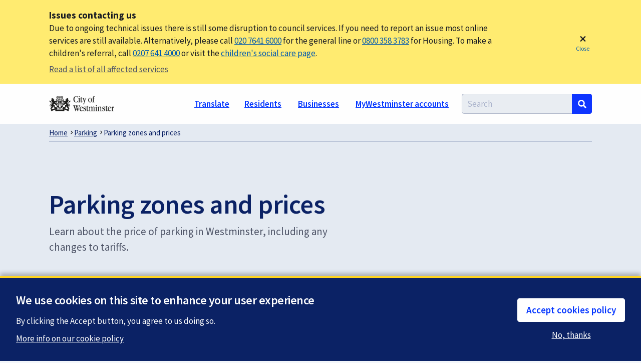

--- FILE ---
content_type: text/html; charset=UTF-8
request_url: https://www.westminster.gov.uk/parking/parking-zones-and-prices
body_size: 9279
content:
<!DOCTYPE html>
<html lang="en" dir="ltr" prefix="og: https://ogp.me/ns#" class="sticky-header-html">
  <head>
    <!-- Google Tag Manager -->
    <script>(function(w,d,s,l,i){w[l]=w[l]||[];w[l].push({'gtm.start':
          new Date().getTime(),event:'gtm.js'});var f=d.getElementsByTagName(s)[0],
        j=d.createElement(s),dl=l!='dataLayer'?'&l='+l:'';j.async=true;j.src=
        'https://www.googletagmanager.com/gtm.js?id='+i+dl;f.parentNode.insertBefore(j,f);
      })(window,document,'script','dataLayer','GTM-MVJJRB');</script>
    <!-- End Google Tag Manager -->
    <meta charset="utf-8" />
<script src="https://tools.luckyorange.com/core/lo.js?site-id=3926ead7" async="true" defer="true"></script>
<noscript><style>form.antibot * :not(.antibot-message) { display: none !important; }</style>
</noscript><meta name="description" content="Learn about the price of parking in Westminster, including any changes to tariffs." />
<link rel="canonical" href="https://www.westminster.gov.uk/parking/parking-zones-and-prices" />
<link rel="image_src" href="/themes/custom/wcc/images/logo.png" />
<meta name="google" content="Parking zones and prices | Westminster City Council" />
<meta property="og:title" content="Parking zones and prices | Westminster City Council" />
<meta property="og:description" content="Learn about the price of parking in Westminster, including any changes to tariffs." />
<meta property="og:image" content="https://www.westminster.gov.uk/themes/custom/wcc/images/logo.png" />
<meta name="twitter:card" content="summary" />
<meta name="twitter:title" content="Parking zones and prices | Westminster City Council" />
<meta name="twitter:description" content="Learn about the price of parking in Westminster, including any changes to tariffs." />
<meta name="twitter:image" content="https://www.westminster.gov.uk/themes/custom/wcc/images/summary-card-logo.png" />
<meta name="Generator" content="Drupal 10 (LocalGov Drupal | https://localgovdrupal.org)" />
<meta name="MobileOptimized" content="width" />
<meta name="HandheldFriendly" content="true" />
<meta name="viewport" content="width=device-width, initial-scale=1.0" />
<script data-cfasync="false" type="text/javascript" id="vwoCode">window._vwo_code || (function () {
      var account_id=740666,
      version=2.1,
      settings_tolerance=2000,
      hide_element='body',
      hide_element_style='opacity:0 !important;filter:alpha(opacity=0) !important;background:none !important;transition:none !important;',
      /* DO NOT EDIT BELOW THIS LINE */
      f=false,w=window,d=document,v=d.querySelector('#vwoCode'),cK='_vwo_'+account_id+'_settings',cc={};try{var c=JSON.parse(localStorage.getItem('_vwo_'+account_id+'_config'));cc=c&&typeof c==='object'?c:{}}catch(e){}var stT=cc.stT==='session'?w.sessionStorage:w.localStorage;code={nonce:v&&v.nonce,library_tolerance:function(){return typeof library_tolerance!=='undefined'?library_tolerance:undefined},settings_tolerance:function(){return cc.sT||settings_tolerance},hide_element_style:function(){return'{'+(cc.hES||hide_element_style)+'}'},hide_element:function(){if(performance.getEntriesByName('first-contentful-paint')[0]){return''}return typeof cc.hE==='string'?cc.hE:hide_element},getVersion:function(){return version},finish:function(e){if(!f){f=true;var t=d.getElementById('_vis_opt_path_hides');if(t)t.parentNode.removeChild(t);if(e)(new Image).src='https://dev.visualwebsiteoptimizer.com/ee.gif?a='+account_id+e}},finished:function(){return f},addScript:function(e){var t=d.createElement('script');t.type='text/javascript';if(e.src){t.src=e.src}else{t.text=e.text}v&&t.setAttribute('nonce',v.nonce);d.getElementsByTagName('head')[0].appendChild(t)},load:function(e,t){var n=this.getSettings(),i=d.createElement('script'),r=this;t=t||{};if(n){i.textContent=n;d.getElementsByTagName('head')[0].appendChild(i);if(!w.VWO||VWO.caE){stT.removeItem(cK);r.load(e)}}else{var o=new XMLHttpRequest;o.open('GET',e,true);o.withCredentials=!t.dSC;o.responseType=t.responseType||'text';o.onload=function(){if(t.onloadCb){return t.onloadCb(o,e)}if(o.status===200||o.status===304){_vwo_code.addScript({text:o.responseText})}else{_vwo_code.finish('&e=loading_failure:'+e)}};o.onerror=function(){if(t.onerrorCb){return t.onerrorCb(e)}_vwo_code.finish('&e=loading_failure:'+e)};o.send()}},getSettings:function(){try{var e=stT.getItem(cK);if(!e){return}e=JSON.parse(e);if(Date.now()>e.e){stT.removeItem(cK);return}return e.s}catch(e){return}},init:function(){if(d.URL.indexOf('__vwo_disable__')>-1)return;var e=this.settings_tolerance();w._vwo_settings_timer=setTimeout(function(){_vwo_code.finish();stT.removeItem(cK)},e);var t;if(this.hide_element()!=='body'){t=d.createElement('style');var n=this.hide_element(),i=n?n+this.hide_element_style():'',r=d.getElementsByTagName('head')[0];t.setAttribute('id','_vis_opt_path_hides');v&&t.setAttribute('nonce',v.nonce);t.setAttribute('type','text/css');if(t.styleSheet)t.styleSheet.cssText=i;else t.appendChild(d.createTextNode(i));r.appendChild(t)}else{t=d.getElementsByTagName('head')[0];var i=d.createElement('div');i.style.cssText='z-index: 2147483647 !important;position: fixed !important;left: 0 !important;top: 0 !important;width: 100% !important;height: 100% !important;background: white !important;display: block !important;';i.setAttribute('id','_vis_opt_path_hides');i.classList.add('_vis_hide_layer');t.parentNode.insertBefore(i,t.nextSibling)}var o=window._vis_opt_url||d.URL,s='https://dev.visualwebsiteoptimizer.com/j.php?a='+account_id+'&u='+encodeURIComponent(o)+'&vn='+version;if(w.location.search.indexOf('_vwo_xhr')!==-1){this.addScript({src:s})}else{this.load(s+'&x=true')}}};w._vwo_code=code;code.init();})();</script>
<meta name="date" content="19 January 2026" />
<meta name="contentType" content="Basic Page" />
<meta name="nodeTitle" content="Parking zones and prices" />
<script async="" src="https://cse.google.com/cse.js?cx=73650ff5cad0c4549"></script>
<link rel="icon" href="/themes/custom/wcc/favicon.ico" type="image/vnd.microsoft.icon" />
<script src="/sites/default/files/eu_cookie_compliance/eu_cookie_compliance.script.js?t9bso3" defer></script>

    <title>Parking zones and prices | Westminster City Council</title>
    <link rel="stylesheet" media="all" href="/sites/default/files/css/css_5GGNFehBkETm6T0xXB3Rb_rdWVC15gBuFdKpDDGp1dI.css?delta=0&amp;language=en&amp;theme=wcc&amp;include=[base64]" />
<link rel="stylesheet" media="all" href="/sites/default/files/css/css_yyeWL3LxFlvSTXxIWPhgloxLy7-urkfPNcgDrXRsuyo.css?delta=1&amp;language=en&amp;theme=wcc&amp;include=[base64]" />
<link rel="stylesheet" media="all" href="//websurveys2.govmetric.com//css/modal2/modal.css?v=202011112031" async />
<link rel="stylesheet" media="all" href="//websurveys2.govmetric.com/css/client/gm_sidebar_rh.css" defer async />
<link rel="stylesheet" media="all" href="/sites/default/files/css/css_NBA2bRGYRIr1f5A81n5vYi2mNyqmZlQEKi7EleXw7sg.css?delta=4&amp;language=en&amp;theme=wcc&amp;include=[base64]" />

    <link href="https://fonts.googleapis.com/css2?family=Source+Sans+Pro:wght@400;600;700&display=swap" rel="stylesheet" />
    <script src="https://use.fontawesome.com/releases/v5.13.1/js/all.js" defer crossorigin="anonymous"></script>
<script src="https://use.fontawesome.com/releases/v5.13.1/js/v4-shims.js" defer crossorigin="anonymous"></script>

  </head>

    <body class="sticky-header path-node">
  <!-- Google Tag Manager (noscript) -->
  <noscript><iframe src="https://www.googletagmanager.com/ns.html?id=GTM-MVJJRB"
                    height="0" width="0" style="display:none;visibility:hidden"></iframe></noscript>
  <!-- End Google Tag Manager (noscript) -->
        <a href="#main-content" class="visually-hidden focusable">
      Skip to main content
    </a>
    
      <div class="dialog-off-canvas-main-canvas" data-off-canvas-main-canvas>
    


        
<div  class="layout-container">
                  <div>
    <div  id="block-alertbanner" class="block">
  
    
      


<div  data-dismiss-alert-token="alert-94--b00c1b3b412ddabfc387ae282fe3ca03d3c698e3" class="alert-banner alert-banner--minor js-alert-banner hidden" role="alert">
  <div class="container">
    <strong  class="alert-banner__title">

          Issues contacting us
    
</strong>
        

            <div class="text-long"><p>Due to ongoing technical issues there is still some disruption to council services. If you need to report an issue most online services are still available. Alternatively, please call <a href="tel: 020 7641 6000">020 7641 6000</a> for the general line or <a href="tel: 0800 358 3783">0800 358 3783</a> for Housing. To make a children's referral, call <a href="tel: 0207 641 4000">0207 641 4000</a> or visit the <a href="https://www.westminster.gov.uk/children-and-families/childrens-social-care">children's social care page</a>.</p></div>
      
           
<a
   class="alert-banner__link"
    href="/news/key-service-updates-residents-and-businesses-following-cyber-incident"
>
      Read a list of all affected services
  </a>
        




<button href=#  class="alert-banner__close js-alert-banner-close" aria-label="Hide alert">
            



<svg  class="icon"

      aria-hidden="true" role="presentation"
  
  
  >
    
  <use xlink:href="/themes/custom/wcc/dist/icons.svg#close"></use>
</svg>
        <span>Close</span>
        </button>
  </div>
</div>

  </div>

  </div>

      
      <header  class="header">
  <div  class="header__inner container">
    <div  class="header__primary">
      <div  class="header__branding">
                  
<a
   class="logo-link"
    href="/"
>
      

  
<img
   class="logo__image"
      src="/themes/custom/wcc/images/logo.png"
      alt="Westminster City Council – Homepage"
    />
  </a>
              </div>
      <div  class="header__wrapper">
        <div  class="header__menu">
                              <div  id="block-wcc-googletranslator" class="block google-translator">
  
    
      <a href="#" class="notranslate google-translator-switch">Translate</a>

  </div>
<div  id="block-wcc-localgov-mainnavigation" class="wcc-main-navigation">
            
  

        

<nav >
  <a href="#" id="toggle-expand" class="toggle-expand">
    <span class="toggle-expand__open button">
      <span class="toggle-expand__text">Menu</span>
      



<svg  class="toggle-expand__icon"

      aria-hidden="true" role="presentation"
  
  
  >
    
  <use xlink:href="/themes/custom/wcc/dist/icons.svg#downarrow"></use>
</svg>
    </span>
    <span class="toggle-expand__close button">
      <span class="toggle-expand__text">Menu</span>
      



<svg  class="toggle-expand__icon"

      aria-hidden="true" role="presentation"
  
  
  >
    
  <use xlink:href="/themes/custom/wcc/dist/icons.svg#uparrow"></use>
</svg>
    </span>
  </a>
  <div id="main-nav" class="main-nav">
    



    
                          
    
<ul  class="main-menu">
            
<li  class="main-menu__item">
                
<a
   class="main-menu__link button--underlined"
    href="/residents"
>
      Residents
  </a>
      



<svg  class="main-menu__item__icon"

      aria-hidden="true" role="presentation"
  
  
  >
    
  <use xlink:href="/themes/custom/wcc/dist/icons.svg#rightarrow"></use>
</svg>
          </li>
          
<li  class="main-menu__item">
                
<a
   class="main-menu__link button--underlined"
    href="/businesses"
>
      Businesses
  </a>
      



<svg  class="main-menu__item__icon"

      aria-hidden="true" role="presentation"
  
  
  >
    
  <use xlink:href="/themes/custom/wcc/dist/icons.svg#rightarrow"></use>
</svg>
          </li>
          
<li  class="main-menu__item">
                
<a
   class="main-menu__link button--underlined"
    href="/portals"
>
      MyWestminster accounts
  </a>
      



<svg  class="main-menu__item__icon"

      aria-hidden="true" role="presentation"
  
  
  >
    
  <use xlink:href="/themes/custom/wcc/dist/icons.svg#rightarrow"></use>
</svg>
          </li>
      </ul>
  
</div>
</nav>

  </div>


                      </div>
                            <div class="header__search">
    <div  id="block-googleprogrammablesearch" class="block search-form">
  
    
      <form class="google-cse-search-box-form search-form" data-drupal-selector="google-cse-search-box-form" novalidate="novalidate" action="/search" method="get" id="google-cse-search-box-form" accept-charset="UTF-8">
    <input data-drupal-selector="edit-cx" type="hidden" name="cx" value="73650ff5cad0c4549" class="form-item__textfield" />
<div class="js-form-item form-item form-item--textfield__item js-form-type-textfield form-item-keys js-form-item-keys form-no-label">
      

<label for="google-cse-query" class="visually-hidden form-item__label">
    Enter your keywords
          <span class="form--optional">(optional)</span>
      </label>
            <input placeholder="Search" data-drupal-selector="google-cse-query" type="text" id="google-cse-query" name="keys" value="" size="40" maxlength="128" class="form-text form-item__textfield" />

      </div>
  <button data-drupal-selector="google-cse-submit" type="submit" id="google-cse-submit" name="op" value="Search" class="button js-form-submit form-submit">
    Search
  </button>
  
  <input autocomplete="off" data-drupal-selector="form-vualsdzkvhcogigwxavziekiuh-rftxrsrayi-6yn-k" type="hidden" name="form_build_id" value="form-vUAlSdZkvhcOgIGwxaVZieKiuH-rfTXRSrAyi-6yn-k" class="form-item__textfield" />
  <input data-drupal-selector="edit-google-cse-search-box-form" type="hidden" name="form_id" value="google_cse_search_box_form" class="form-item__textfield" />

</form>

<div id="google-cse-results">
      <div  data-queryParameterName="keys" class="gcse-searchresults-only"></div>
        <noscript><a href="https://cse.google.com/cse?cx=73650ff5cad0c4549&amp;q">View the results at Google</a>, or enable JavaScript to view them here.</noscript>
</div>

  </div>

  </div>

                    </div>
    </div>
  </div>
</header>
        
  
        
        
                        <div  class="container-fluid site-max">
        
  <div class="row region-breadcrumb region-breadcrumb--hawkes">
    <div class="container">
      <div  id="block-wcc-localgov-breadcrumbs" class="block">
  
    
      

  <nav role="navigation">
    <ol  class="breadcrumb">
          <li  class="breadcrumb__item">
                  <a  class="breadcrumb__link" href="/">Home</a>
              </li>
          <li  class="breadcrumb__item">
                  <a  class="breadcrumb__link" href="/parking">Parking</a>
              </li>
          <li  class="breadcrumb__item">
                  Parking zones and prices
              </li>
        </ol>
  </nav>

  </div>

    </div>
  </div>

      </div>
            <div class="container-fluid">
    <div class="row">
                <div class="container container--empty">
    <div data-drupal-messages-fallback class="hidden"></div>

  </div>

      
                                    <div class="content-top">
              


            </div>
                  
                
                      <main id="content" role="main" class="column main-content container-fluid">
            <section class="section" id="main-content" tabindex="-1">
                <div>
    <div  id="block-wcc-localgov-mainpagecontent--2" class="block">
  
    
      <article  class="node node--basic_page">
  
<div class="basic-page ">
                  


<div  class="page-title page-title--light page-title--basic-page page-title--">
  <div class="container container--empty">
                    <div  class="page-title__content-wrapper col-lg-7">
                    

<h1 name=""  class="heading heading--title">
      <span>Parking zones and prices</span>

  </h1>
                                    
<p  class="paragraph text--large">
      Learn about the price of parking in Westminster, including any changes to tariffs.
  </p>
                        </div>
                            </div>

  </div>
          
  <div class="basic-page__content">
    <div class="container">
      
                      
    
                
            
            <div>
        

            <div class="text-long"><p class="alert alert-danger">New on-street <a href="/parking/parking-fees-and-charges">pay-to-park and permit charges</a> apply from Monday 2 March 2026.</p><h2>Scan to Pay - QR sticker scam</h2><p class="alert alert-danger alert-primary">We are aware of scam ‘Scan to Pay’ QR code stickers being applied to some of our pay-to-park Conditions of Use signs across Westminster, especially in zones E (Mayfair and St James’) and F (Hyde Park, Marylebone and Fitzrovia)<br><br>The QR code stickers are being removed by marshals and council officers as they are being discovered, but if one is present at a bay in which you are parking, do not use them under any circumstances.<br><br>The council does not use QR codes for payment on its pay-to-park signage, and the only way to pay for parking is through the RingGo, PaybyPhone or JustPark apps, by phone or by Parking Card.</p><p class="alert alert-danger">Our <a href="/parking/parking-fees-and-charges" data-entity-type="node" data-entity-uuid="a362a4bd-4296-4995-8e6a-78e2cbbc148b" data-entity-substitution="canonical">diesel surcharge scheme</a> operates in all zones across the City.&nbsp;<br><br>The scheme, which applies up to a 50 per cent&nbsp;surcharge on pre-2015 diesel vehicles paying to park, is part of our ongoing work to improve air quality in Westminster.</p><p>During controlled hours, charges apply for parking in paid-for and shared use bays.&nbsp;</p><p><a href="/parking/visitor-parking-information" data-entity-type="node" data-entity-uuid="df606046-7fcd-4781-86e0-ab65bdf92ac5" data-entity-substitution="canonical">Find out how to pay for parking</a></p><p>Please check on-street equipment or street signs for prices and the maximum stay limit (usually 4 hours). If you stay beyond the maximum permitted stay, you may be issued with a Penalty Charge Notice, even if payment has been made to extend your stay.</p><p>Search for your <a href="https://myringgo.co.uk/parkinglocator/Westminster">local parking zone</a> or view a map of Westminster's controlled parking zones and residents' parking zones / sub-zones.&nbsp;</p><p>The hours of control illustrated on this Controlled Parking Zones map relate to single yellow lines and pay-to-park bays only.</p><div class="media media--type-document media--view-mode-default">
  
      <div class="media--document media media--type-document media--view-mode-default">
  <div class="media--document__img">
          
  <div>
    <div class="visually-hidden">Document</div>
              <div class="pdfpreview" id="pdfpreview-99388">
  <span class="pdfpreview-image-wrapper">
    <a href="/sites/default/files/media/documents/Controlled_parking_zones_map.pdf"><img alt="Controlled parking zones map" title="Controlled parking zones map" class="pdfpreview-file" src="/sites/default/files/styles/medium/public/pdfpreview/99388-Controlled_parking_zones_map.png?itok=351a28ro" width="220" height="156" loading="lazy">

</a>

  </span>
  </div>

          </div>

        </div>
  <div class="media--document__text">
    
<a class="link" href="/media/document/controlled-parking-zones-map">
      Controlled parking zones map
  </a>
    <span>PDF, 435.33 KB, 1 page</span>
  </div>
</div>
  </div>
<p>Resident bay hours of control are detailed in this map as well as in the table/link at the bottom of this page.</p><div class="media media--type-document media--view-mode-default">
  
      <div class="media--document media media--type-document media--view-mode-default">
  <div class="media--document__img">
          
  <div>
    <div class="visually-hidden">Document</div>
              <div class="pdfpreview" id="pdfpreview-62272">
  <span class="pdfpreview-image-wrapper">
    <a href="/sites/default/files/media/documents/WCC_resbay_hourscontrol_v1_aug21_0.pdf"><img alt="Resident Bay Hours of Control" title="Resident Bay Hours of Control" class="pdfpreview-file" src="/sites/default/files/styles/medium/public/pdfpreview/62272-WCC_resbay_hourscontrol_v1_aug21_0.png?itok=U9ZjCYEH" width="220" height="156" loading="lazy">

</a>

  </span>
  </div>

          </div>

        </div>
  <div class="media--document__text">
    
<a class="link" href="/media/document/resident-bay-hours-of-control">
      Resident Bay Hours of Control
  </a>
    <span>PDF, 5.14 MB, 1 page</span>
  </div>
</div>
  </div>
<p>&nbsp;We are <a href="/parking/changes-how-we-charge-parking">changing the way we charge</a> for parking from Monday 8 April 2024.</p><table><thead><tr><th>Zone</th><th>Location</th><th>Sub-Zones</th></tr></thead><tbody><tr><td>A</td><td>Knightsbridge, Belgravia and Pimlico</td><td>A1, A2, A3, A4</td></tr><tr><td>B</td><td>Bayswater and Maida Vale (South)</td><td>BC1, B2, B3, B4, B5, B6, B7, B10, B11</td></tr><tr><td>C</td><td>Harrow Road, Queen’s Park and Maida Vale (North)</td><td>CB1, C1, C2</td></tr><tr><td>D</td><td>Victoria, Westminster and Millbank</td><td>D1, D4</td></tr><tr><td>E</td><td>Mayfair &amp; St. James'</td><td>E1</td></tr><tr><td>F</td><td>Hyde Park, Marylebone and Fitzrovia</td><td>F1, F2, F3,&nbsp;F4, F5,&nbsp;F6</td></tr><tr><td>G</td><td>Soho, West End and Covent Garden</td><td>G1, G2</td></tr></tbody></table><p>Due to the Victoria Station expansion works, H zone no longer exists.</p><p>View tariff and hours of control information by residents’ parking zone and sub-zone.</p><div class="media media--type-document media--view-mode-default">
  
      <div class="media--document media media--type-document media--view-mode-default">
  <div class="media--document__img">
          
  <div>
    <div class="visually-hidden">Document</div>
              <div class="pdfpreview" id="pdfpreview-187369">
  <span class="pdfpreview-image-wrapper">
    <a href="/sites/default/files/media/documents/parking_tariffs_08apr2024.pdf"><img alt="Hours of control and parking tariffs information April 2024" title="Hours of control and parking tariffs information April 2024" class="pdfpreview-file" src="/sites/default/files/styles/medium/public/pdfpreview/187369-parking_tariffs_08apr2024.png?itok=49PVXky8" width="156" height="220" loading="lazy">

</a>

  </span>
  </div>

          </div>

        </div>
  <div class="media--document__text">
    
<a class="link" href="/media/document/hours-of-control-and-parking-tariffs-information-april-2024">
      Hours of control and parking tariffs information April 2024
  </a>
    <span>PDF, 230.51 KB, 2 pages</span>
  </div>
</div>
  </div>
<p class="alert alert-danger">Information on this page does not apply to Westminster housing estates.</p></div>
      
      </div>
      
    
                      
    
                                      


<div  class="published-info">
      
<p  class="paragraph paragraph--xs paragraph--no-margin">
      Published: 16 January 2021
  </p>
        
<p  class="paragraph paragraph--xs paragraph--no-margin">
      Last updated: 19 January 2026
  </p>
  </div>


                  
                      </div>
    </div>
  </div>
</div>
</article>

  </div>
  


<div  id="block-gov-metric-snippet" class="govmetric">
  <div class="gm_sidebar gm_sidebar_rh" style="z-index:0">
    <a href="https://websurveys2.govmetric.com/theme/gm/9990019" class="gm_sidebar_anchor" role="button" rel="nofollow">
      <img src="https://websurveys2.govmetric.com/imgs/triggers/rh.svg" alt="Feedback button">
    </a>
  </div>
</div>

  </div>

            </section>
          </main>
        
    <div class="webchat">
      <div id="__8x8-chat-button-container-script_1271351181648837874c36b6.12191487"></div>
    </div>
  
        
                              <div class="col-md-12">
                <div>
    <div class="feedbackform-wrapper container">
  


<div  id="block-feedbackfooter" class="feedback-form">
  
<a
   class="link"
    href="/form/page-feedback?path=/parking/parking-zones-and-prices&amp;source_entity_type=node&amp;source_entity_id=21423"
>
      

          Is there anything wrong with this page?
    

  </a>

</div>
</div>

  </div>

            </div>
                        
          </div>
  </div>
            
<footer  class="footer">
  <div class="container">
    <div  class="footer__inner">
      <div  class="footer__menu">
            <div  id="block-footer">
            
  

        



    
                          
    
<ul  class="inline-menu">
            
<li  class="inline-menu__item">
                
<a
   class="inline-menu__link button--underlined"
    href="/all-services"
>
      All council services
  </a>
      



<svg  class="main-menu__item__icon"

      aria-hidden="true" role="presentation"
  
  
  >
    
  <use xlink:href="/themes/custom/wcc/dist/icons.svg#rightarrow"></use>
</svg>
          </li>
          
<li  class="inline-menu__item">
                
<a
   class="inline-menu__link button--underlined"
    href="/event"
>
      Events
  </a>
      



<svg  class="main-menu__item__icon"

      aria-hidden="true" role="presentation"
  
  
  >
    
  <use xlink:href="/themes/custom/wcc/dist/icons.svg#rightarrow"></use>
</svg>
          </li>
          
<li  class="inline-menu__item">
                
<a
   class="inline-menu__link button--underlined"
    href="/news"
>
      News
  </a>
      



<svg  class="main-menu__item__icon"

      aria-hidden="true" role="presentation"
  
  
  >
    
  <use xlink:href="/themes/custom/wcc/dist/icons.svg#rightarrow"></use>
</svg>
          </li>
          
<li  class="inline-menu__item">
                
<a
   class="inline-menu__link button--underlined"
    href="/newsletters"
>
      Newsletters
  </a>
      



<svg  class="main-menu__item__icon"

      aria-hidden="true" role="presentation"
  
  
  >
    
  <use xlink:href="/themes/custom/wcc/dist/icons.svg#rightarrow"></use>
</svg>
          </li>
          
<li  class="inline-menu__item">
                
<a
   class="inline-menu__link button--underlined"
    href="/jobs-and-volunteering"
>
      Jobs
  </a>
      



<svg  class="main-menu__item__icon"

      aria-hidden="true" role="presentation"
  
  
  >
    
  <use xlink:href="/themes/custom/wcc/dist/icons.svg#rightarrow"></use>
</svg>
          </li>
      </ul>
  

  </div>

        </div>
      <div  class="footer__logo footer__logo--desktop">
                  
<a
   class="logo-link"
    href="/"
>
      



<svg  class="logo__icon"

  
  
  >
    
  <use xlink:href="/themes/custom/wcc/dist/icons.svg#logowhite"></use>
</svg>
    <span class="sr-only">Logo Westminster</span>
  </a>
              </div>
    </div>
    <div  class="footer__social">
          <div  id="block-socialmedia">
            
  

        
<ul  class="social-menu">
            
<li  class="social-menu__item">
      
<a
   class="social-menu__link"
    href="https://en-gb.facebook.com/CityWestminster/"
>
      



<svg  class="social-menu__icon"

  
      aria-labelledby="title-facebookicon"
  
  >
      <title>Facebook</title>
    
  <use xlink:href="/themes/custom/wcc/dist/icons.svg#facebookicon"></use>
</svg>
    <span class="sr-only">Facebook - Opens in new window</span>
  </a>
  </li>
          
<li  class="social-menu__item">
      
<a
   class="social-menu__link"
    href="https://www.instagram.com/citywestminster"
>
      



<svg  class="social-menu__icon"

  
      aria-labelledby="title-instagramicon"
  
  >
      <title>Instagram</title>
    
  <use xlink:href="/themes/custom/wcc/dist/icons.svg#instagramicon"></use>
</svg>
    <span class="sr-only">Instagram - Opens in new window</span>
  </a>
  </li>
          
<li  class="social-menu__item">
      
<a
   class="social-menu__link"
    href="https://twitter.com/CityWestminster"
>
      



<svg  class="social-menu__icon"

  
      aria-labelledby="title-twittericon"
  
  >
      <title>Twitter</title>
    
  <use xlink:href="/themes/custom/wcc/dist/icons.svg#twittericon"></use>
</svg>
    <span class="sr-only">Twitter - Opens in new window</span>
  </a>
  </li>
          
<li  class="social-menu__item">
      
<a
   class="social-menu__link"
    href="https://www.linkedin.com/company/westminster-city-council"
>
      



<svg  class="social-menu__icon"

  
      aria-labelledby="title-linkedinicon"
  
  >
      <title>Linkedin</title>
    
  <use xlink:href="/themes/custom/wcc/dist/icons.svg#linkedinicon"></use>
</svg>
    <span class="sr-only">Linkedin - Opens in new window</span>
  </a>
  </li>
          
<li  class="social-menu__item">
      
<a
   class="social-menu__link"
    href="https://nextdoor.co.uk/agency-detail/england/london/westminster-council/"
>
      



<svg  class="social-menu__icon"

  
      aria-labelledby="title-nextdooricon"
  
  >
      <title>NextDoor</title>
    
  <use xlink:href="/themes/custom/wcc/dist/icons.svg#nextdooricon"></use>
</svg>
    <span class="sr-only">NextDoor - Opens in new window</span>
  </a>
  </li>
          
<li  class="social-menu__item">
      
<a
   class="social-menu__link"
    href="https://www.tiktok.com/@citywestminster"
>
      



<svg  class="social-menu__icon"

  
      aria-labelledby="title-tiktokicon"
  
  >
      <title>TikTok</title>
    
  <use xlink:href="/themes/custom/wcc/dist/icons.svg#tiktokicon"></use>
</svg>
    <span class="sr-only">TikTok - Opens in new window</span>
  </a>
  </li>
          
<li  class="social-menu__item">
      
<a
   class="social-menu__link"
    href="https://www.youtube.com/@WestminsterCityCouncil"
>
      



<svg  class="social-menu__icon"

  
      aria-labelledby="title-youtubeicon"
  
  >
      <title>YouTube</title>
    
  <use xlink:href="/themes/custom/wcc/dist/icons.svg#youtubeicon"></use>
</svg>
    <span class="sr-only">YouTube - Opens in new window</span>
  </a>
  </li>
      </ul>

  </div>

      </div>
    <div  class="footer__bottom-menu">
          <div  id="block-footerstatutorylinks">
            
  

        



    
                          
    
<ul  class="inline-menu">
            
<li  class="inline-menu__item">
                
<a
   class="inline-menu__link button--underlined"
    href="/accessibility"
>
      Accessibility
  </a>
      



<svg  class="main-menu__item__icon"

      aria-hidden="true" role="presentation"
  
  
  >
    
  <use xlink:href="/themes/custom/wcc/dist/icons.svg#rightarrow"></use>
</svg>
          </li>
          
<li  class="inline-menu__item">
                
<a
   class="inline-menu__link button--underlined"
    href="/data-protection/privacy"
>
      Cookies
  </a>
      



<svg  class="main-menu__item__icon"

      aria-hidden="true" role="presentation"
  
  
  >
    
  <use xlink:href="/themes/custom/wcc/dist/icons.svg#rightarrow"></use>
</svg>
          </li>
          
<li  class="inline-menu__item">
                
<a
   class="inline-menu__link button--underlined"
    href="/data-protection"
>
      Data protection
  </a>
      



<svg  class="main-menu__item__icon"

      aria-hidden="true" role="presentation"
  
  
  >
    
  <use xlink:href="/themes/custom/wcc/dist/icons.svg#rightarrow"></use>
</svg>
          </li>
          
<li  class="inline-menu__item">
                
<a
   class="inline-menu__link button--underlined"
    href="/about-council/transparency/freedom-information"
>
      Freedom of information
  </a>
      



<svg  class="main-menu__item__icon"

      aria-hidden="true" role="presentation"
  
  
  >
    
  <use xlink:href="/themes/custom/wcc/dist/icons.svg#rightarrow"></use>
</svg>
          </li>
          
<li  class="inline-menu__item">
                
<a
   class="inline-menu__link button--underlined"
    href="/about-council/transparency/our-workforce#gender-and-ethnicity-pay-gap-reports"
>
      Pay gap report
  </a>
      



<svg  class="main-menu__item__icon"

      aria-hidden="true" role="presentation"
  
  
  >
    
  <use xlink:href="/themes/custom/wcc/dist/icons.svg#rightarrow"></use>
</svg>
          </li>
          
<li  class="inline-menu__item">
                
<a
   class="inline-menu__link button--underlined"
    href="/modern-slavery"
>
      Modern slavery
  </a>
      



<svg  class="main-menu__item__icon"

      aria-hidden="true" role="presentation"
  
  
  >
    
  <use xlink:href="/themes/custom/wcc/dist/icons.svg#rightarrow"></use>
</svg>
          </li>
          
<li  class="inline-menu__item">
                
<a
   class="inline-menu__link button--underlined"
    href="/about-council/contact-us"
>
      Contact us
  </a>
      



<svg  class="main-menu__item__icon"

      aria-hidden="true" role="presentation"
  
  
  >
    
  <use xlink:href="/themes/custom/wcc/dist/icons.svg#rightarrow"></use>
</svg>
          </li>
      </ul>
  

  </div>

      </div>
    <div  class="footer__logo footer__logo--mobile">
              
<a
   class="logo-link"
    href="/"
>
      



<svg  class="logo__icon"

  
  
  >
    
  <use xlink:href="/themes/custom/wcc/dist/icons.svg#logowhite"></use>
</svg>
    <span class="sr-only">Logo Westminster</span>
  </a>
          </div>
  </div>
</footer>

      </div>

  </div>

    <script>window.dataLayer = window.dataLayer || []; window.dataLayer.push({"drupalLanguage":"en","drupalCountry":"GB","siteName":"Westminster City Council","entityCreated":"1610824679","entityLangcode":"en","entityStatus":"1","entityUid":"22","entityUuid":"51f20894-f51e-4a31-8673-2620275986d6","entityVid":"170236","entityName":"foluke-akinlose","entityType":"node","entityBundle":"basic_page","entityId":"21423","entityTitle":"Parking zones and prices","userUid":0});</script>

        <script type="application/json" data-drupal-selector="drupal-settings-json">{"path":{"baseUrl":"\/","pathPrefix":"","currentPath":"node\/21423","currentPathIsAdmin":false,"isFront":false,"currentLanguage":"en"},"pluralDelimiter":"\u0003","suppressDeprecationErrors":true,"dataLayer":{"defaultLang":"en","languages":{"en":{"id":"en","name":"English","direction":"ltr","weight":0}}},"vwo":{"id":740666,"timeout_setting":2000,"usejquery":"false","testnull":null},"data":{"extlink":{"extTarget":false,"extTargetAppendNewWindowDisplay":true,"extTargetAppendNewWindowLabel":"(opens in a new window)","extTargetNoOverride":false,"extNofollow":false,"extTitleNoOverride":false,"extNoreferrer":true,"extFollowNoOverride":false,"extClass":"ext","extLabel":"(link is external)","extImgClass":false,"extSubdomains":true,"extExclude":"","extInclude":"","extCssExclude":"","extCssInclude":"","extCssExplicit":"","extAlert":false,"extAlertText":"This link will take you to an external web site. We are not responsible for their content.","extHideIcons":false,"mailtoClass":"mailto","telClass":"","mailtoLabel":"(link sends email)","telLabel":"(link is a phone number)","extUseFontAwesome":false,"extIconPlacement":"append","extPreventOrphan":false,"extFaLinkClasses":"fa fa-external-link","extFaMailtoClasses":"fa fa-envelope-o","extAdditionalLinkClasses":"","extAdditionalMailtoClasses":"","extAdditionalTelClasses":"","extFaTelClasses":"fa fa-phone","allowedDomains":null,"extExcludeNoreferrer":""}},"eu_cookie_compliance":{"cookie_policy_version":"1.0.0","popup_enabled":true,"popup_agreed_enabled":false,"popup_hide_agreed":false,"popup_clicking_confirmation":false,"popup_scrolling_confirmation":false,"popup_html_info":"\u003Cdiv role=\u0022alertdialog\u0022 aria-labelledby=\u0022popup-text\u0022  class=\u0022eu-cookie-compliance-banner eu-cookie-compliance-banner-info eu-cookie-compliance-banner--opt-in\u0022\u003E\n  \u003Cdiv class=\u0022popup-content info eu-cookie-compliance-content\u0022\u003E\n    \u003Cdiv id=\u0022popup-text\u0022 class=\u0022eu-cookie-compliance-message\u0022\u003E\n      \u003Ch2\u003EWe use cookies on this site to enhance your user experience\u003C\/h2\u003E\u003Cp\u003EBy clicking the Accept button, you agree to us doing so.\u003C\/p\u003E\n              \u003Cbutton type=\u0022button\u0022 class=\u0022find-more-button eu-cookie-compliance-more-button\u0022\u003E\n          More info on our cookie policy\n        \u003C\/button\u003E\n          \u003C\/div\u003E\n\n    \n    \u003Cdiv id=\u0022popup-buttons\u0022 class=\u0022eu-cookie-compliance-buttons\u0022\u003E\n      \u003Cbutton type=\u0022button\u0022 class=\u0022button button--secondary agree-button eu-cookie-compliance-secondary-button\u0022\u003EAccept cookies policy\u003C\/button\u003E\n              \u003Cbutton type=\u0022button\u0022 class=\u0022decline-button eu-cookie-compliance-default-button\u0022\u003E\n          No, thanks\n          \u003Cspan class=\u0022sr-only\u0022\u003E. Reject cookies policy\u003C\/span\u003E\n        \u003C\/button\u003E\n          \u003C\/div\u003E\n  \u003C\/div\u003E\n\u003C\/div\u003E","use_mobile_message":false,"mobile_popup_html_info":"\u003Cdiv role=\u0022alertdialog\u0022 aria-labelledby=\u0022popup-text\u0022  class=\u0022eu-cookie-compliance-banner eu-cookie-compliance-banner-info eu-cookie-compliance-banner--opt-in\u0022\u003E\n  \u003Cdiv class=\u0022popup-content info eu-cookie-compliance-content\u0022\u003E\n    \u003Cdiv id=\u0022popup-text\u0022 class=\u0022eu-cookie-compliance-message\u0022\u003E\n      \n              \u003Cbutton type=\u0022button\u0022 class=\u0022find-more-button eu-cookie-compliance-more-button\u0022\u003E\n          More info on our cookie policy\n        \u003C\/button\u003E\n          \u003C\/div\u003E\n\n    \n    \u003Cdiv id=\u0022popup-buttons\u0022 class=\u0022eu-cookie-compliance-buttons\u0022\u003E\n      \u003Cbutton type=\u0022button\u0022 class=\u0022button button--secondary agree-button eu-cookie-compliance-secondary-button\u0022\u003EAccept cookies policy\u003C\/button\u003E\n              \u003Cbutton type=\u0022button\u0022 class=\u0022decline-button eu-cookie-compliance-default-button\u0022\u003E\n          No, thanks\n          \u003Cspan class=\u0022sr-only\u0022\u003E. Reject cookies policy\u003C\/span\u003E\n        \u003C\/button\u003E\n          \u003C\/div\u003E\n  \u003C\/div\u003E\n\u003C\/div\u003E","mobile_breakpoint":768,"popup_html_agreed":false,"popup_use_bare_css":true,"popup_height":"auto","popup_width":"100%","popup_delay":1000,"popup_link":"\/data-protection\/privacy","popup_link_new_window":true,"popup_position":false,"fixed_top_position":true,"popup_language":"en","store_consent":false,"better_support_for_screen_readers":false,"cookie_name":"westminster-city-council_cookiecontrol","reload_page":false,"domain":"","domain_all_sites":false,"popup_eu_only":false,"popup_eu_only_js":false,"cookie_lifetime":100,"cookie_session":0,"set_cookie_session_zero_on_disagree":0,"disagree_do_not_show_popup":false,"method":"opt_in","automatic_cookies_removal":true,"allowed_cookies":"","withdraw_markup":"\u003Cbutton type=\u0022button\u0022 class=\u0022eu-cookie-withdraw-tab\u0022\u003EPrivacy settings\u003C\/button\u003E\n\u003Cdiv role=\u0022alertdialog\u0022 aria-labelledby=\u0022popup-text\u0022 class=\u0022eu-cookie-withdraw-banner\u0022\u003E\n  \u003Cdiv class=\u0022popup-content info eu-cookie-compliance-content\u0022\u003E\n    \u003Cdiv id=\u0022popup-text\u0022 class=\u0022eu-cookie-compliance-message\u0022\u003E\n      \u003Ch2\u003EWe use cookies on this site to enhance your user experience\u003C\/h2\u003E\u003Cp\u003EYou have given your consent for us to set cookies.\u003C\/p\u003E\n    \u003C\/div\u003E\n    \u003Cdiv id=\u0022popup-buttons\u0022 class=\u0022eu-cookie-compliance-buttons\u0022\u003E\n      \u003Cbutton type=\u0022button\u0022 class=\u0022eu-cookie-withdraw-button button button--secondary\u0022\u003EWithdraw consent\u003C\/button\u003E\n    \u003C\/div\u003E\n  \u003C\/div\u003E\n\u003C\/div\u003E","withdraw_enabled":false,"reload_options":0,"reload_routes_list":"","withdraw_button_on_info_popup":false,"cookie_categories":["non_essential"],"cookie_categories_details":{"non_essential":{"uuid":"b467b38e-a30c-41d8-bee1-1d3c5d8ef565","langcode":"en","status":true,"dependencies":[],"id":"non_essential","label":"Non Essential","description":"","checkbox_default_state":"checked","weight":-9}},"enable_save_preferences_button":true,"cookie_value_disagreed":"0","cookie_value_agreed_show_thank_you":"1","cookie_value_agreed":"2","containing_element":"body","settings_tab_enabled":false,"olivero_primary_button_classes":"","olivero_secondary_button_classes":"","close_button_action":"","open_by_default":true,"modules_allow_popup":true,"hide_the_banner":false,"geoip_match":true,"unverified_scripts":["https:\/\/www.googletagmanager.com\/gtm.js?id=GTM-MVJJRB"]},"googlePSE":{"displayWatermark":0,"language":"en"},"ajaxTrustedUrl":{"\/search":true},"googleTranslatorDisclaimer":{"selector":".google-translator-switch","displayMode":"SIMPLE","disclaimerTitle":"Automatic translation disclaimer","disclaimer":"Translation of this page is provided by the third-party Google Translate service. In case of dispute, the original language content should prevail.","acceptText":"Accept","dontAcceptText":"Do Not Accept","element":"\u003Cspan id=\u0022google_translator_element\u0022\u003E\u003C\/span\u003E\n\u003Cscript src=\u0022\/\/translate.google.com\/translate_a\/element.js?cb=Drupal.behaviors.googleTranslatorElement.init\u0022\u003E\u003C\/script\u003E\n"},"googleTranslatorElement":{"id":"google_translator_element","langcode":"en","languages":"am,ar,bn,zh-CN,zh-TW,fr,de,it,ja,ko,ku,ckb,fa,pl,pt,ro,ru,es,ti,tr,uk","displayMode":"SIMPLE"},"localgov_base":{"mobileBreakpointJS":768},"user":{"uid":0,"permissionsHash":"a2d7a31de5c927d747c0ed6f14946feb91ba77eeba2eace4af3cdbbab2e114b0"}}</script>
<script src="/sites/default/files/js/js_Ell2zyZW9DnvP4-rVm8mGST0MkT4Df7IZTOl2VpRJ0c.js?scope=footer&amp;delta=0&amp;language=en&amp;theme=wcc&amp;include=[base64]"></script>
<script src="//websurveys2.govmetric.com/js/client/gm_intro.js?v=202011112031" async></script>
<script src="//websurveys2.govmetric.com/js/client/gm_sidebar.js" defer async></script>
<script src="//hitcounter.govmetric.com/9990021" defer async></script>
<script src="/sites/default/files/js/js_yHIgnTo12PcYg8xYY4k30KqCmpj1RX8b6lomJ77DWwU.js?scope=footer&amp;delta=4&amp;language=en&amp;theme=wcc&amp;include=[base64]"></script>
<script src="/themes/custom/wcc/components/01-atoms/images/icons/svgxuse.min.js?t9bso3" defer></script>

  </body>
</html>


--- FILE ---
content_type: text/css
request_url: https://www.westminster.gov.uk/sites/default/files/css/css_yyeWL3LxFlvSTXxIWPhgloxLy7-urkfPNcgDrXRsuyo.css?delta=1&language=en&theme=wcc&include=eJxtj0GOwzAIRS_k1HfpZpYRwSRFwcbCpDO9_dBJNVKlrnjA_x9Bx4yqO1OU2oWhIWX6MJwXMEr048Jtz8WODnJ5tWlT3STUg_KJQVcah_j4uPsCJ6tg_043aEPA1XLhgQJcyZIogmx6j9vhHs64P6YbQYldpcKQV5ZIuiB0Z21pPIZTzU95-kYMaC20T1yJygK4T6ta_ZtsogvIiXqv5Mb43s3xH1l7iTpsNDm7nNn9WITHjcrEbdVf3Wl_kQ
body_size: 710
content:
/* @license GPL-2.0-or-later https://www.drupal.org/licensing/faq */
.alert-banner{padding:1.6rem 0}.alert-banner .container{position:relative}.alert-banner .alert-banner__body,.alert-banner .alert-banner__link,.alert-banner .text-long{display:inline-block;margin-bottom:0;max-width:85%}.alert-banner .alert-banner__body,.alert-banner .text-long p{margin-bottom:0}.alert-banner.alert-banner--major,.alert-banner.alert-banner--announcement,.alert-banner.alert-banner--notable-person{color:var(--c-wht)}.alert-banner.alert-banner--major .alert-banner__link,.alert-banner.alert-banner--major .alert-banner__close,.alert-banner.alert-banner--major .alert-banner__close .icon,.alert-banner.alert-banner--announcement .alert-banner__link,.alert-banner.alert-banner--announcement .alert-banner__close,.alert-banner.alert-banner--announcement .alert-banner__close .icon,.alert-banner.alert-banner--notable-person .alert-banner__link,.alert-banner.alert-banner--notable-person .alert-banner__close,.alert-banner.alert-banner--notable-person .alert-banner__close .icon{color:var(--c-wht)}.alert-banner.alert-banner--major .alert-banner__link:focus,.alert-banner.alert-banner--major .alert-banner__close:focus,.alert-banner.alert-banner--major .alert-banner__close:focus .icon,.alert-banner.alert-banner--announcement .alert-banner__link:focus,.alert-banner.alert-banner--announcement .alert-banner__close:focus,.alert-banner.alert-banner--announcement .alert-banner__close:focus .icon,.alert-banner.alert-banner--notable-person .alert-banner__link:focus,.alert-banner.alert-banner--notable-person .alert-banner__close:focus,.alert-banner.alert-banner--notable-person .alert-banner__close:focus .icon{color:var(--c-brand-dark)}.alert-banner.alert-banner--major{background-color:#BE2D2D}.alert-banner.alert-banner--announcement{background-color:#008A25}.alert-banner.alert-banner--amber{background-color:#FF9514;color:var(--c-brand-dark)}.alert-banner.alert-banner--amber .alert-banner__close:focus,.alert-banner.alert-banner--amber .alert-banner__link:focus{box-shadow:0 0 0 0.2rem var(--c-brand-dark);background-color:var(--c-brand-dark);color:var(--c-wht)}.alert-banner.alert-banner--amber .alert-banner__close:focus .icon{color:var(--c-wht)}.alert-banner.alert-banner--minor{background-color:#FFEB70;color:var(--c-brand-dark)}.alert-banner.alert-banner--minor .alert-banner__close:focus,.alert-banner.alert-banner--minor .alert-banner__link:focus{box-shadow:0 0 0 0.2rem var(--c-brand-dark);background-color:var(--c-brand-dark);color:var(--c-wht)}.alert-banner.alert-banner--minor .alert-banner__close:focus .icon{color:var(--c-wht)}.alert-banner.alert-banner--notable-person{background-color:#0B0C0C}.alert-banner__title{font-size:1.9rem;display:block}.alert-banner__link{color:var(--c-text)}.alert-banner__close{position:absolute;right:1.6rem;top:50%;transform:translateY(-50%);background:transparent;border:none;padding:.5rem;font-size:1.2rem;color:var(--c-link-colour)}.alert-banner__close:hover{color:var(--c-link-hover-colour)}.alert-banner__close:focus{box-shadow:0 0 0 0.2rem var(--c-link-focus-bg);background-color:var(--c-link-focus-bg);border-radius:.45rem;color:var(--c-link-focus-colour);outline:none}.alert-banner__close:active{background-color:transparent;box-shadow:0 0 0 0.4rem var(--c-link-active-outline);color:var(--c-link-active-colour)}.alert-banner__close .icon{width:1.4rem;height:1.4rem;display:block;margin:.5rem auto}
.feedback-form{background-color:var(--c-sunglow);border-radius:.45rem;color:var(--c-text);padding:.5rem 2rem;transform:translateY(50%)}.feedback-form .button--link{background-color:transparent;border:0;text-decoration:underline}.feedback-form .link{color:var(--c-text);padding:0.2rem;line-height:1.2}.feedback-form .link:hover{color:var(--c-brand-dark)}.feedback-form .link:focus{background-color:var(--c-text);color:var(--c-text-inverse)}
.govmetric .gm_sidebar_rh{z-index:100 !important}.govmetric .gm_sidebar_anchor{display:block}


--- FILE ---
content_type: text/css
request_url: https://www.westminster.gov.uk/sites/default/files/css/css_NBA2bRGYRIr1f5A81n5vYi2mNyqmZlQEKi7EleXw7sg.css?delta=4&language=en&theme=wcc&include=eJxtj0GOwzAIRS_k1HfpZpYRwSRFwcbCpDO9_dBJNVKlrnjA_x9Bx4yqO1OU2oWhIWX6MJwXMEr048Jtz8WODnJ5tWlT3STUg_KJQVcah_j4uPsCJ6tg_043aEPA1XLhgQJcyZIogmx6j9vhHs64P6YbQYldpcKQV5ZIuiB0Z21pPIZTzU95-kYMaC20T1yJygK4T6ta_ZtsogvIiXqv5Mb43s3xH1l7iTpsNDm7nNn9WITHjcrEbdVf3Wl_kQ
body_size: 25393
content:
/* @license GPL-2.0-or-later https://www.drupal.org/licensing/faq */
.page-title{background-color:var(--c-brand);background-repeat:no-repeat;background-size:cover;background-position:0 0;color:var(--c-text-inverse);display:flex;flex-direction:column;justify-content:center;margin:0 0 3rem;min-height:24rem;min-width:100%;position:relative;width:100%}.page-title .heading{color:inherit;margin-bottom:1rem}.page-title .heading:only-child{margin:0}.page-title p{margin:0}.page-title .button{margin:1rem 0;width:100%}.page-title.page-title--text-header.page-title--dark-background{border-radius:1rem;padding-left:2rem}.layout__region.container-fluid .page-title.page-title--text-header.page-title--dark-background{border-radius:0}.page-title--light{background-color:var(--c-hawkes)}.page-title.page-title--transparent{background-color:transparent}.page-title--light,.page-title--transparent{color:var(--c-brand)}.page-title--light p,.page-title--transparent p{color:var(--c-dark-grey);word-break:break-word}.page-title--transparent{margin-bottom:0}.page-title.page-title--text-header.page-title--transparent{min-height:auto;margin-bottom:0;padding:1.6rem 0 3.2rem;font-size:1.9rem}@media (min-width:768px){.page-title.page-title--text-header.page-title--transparent{font-size:2.1rem}}.page-title.page-title--text-header.page-title--transparent .page-title__content-wrapper{padding-top:0;padding-bottom:0}.page-title.page-title--text-header.page-title--transparent .heading,.page-title.page-title--text-header.page-title--transparent .separator hr{margin-bottom:2rem}.page-title.page-title--text-header.page-title--transparent p{font-weight:600}.page-title--has-bg-image{min-height:87.5vw;justify-content:flex-end}.page-title__image{overflow:hidden;position:absolute;background-repeat:no-repeat;background-size:cover;background-position:50% 50%;top:0;left:0;right:0;bottom:0;z-index:1}.has-bg-image .page-title__image{filter:brightness(1.2)}.has-bg-image .page-title__image img{width:100%}.page-title__image .image{width:100%;height:auto}.page-title__image img{min-width:100%;-o-object-fit:cover;object-fit:cover}.page-title__content-wrapper{position:relative;z-index:2}.page-title--has-bg-image .page-title__content-wrapper{background-color:var(--c-text-inverse);border-radius:.45rem;box-shadow:0 0.4rem 0.8rem 0 rgba(0,0,0,0.15);color:var(--c-brand);margin:0 .5rem 1.6rem;width:auto;padding:1.6rem}.page-title__image--fade{display:none}.page-title--has-icon .page-title__content-wrapper{padding-top:3.2rem;padding-bottom:3.2rem}.page-title__icon{display:none}.page-title__consultation-status{font-size:1.9rem;color:var(--c-dark-grey);padding-bottom:.5rem}.page-title.page-title--directories{margin-bottom:0;min-height:24rem}.page-title.page-title--has-search .button{display:none}.page-title.page-title--has-search .container{display:flex;flex-direction:column-reverse;padding-right:.8rem;padding-left:.8rem}.page-title.page-title--has-search .container .page-title__content-wrapper{margin-bottom:1.6rem;padding-left:0}.layout__region .page-title--text-header .page-title__content-wrapper{padding:0}@media (min-width:768px){.page-title .button{margin:1rem 1rem 3.2rem 0;width:auto}.page-title__image .media{height:100%;background-color:orange}.page-title__image .image{height:100%;-o-object-fit:cover;object-fit:cover;width:100%}.page-title.page-title--transparent{min-height:25rem}}@media (min-width:1024px){.page-title{min-height:27rem;padding:1.6rem 0 3.2rem}.page-title--has-bg-image{justify-content:center}.page-title__content-wrapper{margin-bottom:0;padding-top:3.2rem;padding-bottom:1.6rem}.page-title--has-bg-image .page-title__content-wrapper{margin-bottom:0}.page-title__image--fade{display:block;left:auto;max-width:80rem}.page-title__image--fade .media,.page-title__image--fade img{height:100%;width:auto}.page-title__image--fade::after{content:'';display:block;background:linear-gradient(270deg,rgba(11,34,101,0) 0%,rgba(11,34,101,0.02) 1.16%,rgba(11,34,101,0.09) 4.5%,rgba(11,34,101,0.18) 9.82%,rgba(11,34,101,0.3) 16.93%,rgba(11,34,101,0.43) 25.62%,rgba(11,34,101,0.56) 35.7%,rgba(11,34,101,0.69) 46.98%,rgba(11,34,101,0.81) 59.24%,rgba(11,34,101,0.91) 72.3%,rgba(11,34,101,0.97) 85.95%,#0B2265 100%);position:absolute;z-index:10;top:0;left:0;right:0;bottom:0}.page-title--has-icon .container{position:relative}.page-title__icon{display:block;position:absolute;width:13rem;height:auto;right:0%;top:50%;transform:translateY(-50%)}.page-title__icon img{width:100%}.page-title__task-buttons{padding-bottom:3.2rem}.page-title__celebration-image{top:1rem}.page-title.page-title--has-search .container{flex-direction:row-reverse;align-items:center;justify-content:space-between;padding-right:0;padding-left:0}.page-title.page-title--has-search .container .page-title__content-wrapper{padding-left:1.6rem}}@media (min-width:1176px){.page-title{min-height:32rem}}.node--localgov_services_landing.page-title--has-bg-image{margin-bottom:0}.page-title--has-celebration .page-title__content-wrapper{padding-right:7rem}.page-title__celebration-image{position:absolute;right:0;top:0;z-index:1}
.published-info{margin-top:4rem}
.sticky-header--sticky .lgd-header{z-index:1000;top:var(--lgd-sticky-header-position);width:100%;}.sticky-header--sticky .lgd-header + *{margin-block-start:calc(var(--lgd-sticky-header-position) + var(--lgd-sticky-header-height));scroll-padding:var(--lgd-sticky-header-height);}.sticky-header-html,.sticky-header--sticky{scroll-padding-block-start:var(--lgd-sticky-header-height);}
html{line-height:1.15;-webkit-text-size-adjust:100%}body{margin:0}main{display:block}h1{font-size:2em;margin:0.67em 0}hr{box-sizing:content-box;height:0;overflow:visible}pre{font-family:monospace,monospace;font-size:1em}a{background-color:transparent}abbr[title]{border-bottom:none;text-decoration:underline;-webkit-text-decoration:underline dotted;text-decoration:underline dotted}b,strong{font-weight:bolder}code,kbd,samp{font-family:monospace,monospace;font-size:1em}small{font-size:80%}sub,sup{font-size:75%;line-height:0;position:relative;vertical-align:baseline}sub{bottom:-0.25em}sup{top:-0.5em}img{border-style:none}button,input,optgroup,select,textarea{font-family:inherit;font-size:100%;line-height:1.15;margin:0}button,input{overflow:visible}button,select{text-transform:none}button,[type="button"],[type="reset"],[type="submit"]{-webkit-appearance:button}button::-moz-focus-inner,[type="button"]::-moz-focus-inner,[type="reset"]::-moz-focus-inner,[type="submit"]::-moz-focus-inner{border-style:none;padding:0}button:-moz-focusring,[type="button"]:-moz-focusring,[type="reset"]:-moz-focusring,[type="submit"]:-moz-focusring{outline:1px dotted ButtonText}fieldset{padding:0.35em 0.75em 0.625em}legend{box-sizing:border-box;color:inherit;display:table;max-width:100%;padding:0;white-space:normal}progress{vertical-align:baseline}textarea{overflow:auto}[type="checkbox"],[type="radio"]{box-sizing:border-box;padding:0}[type="number"]::-webkit-inner-spin-button,[type="number"]::-webkit-outer-spin-button{height:auto}[type="search"]{-webkit-appearance:textfield;outline-offset:-2px}[type="search"]::-webkit-search-decoration{-webkit-appearance:none}::-webkit-file-upload-button{-webkit-appearance:button;font:inherit}details{display:block}summary{display:list-item}template{display:none}[hidden]{display:none}.ck-style-dropdown .ck-style-panel .ck-style-panel__style-group .ck-style-grid{display:block}.ck-style-dropdown .ck-style-panel .ck-style-panel__style-group .ck-style-grid .ck-button.ck-style-grid__button{width:100%;margin-bottom:0.5em}.ck-button .ck-content .alert,.ck-editor__main .ck-content .alert{background-color:#e4eaf2;background-color:var(--c-hawkes);background-image:url(/themes/custom/wcc/images/icons/exclamation-blue.svg);background-position:1.6rem 50%;background-repeat:no-repeat;background-size:auto 3.3rem;color:#313f64;color:var(--c-bay-of-many);margin-bottom:2rem;padding:1.6rem 1.6rem 1.6rem 4rem;position:relative}.ck-button .ck-content .alert h2,.ck-button .ck-content .alert h3,.ck-editor__main .ck-content .alert h2,.ck-editor__main .ck-content .alert h3{color:inherit;margin-bottom:0}.ck-button .ck-content .alert p,.ck-editor__main .ck-content .alert p{margin-top:0}.ck-button .ck-content .alert.alert-danger,.ck-editor__main .ck-content .alert.alert-danger{background-color:rgba(255,212,32,0.4)}.ck-button .ck-content .alert.alert-primary,.ck-editor__main .ck-content .alert.alert-primary{background-color:rgba(222,61,93,0.4)}.ck-button .ck-content .highlight-style,.ck-editor__main .ck-content .highlight-style{margin-bottom:2rem;padding:1.6rem 1.6rem 1.6rem 4rem;position:relative}.ck-button .ck-content .highlight-style.highlight-red,.ck-editor__main .ck-content .highlight-style.highlight-red{background-color:rgba(222,61,93,0.4)}.ck-button .ck-content .highlight-style.highlight-yellow,.ck-editor__main .ck-content .highlight-style.highlight-yellow{background-color:rgba(255,212,32,0.4)}.ck-button .ck-content .highlight-style.highlight-green,.ck-editor__main .ck-content .highlight-style.highlight-green{background-color:#B8FBC7}.ck-button .ck-content .highlight-style.highlight-grey,.ck-editor__main .ck-content .highlight-style.highlight-grey{background-color:#e4eaf2}.ck-button .ck-content{padding:0 !important;flex-wrap:wrap !important;justify-content:center !important}.ck-button .ck-content .alert{display:flex;height:100%;width:100%;justify-content:center;align-items:center;padding:0;margin:0;border:none;font-size:0.85em;background-image:none}.ck-button .ck-content .alert::before{content:'';display:block;position:absolute;background-image:url(/themes/custom/wcc/images/icons/exclamation-blue.svg);background-repeat:no-repeat;background-size:auto 2rem;width:1rem;height:2rem;left:8px;margin-right:4px}.container{width:100%;margin-right:auto;margin-left:auto;padding-right:.8rem;padding-left:.8rem}@media (min-width:768px){.container{padding-right:1.6rem;padding-left:1.6rem}}@media (min-width:320px){.container{max-width:288px}}@media (min-width:375px){.container{max-width:343px}}@media (min-width:414px){.container{max-width:382px}}@media (min-width:768px){.container{max-width:704px}}@media (min-width:1024px){.container{max-width:960px}}@media (min-width:1176px){.container{max-width:1116px}}.container--empty,.container .container,.container .container--fluid{padding-left:0;padding-right:0}.container-fluid{width:100%;margin-right:auto;margin-left:auto;padding-right:.8rem;padding-left:.8rem}@media (min-width:768px){.container-fluid{padding-right:1.6rem;padding-left:1.6rem}}.container-fluid .container-fluid{padding-left:0;padding-right:0}.row{display:flex;flex-wrap:wrap;margin-right:-.8rem;margin-left:-.8rem}@media (min-width:768px){.row{margin-right:-1.6rem;margin-left:-1.6rem}}.no-gutters{margin-right:0;margin-left:0}.no-gutters>.col,.no-gutters>[class*="col-"]{padding-right:0;padding-left:0}.col-1,.col-2,.col-3,.col-4,.col-5,.col-6,.col-7,.col-8,.col-9,.col-10,.col-11,.col-12,.col,.col-auto,.col-sm-1,.col-sm-2,.col-sm-3,.col-sm-4,.col-sm-5,.col-sm-6,.col-sm-7,.col-sm-8,.col-sm-9,.col-sm-10,.col-sm-11,.col-sm-12,.col-sm,.col-sm-auto,.col-sm-md-1,.col-sm-md-2,.col-sm-md-3,.col-sm-md-4,.col-sm-md-5,.col-sm-md-6,.col-sm-md-7,.col-sm-md-8,.col-sm-md-9,.col-sm-md-10,.col-sm-md-11,.col-sm-md-12,.col-sm-md,.col-sm-md-auto,.col-sm-lg-1,.col-sm-lg-2,.col-sm-lg-3,.col-sm-lg-4,.col-sm-lg-5,.col-sm-lg-6,.col-sm-lg-7,.col-sm-lg-8,.col-sm-lg-9,.col-sm-lg-10,.col-sm-lg-11,.col-sm-lg-12,.col-sm-lg,.col-sm-lg-auto,.col-md-1,.col-md-2,.col-md-3,.col-md-4,.col-md-5,.col-md-6,.col-md-7,.col-md-8,.col-md-9,.col-md-10,.col-md-11,.col-md-12,.col-md,.col-md-auto,.col-lg-1,.col-lg-2,.col-lg-3,.col-lg-4,.col-lg-5,.col-lg-6,.col-lg-7,.col-lg-8,.col-lg-9,.col-lg-10,.col-lg-11,.col-lg-12,.col-lg,.col-lg-auto,.col-xl-1,.col-xl-2,.col-xl-3,.col-xl-4,.col-xl-5,.col-xl-6,.col-xl-7,.col-xl-8,.col-xl-9,.col-xl-10,.col-xl-11,.col-xl-12,.col-xl,.col-xl-auto{position:relative;width:100%;padding-right:.8rem;padding-left:.8rem}@media (min-width:768px){.col-1,.col-2,.col-3,.col-4,.col-5,.col-6,.col-7,.col-8,.col-9,.col-10,.col-11,.col-12,.col,.col-auto,.col-sm-1,.col-sm-2,.col-sm-3,.col-sm-4,.col-sm-5,.col-sm-6,.col-sm-7,.col-sm-8,.col-sm-9,.col-sm-10,.col-sm-11,.col-sm-12,.col-sm,.col-sm-auto,.col-sm-md-1,.col-sm-md-2,.col-sm-md-3,.col-sm-md-4,.col-sm-md-5,.col-sm-md-6,.col-sm-md-7,.col-sm-md-8,.col-sm-md-9,.col-sm-md-10,.col-sm-md-11,.col-sm-md-12,.col-sm-md,.col-sm-md-auto,.col-sm-lg-1,.col-sm-lg-2,.col-sm-lg-3,.col-sm-lg-4,.col-sm-lg-5,.col-sm-lg-6,.col-sm-lg-7,.col-sm-lg-8,.col-sm-lg-9,.col-sm-lg-10,.col-sm-lg-11,.col-sm-lg-12,.col-sm-lg,.col-sm-lg-auto,.col-md-1,.col-md-2,.col-md-3,.col-md-4,.col-md-5,.col-md-6,.col-md-7,.col-md-8,.col-md-9,.col-md-10,.col-md-11,.col-md-12,.col-md,.col-md-auto,.col-lg-1,.col-lg-2,.col-lg-3,.col-lg-4,.col-lg-5,.col-lg-6,.col-lg-7,.col-lg-8,.col-lg-9,.col-lg-10,.col-lg-11,.col-lg-12,.col-lg,.col-lg-auto,.col-xl-1,.col-xl-2,.col-xl-3,.col-xl-4,.col-xl-5,.col-xl-6,.col-xl-7,.col-xl-8,.col-xl-9,.col-xl-10,.col-xl-11,.col-xl-12,.col-xl,.col-xl-auto{padding-right:1.6rem;padding-left:1.6rem}}.col{flex-basis:0;flex-grow:1;max-width:100%}.col-auto{flex:0 0 auto;width:auto;max-width:100%}.col-1{flex:0 0 8.33333%;max-width:8.33333%}.col-2{flex:0 0 16.66667%;max-width:16.66667%}.col-3{flex:0 0 25%;max-width:25%}.col-4{flex:0 0 33.33333%;max-width:33.33333%}.col-5{flex:0 0 41.66667%;max-width:41.66667%}.col-6{flex:0 0 50%;max-width:50%}.col-7{flex:0 0 58.33333%;max-width:58.33333%}.col-8{flex:0 0 66.66667%;max-width:66.66667%}.col-9{flex:0 0 75%;max-width:75%}.col-10{flex:0 0 83.33333%;max-width:83.33333%}.col-11{flex:0 0 91.66667%;max-width:91.66667%}.col-12{flex:0 0 100%;max-width:100%}.order-first{order:-1}.order-last{order:13}.order-0{order:0}.order-1{order:1}.order-2{order:2}.order-3{order:3}.order-4{order:4}.order-5{order:5}.order-6{order:6}.order-7{order:7}.order-8{order:8}.order-9{order:9}.order-10{order:10}.order-11{order:11}.order-12{order:12}.offset-1{margin-left:8.33333%}.offset-2{margin-left:16.66667%}.offset-3{margin-left:25%}.offset-4{margin-left:33.33333%}.offset-5{margin-left:41.66667%}.offset-6{margin-left:50%}.offset-7{margin-left:58.33333%}.offset-8{margin-left:66.66667%}.offset-9{margin-left:75%}.offset-10{margin-left:83.33333%}.offset-11{margin-left:91.66667%}@media (min-width:320px){.col-sm{flex-basis:0;flex-grow:1;max-width:100%}.col-sm-auto{flex:0 0 auto;width:auto;max-width:100%}.col-sm-1{flex:0 0 8.33333%;max-width:8.33333%}.col-sm-2{flex:0 0 16.66667%;max-width:16.66667%}.col-sm-3{flex:0 0 25%;max-width:25%}.col-sm-4{flex:0 0 33.33333%;max-width:33.33333%}.col-sm-5{flex:0 0 41.66667%;max-width:41.66667%}.col-sm-6{flex:0 0 50%;max-width:50%}.col-sm-7{flex:0 0 58.33333%;max-width:58.33333%}.col-sm-8{flex:0 0 66.66667%;max-width:66.66667%}.col-sm-9{flex:0 0 75%;max-width:75%}.col-sm-10{flex:0 0 83.33333%;max-width:83.33333%}.col-sm-11{flex:0 0 91.66667%;max-width:91.66667%}.col-sm-12{flex:0 0 100%;max-width:100%}.order-sm-first{order:-1}.order-sm-last{order:13}.order-sm-0{order:0}.order-sm-1{order:1}.order-sm-2{order:2}.order-sm-3{order:3}.order-sm-4{order:4}.order-sm-5{order:5}.order-sm-6{order:6}.order-sm-7{order:7}.order-sm-8{order:8}.order-sm-9{order:9}.order-sm-10{order:10}.order-sm-11{order:11}.order-sm-12{order:12}.offset-sm-0{margin-left:0}.offset-sm-1{margin-left:8.33333%}.offset-sm-2{margin-left:16.66667%}.offset-sm-3{margin-left:25%}.offset-sm-4{margin-left:33.33333%}.offset-sm-5{margin-left:41.66667%}.offset-sm-6{margin-left:50%}.offset-sm-7{margin-left:58.33333%}.offset-sm-8{margin-left:66.66667%}.offset-sm-9{margin-left:75%}.offset-sm-10{margin-left:83.33333%}.offset-sm-11{margin-left:91.66667%}}@media (min-width:375px){.col-sm-md{flex-basis:0;flex-grow:1;max-width:100%}.col-sm-md-auto{flex:0 0 auto;width:auto;max-width:100%}.col-sm-md-1{flex:0 0 8.33333%;max-width:8.33333%}.col-sm-md-2{flex:0 0 16.66667%;max-width:16.66667%}.col-sm-md-3{flex:0 0 25%;max-width:25%}.col-sm-md-4{flex:0 0 33.33333%;max-width:33.33333%}.col-sm-md-5{flex:0 0 41.66667%;max-width:41.66667%}.col-sm-md-6{flex:0 0 50%;max-width:50%}.col-sm-md-7{flex:0 0 58.33333%;max-width:58.33333%}.col-sm-md-8{flex:0 0 66.66667%;max-width:66.66667%}.col-sm-md-9{flex:0 0 75%;max-width:75%}.col-sm-md-10{flex:0 0 83.33333%;max-width:83.33333%}.col-sm-md-11{flex:0 0 91.66667%;max-width:91.66667%}.col-sm-md-12{flex:0 0 100%;max-width:100%}.order-sm-md-first{order:-1}.order-sm-md-last{order:13}.order-sm-md-0{order:0}.order-sm-md-1{order:1}.order-sm-md-2{order:2}.order-sm-md-3{order:3}.order-sm-md-4{order:4}.order-sm-md-5{order:5}.order-sm-md-6{order:6}.order-sm-md-7{order:7}.order-sm-md-8{order:8}.order-sm-md-9{order:9}.order-sm-md-10{order:10}.order-sm-md-11{order:11}.order-sm-md-12{order:12}.offset-sm-md-0{margin-left:0}.offset-sm-md-1{margin-left:8.33333%}.offset-sm-md-2{margin-left:16.66667%}.offset-sm-md-3{margin-left:25%}.offset-sm-md-4{margin-left:33.33333%}.offset-sm-md-5{margin-left:41.66667%}.offset-sm-md-6{margin-left:50%}.offset-sm-md-7{margin-left:58.33333%}.offset-sm-md-8{margin-left:66.66667%}.offset-sm-md-9{margin-left:75%}.offset-sm-md-10{margin-left:83.33333%}.offset-sm-md-11{margin-left:91.66667%}}@media (min-width:414px){.col-sm-lg{flex-basis:0;flex-grow:1;max-width:100%}.col-sm-lg-auto{flex:0 0 auto;width:auto;max-width:100%}.col-sm-lg-1{flex:0 0 8.33333%;max-width:8.33333%}.col-sm-lg-2{flex:0 0 16.66667%;max-width:16.66667%}.col-sm-lg-3{flex:0 0 25%;max-width:25%}.col-sm-lg-4{flex:0 0 33.33333%;max-width:33.33333%}.col-sm-lg-5{flex:0 0 41.66667%;max-width:41.66667%}.col-sm-lg-6{flex:0 0 50%;max-width:50%}.col-sm-lg-7{flex:0 0 58.33333%;max-width:58.33333%}.col-sm-lg-8{flex:0 0 66.66667%;max-width:66.66667%}.col-sm-lg-9{flex:0 0 75%;max-width:75%}.col-sm-lg-10{flex:0 0 83.33333%;max-width:83.33333%}.col-sm-lg-11{flex:0 0 91.66667%;max-width:91.66667%}.col-sm-lg-12{flex:0 0 100%;max-width:100%}.order-sm-lg-first{order:-1}.order-sm-lg-last{order:13}.order-sm-lg-0{order:0}.order-sm-lg-1{order:1}.order-sm-lg-2{order:2}.order-sm-lg-3{order:3}.order-sm-lg-4{order:4}.order-sm-lg-5{order:5}.order-sm-lg-6{order:6}.order-sm-lg-7{order:7}.order-sm-lg-8{order:8}.order-sm-lg-9{order:9}.order-sm-lg-10{order:10}.order-sm-lg-11{order:11}.order-sm-lg-12{order:12}.offset-sm-lg-0{margin-left:0}.offset-sm-lg-1{margin-left:8.33333%}.offset-sm-lg-2{margin-left:16.66667%}.offset-sm-lg-3{margin-left:25%}.offset-sm-lg-4{margin-left:33.33333%}.offset-sm-lg-5{margin-left:41.66667%}.offset-sm-lg-6{margin-left:50%}.offset-sm-lg-7{margin-left:58.33333%}.offset-sm-lg-8{margin-left:66.66667%}.offset-sm-lg-9{margin-left:75%}.offset-sm-lg-10{margin-left:83.33333%}.offset-sm-lg-11{margin-left:91.66667%}}@media (min-width:768px){.col-md{flex-basis:0;flex-grow:1;max-width:100%}.col-md-auto{flex:0 0 auto;width:auto;max-width:100%}.col-md-1{flex:0 0 8.33333%;max-width:8.33333%}.col-md-2{flex:0 0 16.66667%;max-width:16.66667%}.col-md-3{flex:0 0 25%;max-width:25%}.col-md-4{flex:0 0 33.33333%;max-width:33.33333%}.col-md-5{flex:0 0 41.66667%;max-width:41.66667%}.col-md-6{flex:0 0 50%;max-width:50%}.col-md-7{flex:0 0 58.33333%;max-width:58.33333%}.col-md-8{flex:0 0 66.66667%;max-width:66.66667%}.col-md-9{flex:0 0 75%;max-width:75%}.col-md-10{flex:0 0 83.33333%;max-width:83.33333%}.col-md-11{flex:0 0 91.66667%;max-width:91.66667%}.col-md-12{flex:0 0 100%;max-width:100%}.order-md-first{order:-1}.order-md-last{order:13}.order-md-0{order:0}.order-md-1{order:1}.order-md-2{order:2}.order-md-3{order:3}.order-md-4{order:4}.order-md-5{order:5}.order-md-6{order:6}.order-md-7{order:7}.order-md-8{order:8}.order-md-9{order:9}.order-md-10{order:10}.order-md-11{order:11}.order-md-12{order:12}.offset-md-0{margin-left:0}.offset-md-1{margin-left:8.33333%}.offset-md-2{margin-left:16.66667%}.offset-md-3{margin-left:25%}.offset-md-4{margin-left:33.33333%}.offset-md-5{margin-left:41.66667%}.offset-md-6{margin-left:50%}.offset-md-7{margin-left:58.33333%}.offset-md-8{margin-left:66.66667%}.offset-md-9{margin-left:75%}.offset-md-10{margin-left:83.33333%}.offset-md-11{margin-left:91.66667%}}@media (min-width:1024px){.col-lg{flex-basis:0;flex-grow:1;max-width:100%}.col-lg-auto{flex:0 0 auto;width:auto;max-width:100%}.col-lg-1{flex:0 0 8.33333%;max-width:8.33333%}.col-lg-2{flex:0 0 16.66667%;max-width:16.66667%}.col-lg-3{flex:0 0 25%;max-width:25%}.col-lg-4{flex:0 0 33.33333%;max-width:33.33333%}.col-lg-5{flex:0 0 41.66667%;max-width:41.66667%}.col-lg-6{flex:0 0 50%;max-width:50%}.col-lg-7{flex:0 0 58.33333%;max-width:58.33333%}.col-lg-8{flex:0 0 66.66667%;max-width:66.66667%}.col-lg-9{flex:0 0 75%;max-width:75%}.col-lg-10{flex:0 0 83.33333%;max-width:83.33333%}.col-lg-11{flex:0 0 91.66667%;max-width:91.66667%}.col-lg-12{flex:0 0 100%;max-width:100%}.order-lg-first{order:-1}.order-lg-last{order:13}.order-lg-0{order:0}.order-lg-1{order:1}.order-lg-2{order:2}.order-lg-3{order:3}.order-lg-4{order:4}.order-lg-5{order:5}.order-lg-6{order:6}.order-lg-7{order:7}.order-lg-8{order:8}.order-lg-9{order:9}.order-lg-10{order:10}.order-lg-11{order:11}.order-lg-12{order:12}.offset-lg-0{margin-left:0}.offset-lg-1{margin-left:8.33333%}.offset-lg-2{margin-left:16.66667%}.offset-lg-3{margin-left:25%}.offset-lg-4{margin-left:33.33333%}.offset-lg-5{margin-left:41.66667%}.offset-lg-6{margin-left:50%}.offset-lg-7{margin-left:58.33333%}.offset-lg-8{margin-left:66.66667%}.offset-lg-9{margin-left:75%}.offset-lg-10{margin-left:83.33333%}.offset-lg-11{margin-left:91.66667%}}@media (min-width:1176px){.col-xl{flex-basis:0;flex-grow:1;max-width:100%}.col-xl-auto{flex:0 0 auto;width:auto;max-width:100%}.col-xl-1{flex:0 0 8.33333%;max-width:8.33333%}.col-xl-2{flex:0 0 16.66667%;max-width:16.66667%}.col-xl-3{flex:0 0 25%;max-width:25%}.col-xl-4{flex:0 0 33.33333%;max-width:33.33333%}.col-xl-5{flex:0 0 41.66667%;max-width:41.66667%}.col-xl-6{flex:0 0 50%;max-width:50%}.col-xl-7{flex:0 0 58.33333%;max-width:58.33333%}.col-xl-8{flex:0 0 66.66667%;max-width:66.66667%}.col-xl-9{flex:0 0 75%;max-width:75%}.col-xl-10{flex:0 0 83.33333%;max-width:83.33333%}.col-xl-11{flex:0 0 91.66667%;max-width:91.66667%}.col-xl-12{flex:0 0 100%;max-width:100%}.order-xl-first{order:-1}.order-xl-last{order:13}.order-xl-0{order:0}.order-xl-1{order:1}.order-xl-2{order:2}.order-xl-3{order:3}.order-xl-4{order:4}.order-xl-5{order:5}.order-xl-6{order:6}.order-xl-7{order:7}.order-xl-8{order:8}.order-xl-9{order:9}.order-xl-10{order:10}.order-xl-11{order:11}.order-xl-12{order:12}.offset-xl-0{margin-left:0}.offset-xl-1{margin-left:8.33333%}.offset-xl-2{margin-left:16.66667%}.offset-xl-3{margin-left:25%}.offset-xl-4{margin-left:33.33333%}.offset-xl-5{margin-left:41.66667%}.offset-xl-6{margin-left:50%}.offset-xl-7{margin-left:58.33333%}.offset-xl-8{margin-left:66.66667%}.offset-xl-9{margin-left:75%}.offset-xl-10{margin-left:83.33333%}.offset-xl-11{margin-left:91.66667%}}.visible-large{display:none !important}@media (min-width:1024px){.visible-large{display:block !important}}.hidden-large{display:block !important}@media (min-width:1024px){.hidden-large{display:none !important}}[class*="col-"]{display:flex;flex-direction:column}[class*="col-"]>*{flex:1 0 auto}@supports (display:grid){.row--grid-layout{display:grid;grid-template-columns:1fr 1fr;grid-auto-rows:1fr}.row--grid-layout>[class*="col-"]{max-width:none;width:auto}@media (min-width:768px){.row--grid-layout{grid-template-columns:1fr 1fr 1fr}}}.d-none{display:none !important}.d-inline{display:inline !important}.d-inline-block{display:inline-block !important}.d-block{display:block !important}.d-table{display:table !important}.d-table-row{display:table-row !important}.d-table-cell{display:table-cell !important}.d-flex{display:flex !important}.d-inline-flex{display:inline-flex !important}@media (min-width:320px){.d-sm-none{display:none !important}.d-sm-inline{display:inline !important}.d-sm-inline-block{display:inline-block !important}.d-sm-block{display:block !important}.d-sm-table{display:table !important}.d-sm-table-row{display:table-row !important}.d-sm-table-cell{display:table-cell !important}.d-sm-flex{display:flex !important}.d-sm-inline-flex{display:inline-flex !important}}@media (min-width:375px){.d-sm-md-none{display:none !important}.d-sm-md-inline{display:inline !important}.d-sm-md-inline-block{display:inline-block !important}.d-sm-md-block{display:block !important}.d-sm-md-table{display:table !important}.d-sm-md-table-row{display:table-row !important}.d-sm-md-table-cell{display:table-cell !important}.d-sm-md-flex{display:flex !important}.d-sm-md-inline-flex{display:inline-flex !important}}@media (min-width:414px){.d-sm-lg-none{display:none !important}.d-sm-lg-inline{display:inline !important}.d-sm-lg-inline-block{display:inline-block !important}.d-sm-lg-block{display:block !important}.d-sm-lg-table{display:table !important}.d-sm-lg-table-row{display:table-row !important}.d-sm-lg-table-cell{display:table-cell !important}.d-sm-lg-flex{display:flex !important}.d-sm-lg-inline-flex{display:inline-flex !important}}@media (min-width:768px){.d-md-none{display:none !important}.d-md-inline{display:inline !important}.d-md-inline-block{display:inline-block !important}.d-md-block{display:block !important}.d-md-table{display:table !important}.d-md-table-row{display:table-row !important}.d-md-table-cell{display:table-cell !important}.d-md-flex{display:flex !important}.d-md-inline-flex{display:inline-flex !important}}@media (min-width:1024px){.d-lg-none{display:none !important}.d-lg-inline{display:inline !important}.d-lg-inline-block{display:inline-block !important}.d-lg-block{display:block !important}.d-lg-table{display:table !important}.d-lg-table-row{display:table-row !important}.d-lg-table-cell{display:table-cell !important}.d-lg-flex{display:flex !important}.d-lg-inline-flex{display:inline-flex !important}}@media (min-width:1176px){.d-xl-none{display:none !important}.d-xl-inline{display:inline !important}.d-xl-inline-block{display:inline-block !important}.d-xl-block{display:block !important}.d-xl-table{display:table !important}.d-xl-table-row{display:table-row !important}.d-xl-table-cell{display:table-cell !important}.d-xl-flex{display:flex !important}.d-xl-inline-flex{display:inline-flex !important}}@media print{.d-print-none{display:none !important}.d-print-inline{display:inline !important}.d-print-inline-block{display:inline-block !important}.d-print-block{display:block !important}.d-print-table{display:table !important}.d-print-table-row{display:table-row !important}.d-print-table-cell{display:table-cell !important}.d-print-flex{display:flex !important}.d-print-inline-flex{display:inline-flex !important}}.justify-content-start{justify-content:flex-start !important}.justify-content-end{justify-content:flex-end !important}.justify-content-center{justify-content:center !important}.justify-content-between{justify-content:space-between !important}.justify-content-around{justify-content:space-around !important}@media (min-width:320px){.justify-content-sm-start{justify-content:flex-start !important}.justify-content-sm-end{justify-content:flex-end !important}.justify-content-sm-center{justify-content:center !important}.justify-content-sm-between{justify-content:space-between !important}.justify-content-sm-around{justify-content:space-around !important}}@media (min-width:375px){.justify-content-sm-md-start{justify-content:flex-start !important}.justify-content-sm-md-end{justify-content:flex-end !important}.justify-content-sm-md-center{justify-content:center !important}.justify-content-sm-md-between{justify-content:space-between !important}.justify-content-sm-md-around{justify-content:space-around !important}}@media (min-width:414px){.justify-content-sm-lg-start{justify-content:flex-start !important}.justify-content-sm-lg-end{justify-content:flex-end !important}.justify-content-sm-lg-center{justify-content:center !important}.justify-content-sm-lg-between{justify-content:space-between !important}.justify-content-sm-lg-around{justify-content:space-around !important}}@media (min-width:768px){.justify-content-md-start{justify-content:flex-start !important}.justify-content-md-end{justify-content:flex-end !important}.justify-content-md-center{justify-content:center !important}.justify-content-md-between{justify-content:space-between !important}.justify-content-md-around{justify-content:space-around !important}}@media (min-width:1024px){.justify-content-lg-start{justify-content:flex-start !important}.justify-content-lg-end{justify-content:flex-end !important}.justify-content-lg-center{justify-content:center !important}.justify-content-lg-between{justify-content:space-between !important}.justify-content-lg-around{justify-content:space-around !important}}@media (min-width:1176px){.justify-content-xl-start{justify-content:flex-start !important}.justify-content-xl-end{justify-content:flex-end !important}.justify-content-xl-center{justify-content:center !important}.justify-content-xl-between{justify-content:space-between !important}.justify-content-xl-around{justify-content:space-around !important}}.sr-only{position:absolute;width:1px;height:1px;padding:0;margin:-1px;overflow:hidden;clip:rect(0,0,0,0);white-space:nowrap;border:0}.sr-only-focusable:active,.sr-only-focusable:focus{position:static;width:auto;height:auto;overflow:visible;clip:auto;white-space:normal}.cl-colors{padding:1rem}.cl-colors__list{display:flex;flex-wrap:wrap;margin:0 0 2rem;padding:0}.cl-colors__item{list-style:none;padding:1rem 2rem;transition:all 0.4s;flex:1 1 20%;min-width:150px;min-height:150px;display:flex;justify-content:center;align-items:flex-end}.cl-colors__item--wht{background-color:#fff;background-color:var(--c-wht);color:#000;color:var(--c-accent-high)}.cl-colors__item--off-white{background-color:#fefefe;background-color:var(--c-off-white);color:#000;color:var(--c-accent-high)}.cl-colors__item--grey{background-color:#c5ccd5;background-color:var(--c-grey);color:#000;color:var(--c-accent-high)}.cl-colors__item--dark-grey{background-color:#4d5366;background-color:var(--c-dark-grey);color:#fefefe;color:var(--c-muted)}.cl-colors__item--blk{background-color:#000;background-color:var(--c-blk);color:#fefefe;color:var(--c-muted)}.cl-colors__item--near-black{background-color:#161616;background-color:var(--c-near-black);color:#fefefe;color:var(--c-muted)}.cl-colors__item--form-bg{background-color:#e9edf2;background-color:var(--c-form-bg);color:#000;color:var(--c-accent-high)}.cl-colors__item--form-border{background-color:#afb6c9;background-color:var(--c-form-border);color:#000;color:var(--c-accent-high)}.cl-colors__item--form-tracker{background-color:#6b6b6b;background-color:var(--c-form-tracker);color:#fefefe;color:var(--c-muted)}.cl-colors__item--background{background-color:#f3f6fa;background-color:var(--c-background);color:#000;color:var(--c-accent-high)}.cl-colors__item--brand{background-color:#0b2265;background-color:var(--c-brand);color:#fefefe;color:var(--c-muted)}.cl-colors__item--brand-dark{background-color:#181b23;background-color:var(--c-brand-dark);color:#fefefe;color:var(--c-muted)}.cl-colors__item--text{background-color:#4d5366;background-color:var(--c-text);color:#fefefe;color:var(--c-muted)}.cl-colors__item--text-inverse{background-color:#fff;background-color:var(--c-text-inverse);color:#000;color:var(--c-accent-high)}.cl-colors__item--background-section{background-color:#f3f6fa;background-color:var(--c-background-section);color:#000;color:var(--c-accent-high)}.cl-colors__item--blue{background-color:#0e35ff;background-color:var(--c-blue);color:#000;color:var(--c-accent-high)}.cl-colors__item--button-default{background-color:#0335ff;background-color:var(--c-button-default);color:#000;color:var(--c-accent-high)}.cl-colors__item--button-highlight{background-color:#032DD9;background-color:var(--c-button-highlight);color:#fefefe;color:var(--c-muted)}.cl-colors__item--klein{background-color:#0724B9;background-color:var(--c-klein);color:#fefefe;color:var(--c-muted)}.cl-colors__item--sunglow{background-color:#ffd420;background-color:var(--c-sunglow);color:#000;color:var(--c-accent-high)}.cl-colors__item--hawkes{background-color:#e4eaf2;background-color:var(--c-hawkes);color:#000;color:var(--c-accent-high)}.cl-colors__item--cerise{background-color:#de3d5d;background-color:var(--c-cerise);color:#000;color:var(--c-accent-high)}.cl-colors__item--fiord{background-color:#4d5266;background-color:var(--c-fiord);color:#fefefe;color:var(--c-muted)}.cl-colors__item--bay-of-many{background-color:#313f64;background-color:var(--c-bay-of-many);color:#fefefe;color:var(--c-muted)}.cl-colors__item--solitude{background-color:#d8dbe6;background-color:var(--c-solitude);color:#000;color:var(--c-accent-high)}.cl-colors__item--echo-blue{background-color:#abb4cc;background-color:var(--c-echo-blue);color:#000;color:var(--c-accent-high)}.cl-colors__item--accent{background-color:#ffd420;background-color:var(--c-accent);color:#000;color:var(--c-accent-high)}.cl-colors__item--accent-high{background-color:#000;background-color:var(--c-accent-high);color:#fefefe;color:var(--c-muted)}.cl-colors__item--highlight{background-color:#d8dbe6;background-color:var(--c-highlight);color:#000;color:var(--c-accent-high)}.cl-colors__item--highlight-high{background-color:#f3f6fa;background-color:var(--c-highlight-high);color:#000;color:var(--c-accent-high)}.cl-colors__item--muted{background-color:#fefefe;background-color:var(--c-muted);color:#000;color:var(--c-accent-high)}.cl-colors__item--warning{background-color:#ffd420;background-color:var(--c-warning);color:#000;color:var(--c-accent-high)}.cl-colors__item--error{background-color:#DB2E51;background-color:var(--c-error);color:#000;color:var(--c-accent-high)}.cl-colors__item--message{background-color:#4d5266;background-color:var(--c-message);color:#fefefe;color:var(--c-muted)}.cl-colors__item--success{background-color:#8df8ad;background-color:var(--c-success);color:#000;color:var(--c-accent-high)}.cl-colors__item--teal{background-color:teal;background-color:var(--c-teal);color:#fefefe;color:var(--c-muted)}.cl-colors__item--link-colour{background-color:#0059AF;background-color:var(--c-link-colour);color:#fefefe;color:var(--c-muted)}.cl-colors__item--link-hover-colour{background-color:#0D2259;background-color:var(--c-link-hover-colour);color:#fefefe;color:var(--c-muted)}.cl-colors__item--link-active-colour{background-color:#000;background-color:var(--c-link-active-colour);color:#fefefe;color:var(--c-muted)}.cl-colors__item--link-active-outline{background-color:#ffd420;background-color:var(--c-link-active-outline);color:#000;color:var(--c-accent-high)}.cl-colors__item--link-focus-color{background-color:#000;background-color:var(--c-link-focus-color);color:#fefefe;color:var(--c-muted)}.cl-colors__item--link-focus-bg{background-color:#ffd420;background-color:var(--c-link-focus-bg);color:#000;color:var(--c-accent-high)}.cl-colors__item--dark-blue{background-color:#071747;background-color:var(--c-dark-blue);color:#fefefe;color:var(--c-muted)}.cl-colors__item--status-dark-green{background-color:#00851F;background-color:var(--c-status-dark-green);color:#fefefe;color:var(--c-muted)}.cl-colors__item--status-green{background-color:#B8FBC7;background-color:var(--c-status-green);color:#000;color:var(--c-accent-high)}.cl-colors__item--status-grey{background-color:#B1B5C2;background-color:var(--c-status-grey);color:#000;color:var(--c-accent-high)}.cl-colors__item--table-border{background-color:#A5ADC6;background-color:var(--c-table-border);color:#000;color:var(--c-accent-high)}.cl-colors__item--secondary-green{background-color:#1d7c71;background-color:var(--c-secondary-green);color:#fefefe;color:var(--c-muted)}html{box-sizing:border-box;-webkit-font-smoothing:antialiased;-moz-osx-font-smoothing:grayscale;font-size:62.5%;scroll-behavior:smooth}body{background-color:#f3f6fa;background-color:var(--c-background);color:#4d5366;color:var(--c-text);overflow-x:hidden;font-family:"Source Sans Pro","Arial",sans-serif;font-size:1.7rem;line-height:1.5}@media (min-width:768px){body{font-size:1.7rem}}*,*::after,*::before{box-sizing:inherit}.main{display:block}.visually-hidden{position:absolute !important;clip:rect(1px,1px,1px,1px);overflow:hidden;height:1px;width:1px;word-wrap:normal}.separator hr{border:0;border-bottom:0.1rem solid rgba(11,34,101,0.25);box-shadow:none;outline:none;display:block;background:transparent;height:0.1rem;width:100%;margin-bottom:3.2rem}.component-margin{margin-top:1.6rem;margin-bottom:1.6rem}@media (min-width:768px){.component-margin{margin-top:3.2rem;margin-bottom:3.2rem}}.layout__region{margin-top:1.6rem;margin-bottom:1.6rem}.diffimg{padding:1rem;display:inline-block}.align-right.media img,.align-left.media img,.align-center.media img{margin:1.6rem 0}.layout .layout__region p:last-of-type:not(:only-of-type){margin-bottom:0}.layout .layout__region ul:last-child{margin-bottom:0}.media--type-iframe-embed.align-center{text-align:center}.media--type-iframe-embed iframe{border:none;max-width:100%;margin-top:1.6rem;margin-bottom:1.6rem}.webform-submission-form .webform-message .status__list .status.status--status,.webform-submission-form .webform-message .status__list .status.status--info{color:#4d5366;color:var(--c-text);background:none !important}@media (min-width:768px){.align-right.media{float:right;padding-left:1.6rem}.align-left.media{float:left;padding-right:1.6rem}.align-center.media img{margin:1.6rem auto}.align-right.media img,.align-left.media img{max-width:40rem}}.grid-demo .grid__item--example{background-color:#e4eaf2;background-color:var(--c-hawkes);min-height:5rem;margin-bottom:1.6rem}.button{border:none;border-radius:.45rem;box-shadow:0 0.2rem 0.6rem 0 rgba(0,0,0,0.3);cursor:pointer;display:inline-block;font-size:1.9rem;font-weight:600;line-height:1.25;outline:none;padding:1rem 1.6rem;position:relative;text-decoration:none;text-align:center;color:#fff;color:var(--c-wht);background-color:#0335ff;background-color:var(--c-button-default)}.button:active::before{border-radius:.45rem;content:'';display:block;top:-0.4rem;left:-0.4rem;right:-0.4rem;bottom:-0.4rem;position:absolute;z-index:-1}.button .ext{background-image:url(/themes/custom/wcc/images/icons/external-link--white.svg);top:50%;position:relative;transform:none;right:auto}.button:hover{color:#fff;color:var(--c-wht);background-color:#032DD9;background-color:var(--c-button-highlight)}.button:focus{color:#0b2265;color:var(--c-brand);background-color:#ffd420;background-color:var(--c-sunglow)}.button:active{background-color:#0335ff;background-color:var(--c-button-default);color:#fff;color:var(--c-wht)}.button:active::before{background-color:#ffd420;background-color:var(--c-sunglow)}.button--medium{font-size:1.7rem;line-height:1.4}.button--large{font-size:1.9rem;line-height:2}.button--secondary{color:#0335ff;color:var(--c-button-default);background-color:#fff;background-color:var(--c-wht);border:0.2rem solid #0335ff;border:0.2rem solid var(--c-button-default);box-shadow:none}.button--secondary:hover{color:#fff;color:var(--c-wht);background-color:#032DD9;background-color:var(--c-button-highlight)}.button--secondary:focus{color:#0b2265;color:var(--c-brand);background-color:#ffd420;background-color:var(--c-sunglow)}.button--secondary:active{background-color:#0335ff;background-color:var(--c-button-default);color:#fff;color:var(--c-wht)}.button--secondary:active::before{background-color:#ffd420;background-color:var(--c-sunglow)}.button--secondary:focus{border-color:#ffd420;border-color:var(--c-sunglow)}input[type="submit"]{border:none;border-radius:.45rem;box-shadow:0 0.2rem 0.6rem 0 rgba(0,0,0,0.3);cursor:pointer;display:inline-block;font-size:1.9rem;font-weight:600;line-height:1.25;outline:none;padding:1rem 1.6rem;position:relative;text-decoration:none;text-align:center;color:#fff;color:var(--c-wht);background-color:#0335ff;background-color:var(--c-button-default);margin-bottom:3.2rem}input[type="submit"]:active::before{border-radius:.45rem;content:'';display:block;top:-0.4rem;left:-0.4rem;right:-0.4rem;bottom:-0.4rem;position:absolute;z-index:-1}input[type="submit"] .ext{background-image:url(/themes/custom/wcc/images/icons/external-link--white.svg);top:50%;position:relative;transform:none;right:auto}input[type="submit"]:hover{color:#fff;color:var(--c-wht);background-color:#032DD9;background-color:var(--c-button-highlight)}input[type="submit"]:focus{color:#0b2265;color:var(--c-brand);background-color:#ffd420;background-color:var(--c-sunglow)}input[type="submit"]:active{background-color:#0335ff;background-color:var(--c-button-default);color:#fff;color:var(--c-wht)}input[type="submit"]:active::before{background-color:#ffd420;background-color:var(--c-sunglow)}@media (min-width:768px){.button--underlined{border:none;border-radius:.45rem;box-shadow:0 0.2rem 0.6rem 0 rgba(0,0,0,0.3);cursor:pointer;display:inline-block;font-size:1.9rem;font-weight:600;line-height:1.25;outline:none;padding:1rem 1.6rem;position:relative;text-decoration:none;text-align:center;color:#fff;color:var(--c-wht);background-color:#0335ff;background-color:var(--c-button-default);background-color:transparent;border:none;color:#0335ff;color:var(--c-button-default);box-shadow:none;text-decoration:underline;padding:0;font-size:1.7rem}.button--underlined:active::before{border-radius:.45rem;content:'';display:block;top:-0.4rem;left:-0.4rem;right:-0.4rem;bottom:-0.4rem;position:absolute;z-index:-1}.button--underlined .ext{background-image:url(/themes/custom/wcc/images/icons/external-link--white.svg);top:50%;position:relative;transform:none;right:auto}.button--underlined:hover{color:#fff;color:var(--c-wht);background-color:#032DD9;background-color:var(--c-button-highlight)}.button--underlined:focus{color:#0b2265;color:var(--c-brand);background-color:#ffd420;background-color:var(--c-sunglow)}.button--underlined:active{background-color:#0335ff;background-color:var(--c-button-default);color:#fff;color:var(--c-wht)}.button--underlined:active::before{background-color:#ffd420;background-color:var(--c-sunglow)}.button--underlined:hover,.button--underlined:focus,.button--underlined:active{text-decoration:none}.button--underlined.is-active,.button--underlined.main-menu__link--active{color:#fff;color:var(--c-wht);background-color:#0335ff;background-color:var(--c-button-default)}.button--underlined.is-active:hover,.button--underlined.main-menu__link--active:hover{color:#fff;color:var(--c-wht);background-color:#032DD9;background-color:var(--c-button-highlight)}.button--underlined.is-active:focus,.button--underlined.main-menu__link--active:focus{color:#0b2265;color:var(--c-brand);background-color:#ffd420;background-color:var(--c-sunglow)}.button--underlined.is-active:active,.button--underlined.main-menu__link--active:active{background-color:#0335ff;background-color:var(--c-button-default);color:#fff;color:var(--c-wht)}.button--underlined.is-active:active::before,.button--underlined.main-menu__link--active:active::before{background-color:#ffd420;background-color:var(--c-sunglow)}}.button--arrowed .icon{color:#fff;color:var(--c-wht);width:1.7rem;height:1.7rem;vertical-align:middle;position:relative;transform:none;right:auto}.button--wide{padding:1rem 10rem;font-size:1.7rem}.text-long .button{margin:1rem 0}.button--arrow{color:#0335ff;color:var(--c-button-default);font-size:1.7rem;background-color:transparent;box-shadow:none;padding-left:0}.button--arrow .icon{color:#161616;color:var(--c-near-black);margin-right:.5rem;width:1.7rem;height:1.7rem;vertical-align:middle;position:relative;transform:none;right:auto}.button--arrow:hover .icon{color:var(--c-campaign-yellow)}.button.button--link{color:#0059AF;color:var(--c-link-colour);border:none;box-shadow:none;background-color:transparent;text-decoration:underline;padding:0;font-weight:400;font-size:1.7rem}.button.button--link:hover{color:#0D2259;color:var(--c-link-hover-colour)}.button.button--link:focus{box-shadow:0 0 0 0.2rem #ffd420;box-shadow:0 0 0 0.2rem var(--c-link-focus-bg);background-color:#ffd420;background-color:var(--c-link-focus-bg);border-radius:.45rem;color:var(--c-link-focus-colour);outline:none}.button.button--link:active{background-color:transparent;box-shadow:0 0 0 0.4rem #ffd420;box-shadow:0 0 0 0.4rem var(--c-link-active-outline);color:#000;color:var(--c-link-active-colour)}.form-item--checkboxes,.form-item--checkbox__item{list-style:none;margin:0;padding:0}.form-required .form--optional{display:none}.form-item--radio__item,.form-item--checkbox__item{position:relative;margin-bottom:1.5rem}.form-item--radio__item .form--optional,.form-item--checkbox__item .form--optional{display:none}.form-item--radio__item input,.form-item--checkbox__item input{position:absolute;cursor:pointer;left:0;top:0.4rem;width:4rem;height:4rem;z-index:1;margin:0;zoom:1;opacity:0}.form-item--radio__item input:checked+label::after,.form-item--checkbox__item input:checked+label::after{zoom:1;opacity:1}.form-item--radio__item input:focus+label::before,.form-item--checkbox__item input:focus+label::before{box-shadow:0 0 0 0.4rem #ffd420;box-shadow:0 0 0 0.4rem var(--c-sunglow)}.form-item--radio__item label,.form-item--checkbox__item label{display:block;padding:0.6rem 0 0.4rem 4rem}.form-item--radio__item label::before,.form-item--checkbox__item label::before{content:"";background:#e9edf2;background:var(--c-form-bg);border:0.1rem solid #afb6c9;border:0.1rem solid var(--c-form-border);border-radius:.45rem;width:3.2rem;height:3.2rem;position:absolute;top:0.4rem;left:0}.form-item--radio__item label::after,.form-item--checkbox__item label::after{content:"";border:solid;border-color:#181b23;border-color:var(--c-brand-dark);border-width:0 0 0.3rem 0.3rem;background:transparent;border-top-color:transparent;width:2rem;height:1rem;position:absolute;top:1.2rem;left:0.6rem;transform:rotate(-45deg);zoom:1;filter:alpha(opacity=0);opacity:0}.form-item--radio__item.form-item--error label::before,.form-item--checkbox__item.form-item--error label::before{left:0.8rem}.form-item--radio__item.form-item--error label::after,.form-item--checkbox__item.form-item--error label::after{left:1.4rem}fieldset{border:none;margin:0;padding:0}@media screen and (-ms-high-contrast:active){.form-item--radio__item label::after{border:1rem solid !important}.form-item--radio__item input,.form-item--checkbox__item input{opacity:1;height:3rem;width:3rem}.form-item--radio__item input:focus,.form-item--checkbox__item input:focus{outline:0.2rem solid}.form-item--radio__item label::before,.form-item--radio__item label::after,.form-item--checkbox__item label::before,.form-item--checkbox__item label::after{display:none;outline:0.2rem}}.form-managed-file:focus .button,.form-managed-file:focus-within .button{color:#0b2265;color:var(--c-brand);background-color:#ffd420;background-color:var(--c-sunglow)}.form-item--managed_file__item .form-submit,.form-managed-file .form-submit{color:#0335ff;color:var(--c-button-default);background-color:#fff;background-color:var(--c-wht);border:0.2rem solid #0335ff;border:0.2rem solid var(--c-button-default);font-size:1.7rem;margin-left:1.6rem}.form-item--managed_file__item .form-submit:hover,.form-managed-file .form-submit:hover{color:#fff;color:var(--c-wht);background-color:#032DD9;background-color:var(--c-button-highlight)}.form-item--managed_file__item .form-submit:focus,.form-managed-file .form-submit:focus{color:#0b2265;color:var(--c-brand);background-color:#ffd420;background-color:var(--c-sunglow)}.form-item--managed_file__item .form-submit:active,.form-managed-file .form-submit:active{background-color:#0335ff;background-color:var(--c-button-default);color:#fff;color:var(--c-wht)}.form-item--managed_file__item .form-submit:active::before,.form-managed-file .form-submit:active::before{background-color:#ffd420;background-color:var(--c-sunglow)}.form-item--managed_file__item .form-submit:focus,.form-managed-file .form-submit:focus{border-color:#ffd420;border-color:var(--c-sunglow)}@media (min-width:768px){.form-item--managed_file__item .form-submit,.form-managed-file .form-submit{font-size:1.7rem}}.form-item--managed_file__item .throbber,.form-managed-file .throbber{display:none}.form-item--managed_file__item{margin-top:1.6rem}.form-item--radios,.form-item--radio__item{list-style:none;margin:0;padding:0}.form-item--radio__item{margin-bottom:1.6rem}.form-item--radio__item input,.form-item--radio__item label::after,.form-item--radio__item label::before{border-radius:50%}.form-item--radio__item:last-child{margin-bottom:0}.form-item--radio__item label::after{background-color:#181b23;background-color:var(--c-brand-dark);border:0;width:1.8rem;height:1.8rem;top:1.1rem;left:0.7rem}.form-item--radios--inline{display:flex;flex-wrap:wrap}.form-item--radios--inline .form-item--radio__item{margin-right:2rem}.autocomplete__wrapper{position:relative}.autocomplete__hint,.autocomplete__input{-webkit-appearance:none;border:2px solid #0b0c0c;border-radius:0;box-sizing:border-box;-moz-box-sizing:border-box;-webkit-box-sizing:border-box;margin-bottom:0;width:100%}.autocomplete__input{background-color:transparent;position:relative}.autocomplete__hint{color:#b1b4b6;position:absolute}.autocomplete__input--default{padding:5px}.autocomplete__input--focused{outline:3px solid #fd0;outline-offset:0;box-shadow:inset 0 0 0 2px}.autocomplete__input--show-all-values{padding:5px 34px 5px 5px;cursor:pointer}.autocomplete__dropdown-arrow-down{z-index:-1;display:inline-block;position:absolute;right:8px;width:24px;height:24px;top:10px}.autocomplete__menu{background-color:#fff;border:2px solid #0b0c0c;border-top:0;color:#0b0c0c;margin:0;max-height:342px;overflow-x:hidden;padding:0;width:100%;width:calc(100% - 4px)}.autocomplete__menu--visible{display:block}.autocomplete__menu--hidden{display:none}.autocomplete__menu--overlay{box-shadow:rgba(0,0,0,0.256863) 0 2px 6px;left:0;position:absolute;top:100%;z-index:100}.autocomplete__menu--inline{position:relative}.autocomplete__option{border-bottom:solid #b1b4b6;border-width:1px 0;cursor:pointer;display:block;position:relative}.autocomplete__option>*{pointer-events:none}.autocomplete__option:first-of-type{border-top-width:0}.autocomplete__option:last-of-type{border-bottom-width:0}.autocomplete__option--odd{background-color:#fafafa}.autocomplete__option--focused,.autocomplete__option:hover{background-color:#1d70b8;border-color:#1d70b8;color:#fff;outline:0}.autocomplete__option--no-results{background-color:#fafafa;color:#646b6f;cursor:not-allowed}.autocomplete__hint,.autocomplete__input,.autocomplete__option{font-size:16px;line-height:1.25}.autocomplete__hint,.autocomplete__option{padding:5px}@media (min-width:641px){.autocomplete__hint,.autocomplete__input,.autocomplete__option{font-size:19px;line-height:1.31579}}.gov-major-worksmajor-works-autocomplete-search .form-item__dropdown{border:none}.gov-major-worksmajor-works-autocomplete-search .form-item__dropdown::after{display:none}.gov-major-worksmajor-works-autocomplete-search .autocomplete__input{border-radius:0.45rem;box-shadow:none;background-color:#fff;background-color:var(--c-wht);border:0.2rem solid #afb6c9;border:0.2rem solid var(--c-form-border)}.gov-major-worksmajor-works-autocomplete-search .autocomplete__input.autocomplete__input--focused{border:0.2rem solid var(wht);border-radius:0.45rem}.gov-major-worksmajor-works-autocomplete-search .autocomplete__input[aria-expanded="true"]{border:none;box-shadow:none;border-radius:0.45rem}.gov-major-worksmajor-works-autocomplete-search .form-submit{display:none}.autocomplete__wrapper .autocomplete__menu{border:0.1rem solid #afb6c9;border:0.1rem solid var(--c-form-border);border-radius:0.45rem}.autocomplete__wrapper .autocomplete__menu.autocomplete__menu--visible{border:none;width:100%}.autocomplete__wrapper .autocomplete__menu.autocomplete__menu--visible li{border:0.1rem solid #afb6c9;border:0.1rem solid var(--c-form-border)}.form-item__dropdown{background-color:#e9edf2;background-color:var(--c-form-bg);display:block;position:relative}.form-item__dropdown::after{border-left:0.5rem solid transparent;border-right:0.5rem solid transparent;border-top:0.5rem solid #181b23;border-top:0.5rem solid var(--c-brand-dark);content:' ';position:absolute;top:42%;right:1rem;z-index:2;pointer-events:none;display:none}.form-item__dropdown .form-item__select{font-size:1.7rem;border:0.1rem solid #afb6c9;border:0.1rem solid var(--c-form-border);border-radius:.45rem;height:4.2rem;margin:0;outline:none;padding:0.6rem 0.8rem 0.5rem;width:100%}@media (min-width:768px){.form-item__dropdown .form-item__select{font-size:1.9rem}}.form-item__dropdown .form-item__select:focus{box-shadow:none;border-color:#000;border-color:var(--c-blk)}.form-item__dropdown .form-item__select.error:not(:focus){border:0.2rem solid #de3d5d;border:0.2rem solid var(--c-cerise)}.form-item__dropdown .form-item__select.error:not(:focus):focus{border-color:#000;border-color:var(--c-blk)}@supports ((-webkit-appearance:none) or (-moz-appearance:none) or (appearance:none)) or ((-moz-appearance:none) and (mask-type:alpha)){.form-item__dropdown::after{display:block}.form-item__select{padding-right:2rem;background:none;border:0.1rem solid transparent;-webkit-appearance:none;-moz-appearance:none;appearance:none}.form-item__select:focus{box-shadow:0 0 0 0.4rem #ffd420;box-shadow:0 0 0 0.4rem var(--c-sunglow)}}.form-item{color:#313f64;color:var(--c-bay-of-many);margin-bottom:1.6rem}.form--inline fieldset{margin:0}.form--inline .form-item{display:inline-block;margin-bottom:1rem;margin-left:2rem}.form-item__label{font-size:1.7rem;display:block;margin-bottom:.5rem;font-weight:400}@media (min-width:768px){.form-item__label{font-size:1.9rem}}.form-item .form-item__textfield{background-color:#e9edf2;background-color:var(--c-form-bg);border:0.1rem solid #afb6c9;border:0.1rem solid var(--c-form-border);border-radius:.45rem;display:block;padding:1rem;max-width:100%;width:100%}.form-item .form-item__textfield:focus{border-color:#000;border-color:var(--c-blk);box-shadow:0 0 0 0.4rem #ffd420;box-shadow:0 0 0 0.4rem var(--c-sunglow);outline:0}.form-item .form-item__textfield::-moz-placeholder{color:#abb4cc;color:var(--c-echo-blue)}.form-item .form-item__textfield:-ms-input-placeholder{color:#abb4cc;color:var(--c-echo-blue)}.form-item .form-item__textfield::placeholder{color:#abb4cc;color:var(--c-echo-blue)}textarea.form-item__textfield{max-width:56.8rem;width:100%}.form-item__description{margin:.5rem 0}.form-fieldset{border:none;margin-bottom:3.2rem;padding:0}.form-fieldset--no-margin{margin-bottom:0}.form-item.form-item--error{border-left:0.4rem solid #de3d5d;border-left:0.4rem solid var(--c-cerise);padding-left:1rem;box-shadow:none}.form-item.form-item--error .form-item__label{color:#de3d5d;color:var(--c-cerise)}.form-item.form-item--error .form-item__textfield{border:0.2rem solid #de3d5d;border:0.2rem solid var(--c-cerise)}.form-item.form-item--error .form-item__textfield:focus{border-color:#000;border-color:var(--c-blk)}input[readonly="readonly"]{pointer-events:none;border-color:rgba(175,182,201,0.3);cursor:default;color:#afb6c9;color:var(--c-form-border)}@media (min-width:1024px){.form-item .form-item__textfield{max-width:56.8rem}.form-item{clear:left;max-width:70rem}.form-date{width:auto}}fieldset.form-item,div.form-item,div.form-actions{padding-left:0}.webform-submission-form{margin:3.2rem auto}.webform-submission-form .messages{margin-block:1.6rem}.webform-submission-form .messages.messages--error{color:#de3d5d;color:var(--c-cerise)}.webform-submission-form .form-item__dropdown{max-width:56.8rem;width:100%}.webform-submission-form .form-item__label{font-size:1.7rem}@media (min-width:768px){.webform-submission-form .form-item__label{font-size:1.7rem}}.webform-submission-form .form-actions .button{font-size:1.7rem;line-height:1.4;margin-right:1rem;margin-bottom:1.6rem}@media (max-width:413.98px){.webform-submission-form .form-actions .button{width:100%}}.webform-submission-form .webform-has-field-prefix{max-width:56.8rem}.webform-submission-form .webform-has-field-prefix .field-prefix,.webform-submission-form .webform-has-field-prefix .form-item__textfield{display:inline-block}.webform-submission-form .webform-has-field-prefix .field-prefix{margin-right:1rem;font-weight:600;font-size:2.1rem}.webform-submission-form .webform-has-field-prefix .form-item__textfield{max-width:none;width:auto}.form-item--processed_text__item h2{font-size:2.1rem;margin-top:3.2rem}@media (min-width:768px){.form-item--processed_text__item h2{font-size:2.4rem}}.webform--data-protection{margin-bottom:1.6rem}.webform-button--previous::after,.webform-button--next::after{background:url(/themes/custom/wcc/images/icons/rightarrow-brand.svg) 50% 50% no-repeat;background-size:auto 1.8rem;content:"";display:block;height:2rem;width:2rem;right:1rem;top:50%;transform:translateY(-50%);position:absolute;background-image:url(/themes/custom/wcc/images/icons/rightarrow-white.svg)}.webform-button--previous:focus::after,.webform-button--next:focus::after{background-image:url(/themes/custom/wcc/images/icons/rightarrow.svg)}.webform-button--next{padding-right:3.2rem}.webform-button--previous{padding-left:3.2rem}.webform-button--previous::after{transform:rotate(-180deg) translateY(49%);left:1rem}.webform-wizard-pages-link{background:transparent;color:#0059AF;color:var(--c-link-colour);display:block;margin-top:-2rem;box-shadow:none;padding:0;text-decoration:underline;font-weight:normal;color:#0059AF;color:var(--c-link-colour)}.webform-wizard-pages-link:hover{color:#0D2259;color:var(--c-link-hover-colour)}.webform-wizard-pages-link:focus{box-shadow:0 0 0 0.2rem #ffd420;box-shadow:0 0 0 0.2rem var(--c-link-focus-bg);background-color:#ffd420;background-color:var(--c-link-focus-bg);border-radius:.45rem;color:var(--c-link-focus-colour);outline:none}.webform-wizard-pages-link:active{background-color:transparent;box-shadow:0 0 0 0.4rem #ffd420;box-shadow:0 0 0 0.4rem var(--c-link-active-outline);color:#000;color:var(--c-link-active-colour)}.webform-wizard-pages-link:hover{background-color:transparent}.webform-progress-tracker .progress-step .progress-text,.webform-progress-tracker .progress-step:hover .progress-text{color:#6b6b6b;color:var(--c-form-tracker)}.webform-progress-tracker .progress-step .progress-marker::before,.webform-progress-tracker .progress-step:hover .progress-marker::before{background-color:#6b6b6b;background-color:var(--c-form-tracker)}.webform-progress-tracker .progress-step.is-active .progress-marker::before,.webform-progress-tracker .progress-step:hover.is-active .progress-marker::before{background-color:#0e35ff;background-color:var(--c-blue)}.webform-preview{max-width:56.8rem;padding:5rem 0}.webform-preview details{margin-bottom:5rem}.webform-preview details summary{color:#0b2265;color:var(--c-brand);font-family:Source Sans Pro,Arial,sans-serif;font-weight:600;font-style:normal;line-height:1.3;margin:0 0 1.6rem;width:auto;font-size:2.1rem}@media (min-width:768px){.webform-preview details summary{font-size:2.4rem}}.webform-preview details summary__link{color:inherit}.webform-preview details summary__link:hover,.webform-preview details summary__link:focus{color:inherit}.webform-preview details .details-wrapper{position:relative}.webform-preview details .details-wrapper .webform-edit-preview-button.button--link{position:absolute;right:0;top:-4rem}.webform-preview .webform-element{border-bottom:0.1rem solid rgba(11,34,101,0.25);margin-bottom:3rem;max-width:56.8rem;padding-bottom:1.6rem}.webform-preview .webform-element .mailto .mailto{display:none}.webform-preview .form-item__label{font-weight:600;margin-right:1rem}.webform-preview .form--optional{display:none}.tableselect .table__cell .form-item--checkbox__item{margin:0}.tableselect .table__cell .form-item--checkbox__item .form-checkbox{height:1.3rem;width:1.3rem;opacity:1;position:static}.webform-options-display-three-columns .form-item{-moz-column-break-inside:avoid;break-inside:avoid;page-break-inside:avoid}.webform-multiple-table td.webform-multiple-table--operations-two .image-button{margin:0.2rem}.progress-tracker.webform-progress-tracker.progress-tracker{margin:2rem auto 4rem}.progress-marker::before{width:28px;height:28px;line-height:100%;padding-bottom:0}.progress-marker::after{top:12px}body .tippy-box{font-size:1.8rem;border:solid 1px #c5c5c5;color:#333;background-color:white;box-shadow:0 0 5px #666}body .tippy-box .tippy-arrow{display:none}.webform-multiple-table td input[type="image"]{min-height:0}.webform-signature-pad button{width:100%}.webform-submission-sustainable-city-charter-complia-form label[for="edit-floorspace-m2-"]{display:inline-flex}.webform-submission-sustainable-city-charter-complia-form label[for="edit-floorspace-m2-"]+.form-item__description{display:inline-flex}.webform-submission-sustainable-city-charter-complia-form label[for="edit-floorspace-m2-"]+.form-item__description .webform-element-description{font-weight:700}.form-composite.webform-fieldset--title-inline legend{float:none}.button.postcode-lookup:focus{background-color:#0335ff;background-color:var(--c-button-default);color:#fff;color:var(--c-wht)}.button.postcode-lookup:focus-visible{background-color:#ffd420;background-color:var(--c-sunglow);color:#0b2265;color:var(--c-brand)}.icons-demo{display:flex;flex-wrap:wrap}.icons-demo .icon{height:10rem;padding:1rem;width:10rem}.icons-demo span{background-color:#fefefe;background-color:var(--c-off-white);font-size:1.7rem;display:block;max-width:10rem;margin:0;text-align:center;word-break:break-word}.icons-demo__item{border:0.1rem solid #afb6c9;border:0.1rem solid var(--c-form-border);margin:.25rem}.icon{color:#181b23;color:var(--c-brand-dark)}.icon--document{color:#c5ccd5;color:var(--c-grey);max-width:12rem}img,picture{display:block;height:auto;max-width:100%}figure{margin:0}.figure__caption{font-style:italic}.paragraph.paragraph--type--localgov-image{overflow:hidden;width:100%;display:flex;flex-wrap:nowrap;flex-direction:column}.paragraph.paragraph--type--localgov-image .media.media--type-image{width:50%;padding:0;align-items:flex-start}.paragraph.paragraph--type--localgov-image .media.media--type-image figcaption{padding:1rem 0}.paragraph.paragraph--type--localgov-image .media.media--type-image figcaption p{margin:0}.paragraph.paragraph--type--localgov-image .media.media--type-image.media-width-33{width:calc(100%/3)}.paragraph.paragraph--type--localgov-image .media.media--type-image.media-width-50{width:50%}.paragraph.paragraph--type--localgov-image .media.media--type-image.media-width-66{width:66%}.paragraph.paragraph--type--localgov-image .media.media--type-image.media-width-100{width:100%}.paragraph.paragraph--type--localgov-image .media.media--type-image.align-right{margin-left:auto;padding:0;align-items:flex-end}.paragraph.paragraph--type--localgov-image .media.media--type-image.align-right figcaption{padding-right:1.6rem}.paragraph.paragraph--type--localgov-image .media.media--type-image.align-left{padding:0;align-items:flex-start}.paragraph.paragraph--type--localgov-image .media.media--type-image.align-center,.paragraph.paragraph--type--localgov-image .media.media--type-image.align-centre{margin-right:auto;margin-left:auto;align-items:center}.paragraph.paragraph--type--localgov-image .media.media--type-image img{width:100%;max-width:none;margin:0}.text-long{overflow:hidden}.text-long .media.media--type-image{overflow:hidden;display:flex;flex-wrap:nowrap;flex-direction:column;align-items:flex-start;margin-top:1.2rem;margin-bottom:1.2rem}.text-long .media.media--type-image>*{width:50%}.text-long .media.media--type-image img{width:100%;max-width:none;margin:0}.text-long .media.media--type-image>*{display:block}.text-long .media.media--type-image[data-media-width="media-width-33"]>*{width:calc(100%/3)}.text-long .media.media--type-image[data-media-width="media-width-50"]>*{width:50%}.text-long .media.media--type-image[data-media-width="media-width-66"]>*{width:66%}.text-long .media.media--type-image[data-media-width="media-width-100"]>*{width:100%}.text-long .media.media--type-image.align-left{align-items:flex-start}.text-long .media.media--type-image[data-media-align="right"],.text-long .media.media--type-image.align-right{align-items:flex-end}.text-long .media.media--type-image[data-media-align="right"]>*,.text-long .media.media--type-image.align-right>*{margin-left:auto}.text-long .media.media--type-image.align-center,.text-long .media.media--type-image.align-centre,.text-long .media.media--type-image[data-media-align="center"]{align-items:center}.text-long .media.media--type-image.align-center>*,.text-long .media.media--type-image.align-centre>*,.text-long .media.media--type-image[data-media-align="center"]>*{margin-right:auto;margin-left:auto}.text-long .media.media--type-image[data-media-align="left-inline"],.text-long .media.media--type-image[data-media-align="right-inline"]{width:50%}.text-long .media.media--type-image[data-media-align="left-inline"]>*,.text-long .media.media--type-image[data-media-align="right-inline"]>*{width:100%}.text-long .media.media--type-image[data-media-align="left-inline"][data-media-width="media-width-33"],.text-long .media.media--type-image[data-media-align="right-inline"][data-media-width="media-width-33"]{width:calc(100%/3)}.text-long .media.media--type-image[data-media-align="left-inline"][data-media-width="media-width-33"]>*,.text-long .media.media--type-image[data-media-align="right-inline"][data-media-width="media-width-33"]>*{width:100%}.text-long .media.media--type-image[data-media-align="left-inline"][data-media-width="media-width-50"],.text-long .media.media--type-image[data-media-align="right-inline"][data-media-width="media-width-50"]{width:50%}.text-long .media.media--type-image[data-media-align="left-inline"][data-media-width="media-width-50"]>*,.text-long .media.media--type-image[data-media-align="right-inline"][data-media-width="media-width-50"]>*{width:100%}.text-long .media.media--type-image[data-media-align="left-inline"][data-media-width="media-width-66"],.text-long .media.media--type-image[data-media-align="right-inline"][data-media-width="media-width-66"]{width:66%}.text-long .media.media--type-image[data-media-align="left-inline"][data-media-width="media-width-66"]>*,.text-long .media.media--type-image[data-media-align="right-inline"][data-media-width="media-width-66"]>*{width:100%}.text-long .media.media--type-image[data-media-align="left-inline"][data-media-width="media-width-100"],.text-long .media.media--type-image[data-media-align="right-inline"][data-media-width="media-width-100"]{width:100%}.text-long .media.media--type-image[data-media-align="left-inline"][data-media-width="media-width-100"]>*,.text-long .media.media--type-image[data-media-align="right-inline"][data-media-width="media-width-100"]>*{width:100%}.text-long .media.media--type-image[data-media-align="left-inline"]{float:left;clear:both;margin-right:1.5rem}.text-long .media.media--type-image[data-media-align="right-inline"]{float:right;clear:both;margin-left:1.5rem}a,.link{color:#0059AF;color:var(--c-link-colour)}a:hover,.link:hover{color:#0D2259;color:var(--c-link-hover-colour)}a:focus,.link:focus{box-shadow:0 0 0 0.2rem #ffd420;box-shadow:0 0 0 0.2rem var(--c-link-focus-bg);background-color:#ffd420;background-color:var(--c-link-focus-bg);border-radius:.45rem;color:var(--c-link-focus-colour);outline:none}a:active,.link:active{background-color:transparent;box-shadow:0 0 0 0.4rem #ffd420;box-shadow:0 0 0 0.4rem var(--c-link-active-outline);color:#000;color:var(--c-link-active-colour)}a .ext,.link .ext{background-image:url(/themes/custom/wcc/images/icons/external-link.svg);background-position:center;background-repeat:no-repeat;background-size:100%;display:inline;margin-left:0.5rem;padding:0.5rem;width:2.3rem;height:1.9rem;vertical-align:middle}a .ext path,.link .ext path{display:none}.link--inline{margin-right:0.8rem}@media (min-width:768px){.link--inline{margin-right:1.6rem}}ul,ol{padding-left:3rem;margin-top:0}ul{list-style-type:disc}ol{list-style-type:decimal}.list-item{margin-bottom:.2rem;padding-left:0}.ul--unstyled,.ol--unstyled,.list--unstyled{list-style:none;padding-left:0;margin-left:0}.ul--inline li,.ol--inline li,.list--inline li{display:inline-block;margin-right:1rem}.ul--inline li:last-child,.ol--inline li:last-child,.list--inline li:last-child{margin-right:0}.list--arrowed li{display:flex;align-items:flex-start}.list--arrowed li .icon{color:#de3d5d;color:var(--c-cerise);display:inline-block;margin-right:.5rem;margin-top:0.6rem;width:1.2rem;height:1.2rem}.ol--featured{font-size:1.7rem;list-style:none;counter-reset:counter-number-bigger;padding:0;margin:4rem 0}.ol--featured li{counter-increment:counter-number-bigger;margin:0.25rem;position:relative;display:block;line-height:2.2rem;padding:0 0 2rem 4rem}.ol--featured li::before{content:counter(counter-number-bigger);display:inline-block;line-height:2rem;text-align:center;margin-right:0.5rem;font-size:4.1rem;font-weight:600;position:absolute;left:0;top:1rem;color:#0b2265;color:var(--c-brand)}.ol--featured strong{display:block;color:#313f64;color:var(--c-bay-of-many)}@media (min-width:768px){.ol--featured li{border-top:0.1rem solid rgba(11,34,101,0.25);padding:2rem 0 2rem 4rem}.ol--featured li:last-child{border-bottom:0.1rem solid rgba(11,34,101,0.25)}.ol--featured li::before{top:50%;transform:translateY(-50%)}}.node--directories .form-fieldset,.node--directories .form-item{max-width:none}.gov-map{margin-bottom:3.2rem;padding-top:50%;position:relative;width:100%}.gov-map .leaflet-container{height:auto !important;position:absolute;top:0;bottom:0;left:0;right:0}table,.table{font-size:1.7rem;border:0.1rem solid #A5ADC6;border-width:0.1rem 0 0;border-spacing:0;background-color:#f3f6fa;background-color:var(--c-background);color:#4d5366;color:var(--c-dark-grey);margin:1.6rem 0;width:100%}@media (min-width:768px){table,.table{font-size:1.9rem}}th,td,.table__heading-cell,.table__cell{border:none;border-bottom:0.1rem solid #A5ADC6;padding:1rem 1.6rem}th:last-child,td:last-child,.table__heading-cell:last-child,.table__cell:last-child{border-right:none}th,.table__mobile-header,.table__heading-cell{color:#000;color:var(--c-accent-high);font-weight:600;text-align:left}.table__mobile-header{display:none;padding:0}.table__mobile-body{display:block}tfoot th,tfoot td,thead th,thead td{background-color:#f3f6fa;background-color:var(--c-background)}tr:nth-child(odd),.table__row:nth-child(odd){background-color:#E1E5EF}.responsive--processed caption{text-align:left;font-weight:600}@media (max-width:1023px){.responsive--processed{display:block;border-top:0}.responsive--processed thead{display:none}.responsive--processed td,.responsive--processed tr,.responsive--processed th,.responsive--processed caption,.responsive--processed tbody,.responsive--processed tfoot{display:block;padding:0}.responsive--processed caption{padding:1.6rem}.responsive--processed td,.responsive--processed th{border:0;display:flex;padding:1.6rem .5rem}.responsive--processed tr,.responsive--processed .table__row{border-top:0.1rem solid #A5ADC6}.responsive--processed tr:nth-child(odd),.responsive--processed .table__row:nth-child(odd){background-color:inherit}.responsive--processed tr td:nth-child(even){background-color:#E1E5EF}.responsive--processed .table__mobile-header{display:block;margin-right:1rem;padding:0 1rem;min-width:35%;width:35%}}@media (min-width:768px){.tags{display:flex;flex-direction:row;flex-wrap:wrap;justify-content:flex-start}}.tag{font-size:1.2rem;background-color:#e4eaf2;background-color:var(--c-hawkes);border-radius:.45rem;font-weight:600;margin:0 1rem 1rem 0;padding:0 .5rem;line-height:1.3;display:inline-block}.tag--iconed{background-color:transparent;color:#0b2265;color:var(--c-brand);align-items:center;border:0.2rem solid rgba(11,34,101,0.25);padding:.5rem 1rem;display:flex;font-size:1.5rem}.tag--iconed .icon,.tag--iconed .media--type-svg{min-height:2.4rem;width:4.5rem;padding-right:1rem;vertical-align:middle}.tag--iconed span{display:block}@media (min-width:768px){.tag--iconed{max-width:15rem}.tag--iconed .icon{flex:1 0 3.4rem}}.tag--inverse{background-color:#0b2265;background-color:var(--c-brand);color:#fff;color:var(--c-text-inverse);border-radius:5rem;padding:0.2rem 0.7rem}.tag--inverse a{color:inherit}.tag--yellow{background-color:#ffd420;background-color:var(--c-sunglow);color:#181b23;color:var(--c-brand-dark);border-radius:5rem;padding:0.2rem 0.7rem}h1,.h1,.heading--title{color:#0b2265;color:var(--c-brand);font-family:Source Sans Pro,Arial,sans-serif;font-weight:600;font-style:normal;line-height:1.1;margin:0 0 1.6rem;width:auto;letter-spacing:-.05rem;font-size:4.1rem}@media (min-width:768px){h1,.h1,.heading--title{font-size:5.3rem}}h1__link,.h1__link,.heading--title__link{color:inherit}h1__link:hover,h1__link:focus,.h1__link:hover,.h1__link:focus,.heading--title__link:hover,.heading--title__link:focus{color:inherit}h2,.h2,.heading--main{color:#0b2265;color:var(--c-brand);font-family:Source Sans Pro,Arial,sans-serif;font-weight:600;font-style:normal;line-height:1.1;margin:0 0 1.6rem;width:auto;letter-spacing:-.05rem;font-size:3.5rem}@media (min-width:768px){h2,.h2,.heading--main{font-size:4.4rem}}h2__link,.h2__link,.heading--main__link{color:inherit}h2__link:hover,h2__link:focus,.h2__link:hover,.h2__link:focus,.heading--main__link:hover,.heading--main__link:focus{color:inherit}h3,.h3,.heading--sub{color:#0b2265;color:var(--c-brand);font-family:Source Sans Pro,Arial,sans-serif;font-weight:700;font-style:normal;line-height:1.3;margin:0 0 1.6rem;width:auto;font-size:2.4rem}@media (min-width:768px){h3,.h3,.heading--sub{font-size:3.3rem}}h3__link,.h3__link,.heading--sub__link{color:inherit}h3__link:hover,h3__link:focus,.h3__link:hover,.h3__link:focus,.heading--sub__link:hover,.heading--sub__link:focus{color:inherit}h4,.h4,.heading--small,.heading--alt,fieldset.form-composite legend{padding-bottom:0;color:#0b2265;color:var(--c-brand);font-family:Source Sans Pro,Arial,sans-serif;font-weight:600;font-style:normal;line-height:1.25;margin:0 0 1.6rem;width:auto;font-size:2.1rem}@media (min-width:768px){h4,.h4,.heading--small,.heading--alt,fieldset.form-composite legend{font-size:2.4rem}}h4__link,.h4__link,.heading--small__link,.heading--alt__link,fieldset.form-composite legend__link{color:inherit}h4__link:hover,h4__link:focus,.h4__link:hover,.h4__link:focus,.heading--small__link:hover,.heading--small__link:focus,.heading--alt__link:hover,.heading--alt__link:focus,fieldset.form-composite legend__link:hover,fieldset.form-composite legend__link:focus{color:inherit}.heading--xsmall{color:#0b2265;color:var(--c-brand);font-family:Source Sans Pro,Arial,sans-serif;font-weight:600;font-style:normal;line-height:1.1;margin:0 0 1.6rem;width:auto;font-size:1.9rem}@media (min-width:768px){.heading--xsmall{font-size:2.1rem}}.heading--xsmall__link{color:inherit}.heading--xsmall__link:hover,.heading--xsmall__link:focus{color:inherit}h5,h6,.heading--tiny{color:#0b2265;color:var(--c-brand);font-family:Source Sans Pro,Arial,sans-serif;font-weight:600;font-style:normal;line-height:1.1;margin:0 0 1.6rem;width:auto;font-size:1.9rem}@media (min-width:768px){h5,h6,.heading--tiny{font-size:1.9rem}}h5__link,h6__link,.heading--tiny__link{color:inherit}h5__link:hover,h5__link:focus,h6__link:hover,h6__link:focus,.heading--tiny__link:hover,.heading--tiny__link:focus{color:inherit}.heading--single-line{clear:both;float:left}.heading--brand{background-color:#0b2265;color:#fff}.heading--brand-dark{background-color:#181b23;color:#fff}.heading__icon{font-size:inherit;height:1.5rem;margin-left:auto;width:1.5rem}.heading--lined{border-bottom:0.1rem solid rgba(11,34,101,0.25);padding-bottom:1.6rem}@media (min-width:1024px){.heading--lined{margin-bottom:3.2rem}}.heading--border-bottom{border-bottom:0.1rem solid #c5ccd5;border-bottom:0.1rem solid var(--c-grey);padding-bottom:2rem}.heading--middle-lined-wrapper{position:relative;margin-top:3rem}.heading--middle-lined-wrapper .heading__line{display:none}@media (min-width:768px){.heading--middle-lined-wrapper .heading{display:inline-block;background-color:#f3f6fa;background-color:var(--c-background);padding-right:2rem}.heading--middle-lined-wrapper .heading__line{background-color:rgba(11,34,101,0.25);height:0.1rem;width:100%;position:absolute;top:1.5rem;z-index:-1;display:block}}.heading--extra-margin{margin:3rem 0 2rem}.text-long h2,.text-long h3{margin:3.2rem 0 1.6rem}p,.paragraph{margin:0 0 1rem;display:block}blockquote,.blockquote{background-color:#e4eaf2;background-color:var(--c-hawkes);color:#181b23;color:var(--c-brand-dark);font-size:1.9rem;margin:2rem 0;padding:1rem 1.6rem}@media (min-width:1024px){blockquote,.blockquote{padding:3.2rem}}blockquote::before,blockquote footer,blockquote figcaption,.blockquote::before,.blockquote footer,.blockquote figcaption{background:url(/themes/custom/wcc/images/icons/quote.svg) 0 0 no-repeat;background-size:2.8rem auto;content:'';display:block;min-height:3rem;width:3rem}blockquote footer,blockquote figcaption,.blockquote footer,.blockquote figcaption{font-size:1.5rem;margin:1rem 0 0;padding-left:4.5rem;width:auto}@media (min-width:768px){blockquote footer,blockquote figcaption,.blockquote footer,.blockquote figcaption{font-size:1.7rem}}.hr{border-style:solid;border-width:1px 0 0;color:currentColor}.text--large,.text--large a{font-size:1.9rem}@media (min-width:768px){.text--large,.text--large a{font-size:2.1rem}}.paragraph--xs{font-size:1.5rem}@media (min-width:768px){.paragraph--xs{font-size:1.5rem}}.text--small{font-size:1.7rem}@media (min-width:768px){.text--small{font-size:1.7rem}}.paragraph--medium{font-size:1.7rem}@media (min-width:768px){.paragraph--medium{font-size:1.9rem}}.paragraph--strong{font-weight:600}.paragraph--extra-margin-bottom{margin-bottom:2rem}.field--type-date-recur-inc-exc.name-value{display:block}@media (min-width:1024px){.field--type-date-recur-inc-exc.name-value{display:flex}}.field--type-date-recur-inc-exc.name-value>.name-value__name{display:block}@media (min-width:1024px){.field--type-date-recur-inc-exc.name-value>.name-value__name{display:inline-block}}.field--type-date-recur-inc-exc .date-recur__item{margin-bottom:1.6rem}.field--type-date-recur-inc-exc .date-recur-occurrences .name-value{margin-bottom:0}.field--type-date-recur-inc-exc .date-recur-occurrences .name-value__name{font-weight:normal;margin-right:.5rem}.field--type-date-recur-inc-exc .accordion{border:0;border-radius:0}.field--type-date-recur-inc-exc .accordion__heading{color:#0059AF;display:flex;justify-content:flex-start;padding-left:0;padding-top:0}.field--type-date-recur-inc-exc .accordion__heading .icon{color:inherit;position:static;transform:none;margin-top:0.3rem}.field--type-date-recur-inc-exc .accordion__heading.is-active .icon{transform:rotate(180deg)}.field--type-date-recur-inc-exc .accordion__heading button{color:inherit;font-weight:normal;padding:0}.paragraph--no-margin{margin:0}.text-right{text-align:right}.alert,.alert-info{background-color:#e4eaf2;background-color:var(--c-hawkes);background-image:url(/themes/custom/wcc/images/icons/exclamation-blue.svg);background-position:1.6rem 50%;background-repeat:no-repeat;background-size:auto 3.3rem;color:#313f64;color:var(--c-bay-of-many);margin-bottom:2rem;padding:1.6rem 1.6rem 1.6rem 4rem;position:relative}.alert h2,.alert h3,.alert-info h2,.alert-info h3{color:inherit;margin-bottom:0}.alert p,.alert-info p{margin-top:0}.alert--success,.alert-success{background-color:#8df8ad;background-color:var(--c-success)}.alert--danger,.alert-danger{background-color:rgba(255,212,32,0.4)}.alert--primary,.alert-primary{background-color:rgba(222,61,93,0.4)}@media (min-width:768px){.alert__icon{position:absolute}.alert--icon .alert__content{margin-left:5rem}}@media (min-width:1024px){.alert,.alert-info{background-position:2rem 50%;padding:3.2rem 3.2rem 3.2rem 5rem}}.banner{border-radius:0.4rem;border:0.4rem solid #0724B9;border:0.4rem solid var(--c-klein);padding:1.6rem;margin:2rem 0;font-weight:700;color:#0724B9;color:var(--c-klein)}@media (min-width:1024px){.banner{padding:1.6rem 3.2rem;margin:3rem 0}}.callout{padding:.5rem 0 .5rem 1.6rem;border-left:0.4rem solid #e4eaf2;border-left:0.4rem solid var(--c-hawkes)}.callout-carbon{border-left-color:#4d5366;border-left-color:var(--c-dark-grey)}.callout-teal{border-left-color:teal;border-left-color:var(--c-teal)}.callout-success{border-left-color:#8df8ad;border-left-color:var(--c-success)}.callout-yellow{border-left-color:#ffd420;border-left-color:var(--c-sunglow)}.callout-danger{border-left-color:#de3d5d;border-left-color:var(--c-cerise)}.highlight-style{margin-bottom:2rem;padding:3.2rem 3.2rem 3.2rem 5rem;position:relative}.highlight-style.highlight-red{background-color:rgba(222,61,93,0.4)}.highlight-style.highlight-yellow{background-color:rgba(255,212,32,0.4)}.highlight-style.highlight-green{background-color:#B8FBC7}.highlight-style.highlight-grey{background-color:#e4eaf2}.video{height:0;overflow:hidden;padding-top:35px;padding-bottom:56.25%;position:relative}.video iframe{height:100%;left:0;position:absolute;top:0;width:100%}.video--full{padding-bottom:75%}.video-wrapper{position:relative;padding-bottom:56.25%;height:0}.video-wrapper iframe{position:absolute;top:0;left:0;width:100%;height:100%}.paragraph.paragraph--type--localgov-accordion{background-color:transparent;border:none}.paragraph.paragraph--type--localgov-accordion .accordion-toggle-all{margin:0 0 1rem;padding:.5rem;font-size:1.2rem;line-height:1.3;font-weight:600;color:#0b2265;color:var(--c-brand);background-color:transparent;border:0.1rem solid #A5ADC6;border:0.1rem solid var(--c-table-border);border-radius:.45rem;cursor:pointer}.paragraph.paragraph--type--localgov-accordion .accordion-toggle-all:hover,.paragraph.paragraph--type--localgov-accordion .accordion-toggle-all:active,.paragraph.paragraph--type--localgov-accordion .accordion-toggle-all:focus-visible{background-color:#ffd420;background-color:var(--c-sunglow)}.paragraph.paragraph--type--localgov-accordion .container{padding:3.2rem 0}.paragraph.paragraph--type--localgov-accordion .container .paragraph--type--localgov-accordion-pane{margin-bottom:1.6rem}.paragraph.paragraph--type--localgov-accordion .container .paragraph--type--localgov-accordion-pane:last-child{margin-bottom:0}.paragraph.paragraph--type--localgov-accordion .container .paragraph--type--localgov-accordion-pane .accordion-pane__title h1,.paragraph.paragraph--type--localgov-accordion .container .paragraph--type--localgov-accordion-pane .accordion-pane__title h2,.paragraph.paragraph--type--localgov-accordion .container .paragraph--type--localgov-accordion-pane .accordion-pane__title h3,.paragraph.paragraph--type--localgov-accordion .container .paragraph--type--localgov-accordion-pane .accordion-pane__title h4,.paragraph.paragraph--type--localgov-accordion .container .paragraph--type--localgov-accordion-pane .accordion-pane__title h5{margin:0}.paragraph.paragraph--type--localgov-accordion .container .paragraph--type--localgov-accordion-pane .accordion-pane__title button{display:flex;flex:0 0 50%;padding:1rem 1.6rem;color:#0b2265;color:var(--c-brand);font-size:1.9rem;background-color:transparent;border:0.1rem solid #A5ADC6;border:0.1rem solid var(--c-table-border);border-radius:.45rem;box-shadow:none;cursor:pointer}.paragraph.paragraph--type--localgov-accordion .container .paragraph--type--localgov-accordion-pane .accordion-pane__title button .accordion-icon{text-indent:9999px;background:url(/themes/custom/wcc/images/icons/downarrow.svg) 50% 50% no-repeat;background-size:auto 1.8rem;display:block;height:20px;width:20px}.paragraph.paragraph--type--localgov-accordion .container .paragraph--type--localgov-accordion-pane .accordion-pane__title button .accordion-icon--hide{display:none}.paragraph.paragraph--type--localgov-accordion .container .paragraph--type--localgov-accordion-pane .accordion-pane__title button:hover,.paragraph.paragraph--type--localgov-accordion .container .paragraph--type--localgov-accordion-pane .accordion-pane__title button:active,.paragraph.paragraph--type--localgov-accordion .container .paragraph--type--localgov-accordion-pane .accordion-pane__title button:focus-visible{background-color:#ffd420;background-color:var(--c-sunglow);text-decoration:underline}.paragraph.paragraph--type--localgov-accordion .container .paragraph--type--localgov-accordion-pane .accordion-pane__title button[aria-expanded="true"]{background-color:#e4eaf2;background-color:var(--c-hawkes)}.paragraph.paragraph--type--localgov-accordion .container .paragraph--type--localgov-accordion-pane .accordion-pane__title button[aria-expanded="true"]:hover,.paragraph.paragraph--type--localgov-accordion .container .paragraph--type--localgov-accordion-pane .accordion-pane__title button[aria-expanded="true"]:active,.paragraph.paragraph--type--localgov-accordion .container .paragraph--type--localgov-accordion-pane .accordion-pane__title button[aria-expanded="true"]:focus-visible{background-color:#ffd420;background-color:var(--c-sunglow)}.paragraph.paragraph--type--localgov-accordion .container .paragraph--type--localgov-accordion-pane .accordion-pane__title button[aria-expanded="true"] .accordion-icon--show{display:none}.paragraph.paragraph--type--localgov-accordion .container .paragraph--type--localgov-accordion-pane .accordion-pane__title button[aria-expanded="true"] .accordion-icon--hide{display:block}.paragraph.paragraph--type--localgov-accordion .container .paragraph--type--localgov-accordion-pane .accordion-pane__title.is-active .button{background-color:#e4eaf2;background-color:var(--c-hawkes);text-decoration:underline}.paragraph.paragraph--type--localgov-accordion .container .paragraph--type--localgov-accordion-pane .accordion-pane__content{padding:0;display:block;overflow:hidden;max-height:0;transition:all 0.3s ease-in-out;box-sizing:border-box}.paragraph.paragraph--type--localgov-accordion .container .paragraph--type--localgov-accordion-pane .accordion-pane__content .table{margin:0}.paragraph.paragraph--type--localgov-accordion .container .paragraph--type--localgov-accordion-pane .accordion-pane__content .table caption{padding:1rem 1.6rem}.paragraph.paragraph--type--localgov-accordion .container .paragraph--type--localgov-accordion-pane .accordion-pane__content .table tr:last-child td,.paragraph.paragraph--type--localgov-accordion .container .paragraph--type--localgov-accordion-pane .accordion-pane__content .table tr:last-child th{border-bottom:none}.paragraph.paragraph--type--localgov-accordion .container .paragraph--type--localgov-accordion-pane .accordion-pane__content .tablefield-export-link{text-align:right;padding:0 1.6rem;font-size:1.5rem}.paragraph.paragraph--type--localgov-accordion .container .paragraph--type--localgov-accordion-pane .accordion-pane__content--open{visibility:visible;max-height:-webkit-fit-content;max-height:-moz-fit-content;max-height:fit-content;padding:1.6rem 0}.paragraph.paragraph--type--localgov-accordion.accordion--alternative-theming .paragraph--type--localgov-accordion-pane{background-color:#fff;border-bottom:4px solid #0e35ff;border-radius:.45rem}.paragraph.paragraph--type--localgov-accordion.accordion--alternative-theming .paragraph--type--localgov-accordion-pane .accordion-pane__title button{flex-direction:column;align-items:flex-start;justify-content:flex-start;gap:1.6rem;border:none;font-weight:600}.paragraph.paragraph--type--localgov-accordion.accordion--alternative-theming .paragraph--type--localgov-accordion-pane .accordion-pane__title button .accordion-icon{display:block;width:-webkit-fit-content;width:-moz-fit-content;width:fit-content;padding-left:2rem;background-position:0 50%;background-size:auto 1.8rem;background-repeat:no-repeat;color:#1da1f2;font-weight:400;font-size:1.5rem;text-indent:0;text-decoration:underline}.paragraph.paragraph--type--localgov-accordion.accordion--alternative-theming .paragraph--type--localgov-accordion-pane .accordion-pane__title button .accordion-icon--show{background-image:url(/themes/custom/wcc/images/icons/downarrow--red.svg)}.paragraph.paragraph--type--localgov-accordion.accordion--alternative-theming .paragraph--type--localgov-accordion-pane .accordion-pane__title button .accordion-icon--hide{display:none;background-image:url(/themes/custom/wcc/images/icons/uparrow--red.svg)}.paragraph.paragraph--type--localgov-accordion.accordion--alternative-theming .paragraph--type--localgov-accordion-pane .accordion-pane__title button:hover,.paragraph.paragraph--type--localgov-accordion.accordion--alternative-theming .paragraph--type--localgov-accordion-pane .accordion-pane__title button:focus-visible,.paragraph.paragraph--type--localgov-accordion.accordion--alternative-theming .paragraph--type--localgov-accordion-pane .accordion-pane__title button:active{background-color:#ffd420;background-color:var(--c-sunglow);text-decoration:none}.paragraph.paragraph--type--localgov-accordion.accordion--alternative-theming .paragraph--type--localgov-accordion-pane .accordion-pane__title button[aria-expanded="true"]{background-color:#fff}.paragraph.paragraph--type--localgov-accordion.accordion--alternative-theming .paragraph--type--localgov-accordion-pane .accordion-pane__title button[aria-expanded="true"]:hover,.paragraph.paragraph--type--localgov-accordion.accordion--alternative-theming .paragraph--type--localgov-accordion-pane .accordion-pane__title button[aria-expanded="true"]:focus-visible,.paragraph.paragraph--type--localgov-accordion.accordion--alternative-theming .paragraph--type--localgov-accordion-pane .accordion-pane__title button[aria-expanded="true"]:active{background-color:#ffd420;background-color:var(--c-sunglow)}.paragraph.paragraph--type--localgov-accordion.accordion--alternative-theming .paragraph--type--localgov-accordion-pane .accordion-pane__title button[aria-expanded="true"] .accordion-icon--show{display:none}.paragraph.paragraph--type--localgov-accordion.accordion--alternative-theming .paragraph--type--localgov-accordion-pane .accordion-pane__title button[aria-expanded="true"] .accordion-icon--hide{display:block}.paragraph.paragraph--type--localgov-accordion.accordion--alternative-theming .paragraph--type--localgov-accordion-pane .accordion-pane__title.is-active .button{background-color:#fff;text-decoration:none}.paragraph.paragraph--type--localgov-accordion.accordion--alternative-theming .paragraph--type--localgov-accordion-pane .accordion-pane__content--open{padding:1rem 1.6rem}.layout.layout--builder.twocol .paragraph.paragraph--type--localgov-accordion .container,.layout.layout--builder.threecol .paragraph.paragraph--type--localgov-accordion .container{padding:1.6rem}.article-meta{margin-bottom:1.6rem}.article-meta .article-meta__date{font-size:1.5rem}@media (min-width:768px){.article-meta .article-meta__date{font-size:1.5rem}}.alert-banner{padding:1.6rem 0}.alert-banner .container{position:relative}.alert-banner .alert-banner__body,.alert-banner .alert-banner__link,.alert-banner .text-long{display:inline-block;margin-bottom:0;max-width:85%}.alert-banner .alert-banner__body,.alert-banner .text-long p{margin-bottom:0}.alert-banner.alert-banner--major,.alert-banner.alert-banner--announcement,.alert-banner.alert-banner--notable-person{color:#fff;color:var(--c-wht)}.alert-banner.alert-banner--major .alert-banner__link,.alert-banner.alert-banner--major .alert-banner__close,.alert-banner.alert-banner--major .alert-banner__close .icon,.alert-banner.alert-banner--announcement .alert-banner__link,.alert-banner.alert-banner--announcement .alert-banner__close,.alert-banner.alert-banner--announcement .alert-banner__close .icon,.alert-banner.alert-banner--notable-person .alert-banner__link,.alert-banner.alert-banner--notable-person .alert-banner__close,.alert-banner.alert-banner--notable-person .alert-banner__close .icon{color:#fff;color:var(--c-wht)}.alert-banner.alert-banner--major .alert-banner__link:focus,.alert-banner.alert-banner--major .alert-banner__close:focus,.alert-banner.alert-banner--major .alert-banner__close:focus .icon,.alert-banner.alert-banner--announcement .alert-banner__link:focus,.alert-banner.alert-banner--announcement .alert-banner__close:focus,.alert-banner.alert-banner--announcement .alert-banner__close:focus .icon,.alert-banner.alert-banner--notable-person .alert-banner__link:focus,.alert-banner.alert-banner--notable-person .alert-banner__close:focus,.alert-banner.alert-banner--notable-person .alert-banner__close:focus .icon{color:#181b23;color:var(--c-brand-dark)}.alert-banner.alert-banner--major{background-color:#BE2D2D}.alert-banner.alert-banner--announcement{background-color:#008A25}.alert-banner.alert-banner--amber{background-color:#FF9514;color:#181b23;color:var(--c-brand-dark)}.alert-banner.alert-banner--amber .alert-banner__close:focus,.alert-banner.alert-banner--amber .alert-banner__link:focus{box-shadow:0 0 0 0.2rem #181b23;box-shadow:0 0 0 0.2rem var(--c-brand-dark);background-color:#181b23;background-color:var(--c-brand-dark);color:#fff;color:var(--c-wht)}.alert-banner.alert-banner--amber .alert-banner__close:focus .icon{color:#fff;color:var(--c-wht)}.alert-banner.alert-banner--minor{background-color:#FFEB70;color:#181b23;color:var(--c-brand-dark)}.alert-banner.alert-banner--minor .alert-banner__close:focus,.alert-banner.alert-banner--minor .alert-banner__link:focus{box-shadow:0 0 0 0.2rem #181b23;box-shadow:0 0 0 0.2rem var(--c-brand-dark);background-color:#181b23;background-color:var(--c-brand-dark);color:#fff;color:var(--c-wht)}.alert-banner.alert-banner--minor .alert-banner__close:focus .icon{color:#fff;color:var(--c-wht)}.alert-banner.alert-banner--notable-person{background-color:#0B0C0C}.alert-banner__title{font-size:1.9rem;display:block}.alert-banner__link{color:#4d5366;color:var(--c-text)}.alert-banner__close{position:absolute;right:1.6rem;top:50%;transform:translateY(-50%);background:transparent;border:none;padding:.5rem;font-size:1.2rem;color:#0059AF;color:var(--c-link-colour)}.alert-banner__close:hover{color:#0D2259;color:var(--c-link-hover-colour)}.alert-banner__close:focus{box-shadow:0 0 0 0.2rem #ffd420;box-shadow:0 0 0 0.2rem var(--c-link-focus-bg);background-color:#ffd420;background-color:var(--c-link-focus-bg);border-radius:.45rem;color:var(--c-link-focus-colour);outline:none}.alert-banner__close:active{background-color:transparent;box-shadow:0 0 0 0.4rem #ffd420;box-shadow:0 0 0 0.4rem var(--c-link-active-outline);color:#000;color:var(--c-link-active-colour)}.alert-banner__close .icon{width:1.4rem;height:1.4rem;display:block;margin:.5rem auto}.card--book img{height:20rem;min-height:20rem;width:auto;margin:0 auto}.card--book .text-long{margin-top:auto}@media (min-width:768px){.card--book img{height:14rem;min-height:14rem}}.card{border-radius:.45rem;border-bottom:0.4rem solid #0e35ff;border-bottom:0.4rem solid var(--c-blue);box-shadow:0 0.8rem 3.2rem 0 rgba(0,0,0,0.1);position:relative;background-color:#fff;background-color:var(--c-wht)}.card:hover .card__heading-link{text-decoration:underline}.card:not(.card--unlinked):hover{cursor:pointer}.card:not(.card--unlinked):focus-within{background-color:#ffd420;background-color:var(--c-sunglow)}.card:not(.card--unlinked):focus-within:active{background-color:transparent}.card:not(.card--unlinked):active{box-shadow:0 0 0 0.4rem #ffd420;box-shadow:0 0 0 0.4rem var(--c-sunglow)}.card .tag{display:inline-block}.card .tag a{text-decoration:none;color:#0b2265;color:var(--c-brand)}.card .tag--iconed{display:flex}.card__badge{font-size:1.7rem;background-color:#ffd420;background-color:var(--c-sunglow);border-radius:.45rem;color:#181b23;color:var(--c-brand-dark);font-weight:600;line-height:1.5;padding:0 1.6rem;position:absolute;top:0;left:0;transform:translateY(-50%);z-index:2}@media (min-width:768px){.card__badge{font-size:1.7rem}}.card .image,.card__image,.card .media--type-remote-video iframe{border-radius:.45rem .45rem 0 0}.card .image,.card__image{overflow:hidden;height:auto;width:100%}.card .media:not(.media--type-svg){width:100%;max-width:100%;height:auto}.card .media:not(.media--type-svg) picture.image{max-height:23rem}.card__heading{margin-bottom:1rem;max-width:100%}.card__heading a{text-decoration:none}.card__heading a:hover,.card__heading a:focus{background-color:transparent;box-shadow:none;text-decoration:underline}.card__body{margin:1rem 0 .5rem}.card__content{padding:1rem 1.6rem;width:100%;max-width:100%}.card__content .text-long{max-width:100%;margin-top:auto}.card__date{font-size:1.7rem}@media (min-width:768px){.card__date{font-size:1.9rem}}.card__date .icon{display:inline-block;height:1.7rem;margin-top:0.3rem;margin-right:.5rem;vertical-align:text-top;width:1.7rem}.card__contact{margin-top:1.6rem}.card__contact-item{display:inline-flex;align-items:center;margin-right:3.2rem}.card__contact-item .icon{flex-shrink:0;height:2.4rem;width:2.4rem;margin-right:.5rem;color:#0e35ff;color:var(--c-blue)}.card__distance{margin-left:1.6rem;margin-top:.5rem}.card__button-info{margin-bottom:1.6rem}.card--bg{background-color:#f3f6fa;background-color:var(--c-highlight-high);padding:1em}.card--events,.card--cip-project{background-color:#fff;background-color:var(--c-wht);border-bottom-color:#de3d5d;border-bottom-color:var(--c-cerise)}.card--events .card__body,.card--cip-project .card__body{font-size:1.7rem}@media (min-width:768px){.card--events .card__body,.card--cip-project .card__body{font-size:1.9rem}}.card--events img,.card--cip-project img{width:100%}.card--events.card--compact .card__heading,.card--cip-project.card--compact .card__heading{flex:1 0 auto}.card--events.card--compact .tags,.card--cip-project.card--compact .tags{display:block}@media (min-width:1024px){.card--events.card--compact .card__content,.card--cip-project.card--compact .card__content{align-items:flex-start;display:flex;flex-direction:row-reverse;flex-wrap:wrap}.card--events.card--compact .card__tags,.card--cip-project.card--compact .card__tags{flex-direction:row-reverse;margin-left:auto;padding-left:1.6rem;max-width:40rem;display:block;position:absolute;text-align:right;right:1rem}}.card--events.card--compact .card__date,.card--cip-project.card--compact .card__date{flex-basis:100%}.card--cip-project,.card--charity{margin-bottom:3rem}.card--consultations{font-size:1.7rem;border-bottom-color:#1d7c71;border-bottom-color:var(--c-secondary-green)}@media (min-width:768px){.card--consultations{font-size:1.9rem}}.card__consultation-date{display:flex;justify-content:space-between;margin-top:1.6rem;flex-direction:column}.card--campaigns{border-bottom-color:#ffd420;border-bottom-color:var(--c-sunglow)}.card--mhdr-service{display:flex;flex-direction:column-reverse;border-bottom-color:#ffd420;border-bottom-color:var(--c-sunglow)}.card--mhdr-service .card__heading-container{display:flex}.card--mhdr-service .card__media-container{padding:0 1.6rem}.card--mhdr-service .media{margin-bottom:1.6rem}.card--mhdr-service .image{border-radius:0;max-width:20rem}.card--mhdr-service .tags{display:none}@media (min-width:1024px){.card--mhdr-service{flex-direction:row-reverse}.card--mhdr-service .card__media-container{padding:1.6rem;max-width:20rem}.card--mhdr-service .tags{display:flex;justify-content:flex-end}.card--mhdr-service .tag{flex-shrink:0}}.layout--builder .localgov-tile-with-image{display:flex;justify-content:center}.card.card--showcase-featured{border-bottom:none;box-shadow:none;background-color:#0b2265;background-color:var(--c-brand);color:#fff;color:var(--c-wht);margin-bottom:2rem}.card.card--showcase-featured:focus-within{background-color:#0335ff;background-color:var(--c-button-default)}.card.card--showcase-featured .card__heading,.card.card--showcase-featured .card__heading .card__heading-link{color:#fff;color:var(--c-text-inverse)}.card.card--showcase-featured .button{margin-top:1rem}.card.card--showcase-featured .card__link{color:#fff;color:var(--c-wht)}.card.card--showcase-featured .card__content{padding:3rem}.card.card--showcase-featured .media:not(.media--type-svg) picture.image{max-height:46rem}.card--news-listing{display:flex;flex-direction:column;margin-bottom:1.6rem}.card--news-listing .card__heading a{color:#0b2265;color:var(--c-brand)}.card--news-listing .card__content{display:flex;flex-direction:column;align-items:flex-start;height:100%}.card--news-listing .card__date{margin-top:auto}.card--news-listing .card__date .icon{color:#0335ff;color:var(--c-button-default)}.card--charity{display:flex;flex-direction:column}.card--charity .card__content{height:100%;display:flex;flex-direction:column}.card--charity .card__charity-details{padding:1.6rem 0;color:#0b2265;color:var(--c-brand)}.card--charity .card__charity-details div{margin-bottom:.8rem}.card--charity .card__charity-details p{display:inline}.card--charity .card__button-section{margin-top:auto}.card--charity .button{margin-bottom:1.6rem}.layout--builder .col-md .localgov-tile-with-image,.layout--builder .col-md .card,.layout--builder .col-md .promo-content{min-height:0.1rem}.layout .layout__region .card:not(.card--showcase-featured){margin-bottom:3.2rem}.layout .layout__region.col-md>.card:last-of-type:not(:only-of-type){margin-bottom:0}@media (min-width:768px){.card__consultation-date{flex-direction:row}}.card--navigation{min-height:17.5rem;display:block}.card--navigation .media--type-svg{display:flex;justify-content:center}.card--navigation .media--type-svg img{min-height:6rem;width:10rem;padding:1rem;box-sizing:content-box}.card--navigation .card__content{color:#0059AF;color:var(--c-link-colour);text-align:center;font-size:1.9rem}.card--major-works{border-bottom:0;border-left:0.4rem solid #0e35ff;border-left:0.4rem solid var(--c-blue);margin-bottom:1.5rem;box-shadow:0 0.4rem 0.5rem 0.4rem rgba(0,0,0,0.1)}.card__heading-col{margin-bottom:1.6rem;position:relative;padding-right:2rem}.card__heading-col::after{background:url(/themes/custom/wcc/images/icons/rightarrow-brand.svg) 50% 50% no-repeat;background-size:auto 1.8rem;content:"";display:block;height:2rem;width:2rem;right:1rem;top:50%;transform:translateY(-50%);position:absolute;color:#0b2265;color:var(--c-brand)}.card__reference{color:#4d5366;color:var(--c-dark-grey);margin-bottom:1.6rem;font-size:1.5rem;font-weight:600}@media (min-width:768px){.card--major-works .card__tags-col{display:flex;padding-right:3rem;flex-wrap:wrap}}@media (min-width:1024px){.card--major-works{padding:2.5rem 3rem 1.5rem}.card--major-works::after{background:url(/themes/custom/wcc/images/icons/rightarrow-brand.svg) 50% 50% no-repeat;background-size:auto 1.8rem;content:"";display:block;height:2rem;width:2rem;right:1rem;top:50%;transform:translateY(-50%);position:absolute}.card--major-works .card__content{display:flex;padding:0}.card--major-works .card__heading-col{display:flex;padding-right:3rem;justify-content:center;flex-direction:column;flex:0 0 40%;margin-bottom:0;max-width:37rem}.card--major-works .card__heading-col::after{display:none}.card__reference{font-size:1.7rem;margin-bottom:0}}.content-sidebar{border-bottom:0.1rem solid rgba(11,34,101,0.25);margin-bottom:1.6rem;padding-bottom:1.6rem;position:relative}.content-sidebar .heading{margin-bottom:1rem}.content-sidebar__links{margin-bottom:0}.content-sidebar__link{margin-bottom:.5rem;padding-bottom:0.2rem}.content-sidebar__link .icon{color:#de3d5d;color:var(--c-cerise);width:1.5rem;height:1.6rem;margin-top:0.4rem}.content-sidebar__link a{display:block;width:100%;text-decoration:none}.content-sidebar__link a:hover{text-decoration:underline}.content-sidebar__link--active a{background-color:#e4eaf2;background-color:var(--c-hawkes);border-left:0.4rem solid #0e35ff;border-left:0.4rem solid var(--c-blue);border-radius:.45rem;color:#0b2265;color:var(--c-brand);font-weight:600;margin:.5rem 0;padding:1rem 2rem 1rem 1.3rem}.content-sidebar__link--active a:focus{background-color:#ffd420;background-color:var(--c-sunglow)}.list--arrowed .content-sidebar__link--active .icon{display:none}.cta{background-color:#fff;background-color:var(--c-wht);border-radius:.45rem;border-left:0.4rem solid #0e35ff;border-left:0.4rem solid var(--c-blue);box-shadow:0 0.4rem 0.8rem 0 rgba(0,0,0,0.15);display:flex;align-items:stretch;font-size:1.9rem;position:relative}.cta a{color:#0b2265;color:var(--c-brand);display:flex;width:100%;align-items:center;padding:1rem 4rem 1rem 1.6rem;text-decoration:none}.cta a::before{background:url(/themes/custom/wcc/images/icons/rightarrow-brand.svg) 50% 50% no-repeat;background-size:auto 1.8rem;content:"";display:block;height:2rem;width:2rem;right:1rem;top:50%;transform:translateY(-50%);position:absolute}.cta a:hover,.cta a:focus{text-decoration:underline}.cta a:focus{background-color:#ffd420;background-color:var(--c-sunglow);box-shadow:none;border-top-left-radius:0;border-bottom-left-radius:0}.cta a:focus:active{background-color:transparent}.cta a:active{box-shadow:0 0 0 0.4rem #ffd420;box-shadow:0 0 0 0.4rem var(--c-sunglow)}.cta a .ext{background-image:url(/themes/custom/wcc/images/icons/external-link--c-brand.svg)}@media (min-width:1024px){.cta{min-height:10rem}}.document{display:flex;align-items:flex-start;padding:1.6rem}.document:nth-child(odd){background-color:#f3f6fa;background-color:var(--c-background)}.document .icon{width:3rem;height:1.5rem;margin-top:0.5rem;color:#0335ff;color:var(--c-button-default)}.document__link .link{font-size:1.7rem}@media (min-width:768px){.document__link .link{font-size:1.9rem}}.document__info{display:block}.document__info span{display:block;position:relative}.document__info span:not(:last-child)::after{content:"";background-color:#c5ccd5;background-color:var(--c-grey);height:0.1rem;width:35%;position:absolute;bottom:0;left:0}@media (min-width:1024px){.document:nth-child(odd){background-color:transparent}.document .icon{margin-top:0.8rem}.document__info span{display:inline-block}.document__info span:not(:last-child)::after{content:"|";padding:0 .5rem;background-color:transparent;position:relative}}.figure{border-radius:.45rem;box-shadow:0 0.8rem 3.2rem 0 rgba(0,0,0,0.1);padding:1.6rem;text-align:center;background-color:#fff;background-color:var(--c-wht);margin-bottom:3.2rem}.figure .icon,.figure img{min-width:6rem;max-height:8rem;margin:2rem auto;width:auto}.gallery-image__caption{font-size:1.7rem;padding:1.6rem 0}.govmetric .gm_sidebar_rh{z-index:100 !important}.govmetric .gm_sidebar_anchor{display:block}.image--caption{margin-bottom:4rem}.image--caption p{margin:.5rem 0}.instant-search{background-color:#fff;background-color:var(--c-wht);border-radius:.45rem;box-shadow:0 0.4rem 0.8rem 0 rgba(0,0,0,0.15);position:relative}.instant-search.container{margin:-7.2rem auto 5rem;padding:2rem}.instant-search .form-item{margin:0;max-width:none;position:relative}.instant-search input[type="text"],.instant-search .form-item__textfield{background:url(/themes/custom/wcc/images/icons/search--grey.svg) 0.5rem 50% no-repeat;background-color:#fff;background-color:var(--c-wht);border:0.1rem solid #afb6c9;border:0.1rem solid var(--c-form-border);border-radius:.45rem;box-shadow:none;display:block;padding:1rem 1rem 1rem 3.2rem;max-width:100%;width:100%}.instant-search input[type="text"]:focus,.instant-search .form-item__textfield:focus{border-color:#afb6c9;border-color:var(--c-form-border);box-shadow:0 0 0 0.4rem #ffd420;box-shadow:0 0 0 0.4rem var(--c-sunglow);outline:0}.instant-search input[type="text"]::-moz-placeholder,.instant-search .form-item__textfield::-moz-placeholder{color:#4d5366;color:var(--c-dark-grey)}.instant-search input[type="text"]:-ms-input-placeholder,.instant-search .form-item__textfield:-ms-input-placeholder{color:#4d5366;color:var(--c-dark-grey)}.instant-search input[type="text"]::placeholder,.instant-search .form-item__textfield::placeholder{color:#4d5366;color:var(--c-dark-grey)}.instant-search__list{margin:0;border:0.1rem solid #afb6c9;border:0.1rem solid var(--c-form-border);border-top:0;border-top-left-radius:0;border-top-right-radius:0}.instant-search .autocomplete__menu--visible{position:absolute;margin-top:-0.5rem;z-index:30}.instant-search .autocomplete__menu--visible.autocomplete__menu.autocomplete__menu--visible li{border-top:0;border-bottom-width:0;padding:.5rem 1rem}.instant-search .autocomplete__menu--visible.autocomplete__menu.autocomplete__menu--visible li:last-child{border-bottom-width:0.1rem;border-bottom-left-radius:0.4rem;border-bottom-right-radius:0.4rem}.instant-search .autocomplete__menu--visible.autocomplete__menu.autocomplete__menu--visible li strong{color:#0059AF;color:var(--c-link-colour);font-weight:600}.instant-search .autocomplete__menu--visible.autocomplete__menu.autocomplete__menu--visible li span{color:#4d5366;color:var(--c-text)}.instant-search .autocomplete__menu--visible.autocomplete__menu.autocomplete__menu--visible li:hover strong,.instant-search .autocomplete__menu--visible.autocomplete__menu.autocomplete__menu--visible li:hover span,.instant-search .autocomplete__menu--visible.autocomplete__menu.autocomplete__menu--visible li[aria-selected="true"] strong,.instant-search .autocomplete__menu--visible.autocomplete__menu.autocomplete__menu--visible li[aria-selected="true"] span{color:#fff;color:var(--c-wht)}@media (min-width:1024px){.instant-search{margin:-8.2rem auto 3.2rem;padding:3.2rem}}.media--document{margin-bottom:2rem;padding:1.6rem 0;display:flex}.media--document__text{margin-left:1rem}.media--document__text .link{display:block;word-break:break-word}.media--document__img img{max-width:15rem}.az-menu{margin:4rem 0}.az-menu__items{display:flex;flex-wrap:wrap;gap:1rem 0.6rem}.az-menu__items a{width:2.8rem;color:#0b2265;color:var(--c-brand);text-align:center;text-underline-offset:0.2rem;text-decoration-thickness:0.2rem;font-size:2.4rem}@media (min-width:768px){.az-menu__items a{font-size:3.3rem}}.az-menu__items a[aria-disabled="true"]{pointer-events:none;color:#c5ccd5;color:var(--c-grey)}@media (min-width:768px){.az-menu{margin:4rem 0 8rem 0}.az-menu__items a{width:3.5rem}}.breadcrumb{list-style:none;margin:0;padding:0;padding:.5rem 0}.breadcrumb li{padding-left:1rem;position:relative}.breadcrumb li:first-child{padding-left:0}.breadcrumb li:first-child::before{content:none}.breadcrumb li::before{content:'';background-image:url(/themes/custom/wcc/images/icons/rightarrow.svg);height:1rem;width:1rem;background-size:1rem;background-repeat:no-repeat;background-position:center;position:absolute;left:0;top:.5rem}.flexible-template .breadcrumb{border-bottom:none}.breadcrumb__item,.breadcrumb__link,.breadcrumb__link:link,.breadcrumb__link:visited,.breadcrumb__link:focus{color:#0b2265;color:var(--c-brand)}.breadcrumb__link:hover{color:#181b23;color:var(--c-brand-dark)}.breadcrumb__item{display:inline-block;font-size:1.5rem}@media (min-width:768px){.breadcrumb__item{font-size:1.5rem}}.breadcrumb__item:last-child .breadcrumb__link,.breadcrumb__item:last-child .breadcrumb__link:link,.breadcrumb__item:last-child .breadcrumb__link:visited,.breadcrumb__item:last-child .breadcrumb__link:focus{color:#4d5366;color:var(--c-text);text-decoration:none}.breadcrumb_link:active{color:#4d5366;color:var(--c-text)}.region-breadcrumb{padding:0}.region-breadcrumb--hawkes{background-color:#e4eaf2;background-color:var(--c-hawkes)}.region-breadcrumb--hawkes .breadcrumb{border-bottom:0.1rem solid rgba(11,34,101,0.25)}.region-breadcrumb--brand-dark{background-color:#181b23;background-color:var(--c-brand-dark)}.region-breadcrumb--brand{background-color:#0b2265;background-color:var(--c-brand)}.region-breadcrumb--brand-dark .breadcrumb,.region-breadcrumb--brand .breadcrumb{border-bottom:0.1rem solid rgba(255,255,255,0.25)}.region-breadcrumb--brand-dark .breadcrumb li,.region-breadcrumb--brand .breadcrumb li{color:#fff;color:var(--c-text-inverse)}.region-breadcrumb--brand-dark .breadcrumb li::before,.region-breadcrumb--brand .breadcrumb li::before{background-image:url(/themes/custom/wcc/images/icons/rightarrow-white.svg)}.region-breadcrumb--brand-dark .breadcrumb li .breadcrumb__link,.region-breadcrumb--brand-dark .breadcrumb li .breadcrumb__link:link,.region-breadcrumb--brand-dark .breadcrumb li .breadcrumb__link:visited,.region-breadcrumb--brand .breadcrumb li .breadcrumb__link,.region-breadcrumb--brand .breadcrumb li .breadcrumb__link:link,.region-breadcrumb--brand .breadcrumb li .breadcrumb__link:visited{color:#fff;color:var(--c-text-inverse)}.region-breadcrumb--brand-dark .breadcrumb li .breadcrumb__link:hover,.region-breadcrumb--brand-dark .breadcrumb li .breadcrumb__link:focus,.region-breadcrumb--brand-dark .breadcrumb li .breadcrumb__link:link:hover,.region-breadcrumb--brand-dark .breadcrumb li .breadcrumb__link:link:focus,.region-breadcrumb--brand-dark .breadcrumb li .breadcrumb__link:visited:hover,.region-breadcrumb--brand-dark .breadcrumb li .breadcrumb__link:visited:focus,.region-breadcrumb--brand .breadcrumb li .breadcrumb__link:hover,.region-breadcrumb--brand .breadcrumb li .breadcrumb__link:focus,.region-breadcrumb--brand .breadcrumb li .breadcrumb__link:link:hover,.region-breadcrumb--brand .breadcrumb li .breadcrumb__link:link:focus,.region-breadcrumb--brand .breadcrumb li .breadcrumb__link:visited:hover,.region-breadcrumb--brand .breadcrumb li .breadcrumb__link:visited:focus{color:#fff;color:var(--c-text-inverse)}.page-breadcrumbs--after-title{margin-bottom:3rem}.inline-menu{list-style:none;margin:0;padding:0}.inline-menu__item{margin:0 1em 0.5em 0}.inline-menu__item:last-child{margin-right:0}.inline-menu__link{color:#0059AF;color:var(--c-link-colour);text-decoration:none}.inline-menu__link:hover{color:#0D2259;color:var(--c-link-hover-colour)}.inline-menu__link:focus{box-shadow:0 0 0 0.2rem #ffd420;box-shadow:0 0 0 0.2rem var(--c-link-focus-bg);background-color:#ffd420;background-color:var(--c-link-focus-bg);border-radius:.45rem;color:var(--c-link-focus-colour);outline:none}.inline-menu__link:active{background-color:transparent;box-shadow:0 0 0 0.4rem #ffd420;box-shadow:0 0 0 0.4rem var(--c-link-active-outline);color:#000;color:var(--c-link-active-colour)}@media (min-width:1024px){.inline-menu__item{display:inline}}.menu--main{position:initial}.main-nav{height:0;border-bottom:0.5rem solid #ffd420;border-bottom:0.5rem solid var(--c-sunglow);position:relative;width:100%;display:none;pointer-events:none}.main-nav--open{z-index:100;pointer-events:all;display:block;height:auto}.main-menu{list-style:none;margin:0;padding:0;position:relative;z-index:10;padding:0}@media (min-width:768px){.main-nav,.main-nav.main-nav--open{display:block;padding:0;height:auto;opacity:1;transition:none;pointer-events:all;border-bottom:none;width:auto}.main-menu{border-bottom:none;padding:0}}.main-menu__item{border-bottom:0.1rem solid rgba(11,34,101,0.25);display:flex;flex-wrap:wrap;position:relative;padding:0}.main-menu__item:hover .main-menu__link::after{color:#4d5366;color:var(--c-text)}.main-menu__item:last-child{border-bottom:none}.main-menu__item--active{background-color:#032DD9;background-color:var(--c-button-highlight)}.main-menu__item--active .main-menu__link--active,.main-menu__item--active .main-menu__item__icon{color:#fff;color:var(--c-wht)}.main-menu__link:focus,.main-menu__link:active{background-color:transparent;color:#032DD9;color:var(--c-button-highlight);text-decoration:underline;box-shadow:none}@media (min-width:768px){.main-menu__item{border-bottom:none;display:inline-block;margin-right:1rem;padding:0}.main-menu__item:last-child{margin-right:0}.main-menu__item--active{background-color:transparent}.main-menu__link:focus{background-color:#ffd420;background-color:var(--c-sunglow);box-shadow:0 0 0 0.2rem var(sunglow)}}.main-menu__link{display:block;font-weight:600;padding:2rem 0.8rem;text-decoration:none;width:100%}.main-menu__item__icon{height:2rem;width:2rem;position:absolute;right:1rem;top:50%;transform:translateY(-50%)}@media (min-width:768px){.main-menu__link{border-bottom:none;display:inline-block;padding:.5rem 1rem;text-transform:none;position:relative;width:auto;text-decoration:underline}.main-menu__link.active,.main-menu__link:hover{color:#f3f6fa;color:var(--c-highlight-high)}.main-menu__link:active:hover,.main-menu__link:focus:hover{color:#032DD9;color:var(--c-button-highlight)}.main-menu__link--sub::after{display:none}.main-menu__link:hover{color:#f3f6fa;color:var(--c-background)}.main-menu__link:hover::after{color:#d8dbe6;color:var(--c-highlight)}.main-menu__item__icon{display:none}}.toggle-expand{position:absolute;top:5rem;right:0;text-decoration:none}.toggle-expand__icon{height:2rem;width:2rem;vertical-align:top}.toggle-expand__close,.toggle-expand__open{padding-right:1rem;border:solid 2px;box-shadow:none}.toggle-expand__open{border-color:#032DD9;color:#032DD9;background-color:transparent}.toggle-expand__close{display:none;padding-right:1rem;border-color:#032DD9;margin:0}.toggle-expand:focus{box-shadow:none}.toggle-expand:focus .toggle-expand__open{border-color:#ffd420;color:#0b2265;background-color:#ffd420}.toggle-expand:active,.toggle-expand:hover{box-shadow:none}.toggle-expand:active .toggle-expand__open,.toggle-expand:hover .toggle-expand__open{border-color:#032DD9;color:#fff;background-color:#032DD9}.toggle-expand--open .toggle-expand__open{display:none}.toggle-expand--open .toggle-expand__close{display:block}@media (min-width:768px){.toggle-expand{display:none}}.social-menu{list-style:none;margin:0;padding:0}.social-menu__item{margin-bottom:.25rem;display:inline-block;margin-right:1rem}.social-menu__link{display:flex;flex-flow:row nowrap;align-items:center;text-decoration:none;color:#fff;color:var(--c-wht)}.social-menu__link:hover,.social-menu__link:focus{color:#fff;color:var(--c-wht)}.social-menu__icon{height:3.2rem;width:3.2rem;fill:currentColor}.social-menu__text{font-weight:bold}.sub-navigation{padding:1.6rem 0;margin-bottom:0}.sub-navigation .sub-navigation__link{display:inline-block;margin-right:.5rem;margin-bottom:.5rem}.sub-navigation .sub-navigation__link a{padding:.5rem 1.2rem;text-decoration:none}.sub-navigation .sub-navigation__link--active a{color:#fff;color:var(--c-wht);background-color:#0335ff}.sub-navigation .sub-navigation__link--active a:hover{background-color:#032DD9}.sub-navigation .sub-navigation__link--active a:focus{color:#0b2265;color:var(--c-brand);background-color:#ffd420;background-color:var(--c-sunglow)}.name-value{font-size:1.7rem;display:flex;margin-bottom:1.6rem}@media (min-width:768px){.name-value{font-size:1.9rem}}.name-value .name-value__name{color:#0b2265;color:var(--c-brand);display:inline-block;margin-right:1.6rem;font-weight:bold}.name-value .name-value__value{display:inline-block;flex:1}.pager{margin-top:3rem;width:100%}.pager__items{padding-left:0;width:100%}.pager__items .pager__item__title{padding-bottom:1.6rem;display:block}.pager__item{border:0.1rem solid #c5ccd5;border:0.1rem solid var(--c-grey);border-width:0.1rem 0;display:flex;padding:2.5rem 0}.pager__item+.pager__item{border-top:0}.pager__item a{text-decoration:none}.pager__item .pager__item__text{font-size:1.7rem;display:block;text-decoration:underline}@media (min-width:768px){.pager__item .pager__item__text{font-size:1.9rem}}.pager__item .pager__item__title{font-size:1.7rem;color:#4d5366;color:var(--c-text);display:block;text-decoration:none}@media (min-width:768px){.pager__item .pager__item__title{font-size:1.7rem}}.pager__item .icon{color:#de3d5d;color:var(--c-cerise);margin-right:.5rem;margin-top:1rem;width:1.2rem;height:1.2rem}.pager__item--prev .icon{transform:rotate(180deg)}.node--localgov_landing_page .pager{margin-top:0}.pager-tabs{margin:3rem 0;display:flex}.pager-tabs .button--secondary{background-color:transparent;display:inline-block;font-size:1.7rem}.pager-tabs .button--secondary .icon{color:#0335ff;color:var(--c-button-default)}.pager-tabs .button--secondary:hover,.pager-tabs .button--secondary:focus{background-color:#0335ff;background-color:var(--c-button-default);color:#fff;color:var(--c-wht)}.pager-tabs .button--secondary:hover .icon,.pager-tabs .button--secondary:focus .icon{color:#fff;color:var(--c-wht)}.pager-tabs .button--secondary:first-of-type{border-top-right-radius:0;border-bottom-right-radius:0;border-right:0;padding-left:0.8rem}.pager-tabs .button--secondary:last-of-type{border-top-left-radius:0;border-bottom-left-radius:0;padding-right:0.8rem}.panel{font-size:1.9rem;background-color:#0724B9;background-color:var(--c-klein);color:#fff;color:var(--c-wht);border-radius:.45rem;margin:2rem 0;padding:1.6rem}@media (min-width:768px){.panel{font-size:2.1rem}}.panel .heading,.panel h1,.panel h2,.panel h3,.panel h4,.panel h5{display:block;color:inherit;margin:2rem 0}.panel p{margin:0}.panel a{color:inherit}.panel a:hover{color:#ffd420;color:var(--c-sunglow)}@media (min-width:1024px){.panel{padding:3.2rem}}.phasebanner{padding:1rem 0;background-color:#071747;background-color:var(--c-dark-blue);border-top:0.4rem solid #ffd420;border-top:0.4rem solid var(--c-sunglow);color:#fff;color:var(--c-wht)}.phasebanner .container{display:flex;align-items:flex-start}.phasebanner .tag{background-color:#ffd420;background-color:var(--c-sunglow);color:#181b23;color:var(--c-brand-dark);text-transform:uppercase;padding:0 0.4rem 0 0.6rem;margin-top:0.5rem}.phasebanner .paragraph,.phasebanner .text-long,.phasebanner .text-long p{margin-bottom:0}.phasebanner .paragraph a,.phasebanner .paragraph a:hover,.phasebanner .text-long a,.phasebanner .text-long a:hover,.phasebanner .text-long p a,.phasebanner .text-long p a:hover{color:#fff;color:var(--c-wht)}.phasebanner .paragraph a:focus,.phasebanner .text-long a:focus,.phasebanner .text-long p a:focus{color:#181b23;color:var(--c-brand-dark)}.published-info{margin-top:4rem}.search-form,.search-form form{display:flex;align-items:center;position:relative;width:100%}.search-form .form-text{height:4rem;padding-right:4rem}.search-form form{margin:0}.search-form .button{box-shadow:none;background:#0e35ff url(/themes/custom/wcc/images/icons/search-white.svg) 50% 50% no-repeat;background:var(--c-blue) url(/themes/custom/wcc/images/icons/search-white.svg) 50% 50% no-repeat;background-size:2.5rem auto;color:#fff;color:var(--c-wht);font-size:0;position:absolute;right:0.2rem;top:0.2rem;height:4rem;width:4rem;text-indent:200%;white-space:nowrap;overflow:hidden;margin:-0.2rem;border:0;border-radius:0 .45rem .45rem 0}.search-form .button::after{display:none}.search-form .button:hover{background-color:#032DD9;background-color:var(--c-button-highlight)}.search-form .button:focus{background-color:#ffd420;background-color:var(--c-sunglow)}.search-form .button:active{background-color:#0335ff;background-color:var(--c-button-default)}.search-form .button:active::before{background-color:#ffd420;background-color:var(--c-sunglow)}.search-form .form-item{margin-bottom:0;max-width:none;flex:1 0 auto;width:100%}.search-form .form-item .form-item__textfield{max-width:none;width:100%}.search-form__icon{position:absolute;right:0.8rem;top:0.8rem;display:block;color:#fff;pointer-events:none;width:2.5rem;height:2.5rem}@media (min-width:1024px){.search-form .form-text,.search-form .button{height:4rem}.search-form .form-text{min-width:26rem}.search-form .button{width:4rem}.search-form .search-form__icon{top:1.1rem;right:1.1rem}}.search-info{border-bottom:0.1rem solid rgba(11,34,101,0.25);padding-bottom:3.2rem;margin-bottom:3.2rem}.search-info__heading{font-size:2.4rem;font-weight:bold;margin-bottom:1rem}@media (min-width:1024px){.search-info{margin-bottom:3.2rem;padding-bottom:3.2rem}}.search-results-list{margin-bottom:3.2rem}.search-results-list .gsc-control-cse{padding:0;background-color:transparent;border:none}.search-results-list .gsc-above-wrapper-area{border-bottom:0.1rem solid rgba(11,34,101,0.25)}.search-results-list .gsc-above-wrapper-area .gsc-above-wrapper-area-container{border:none}.search-results-list .gsc-above-wrapper-area .gsc-above-wrapper-area-container tr{background-color:transparent}.search-results-list .gsc-above-wrapper-area .gsc-result-info-container,.search-results-list .gsc-above-wrapper-area .gsc-orderby-container{padding:0;border:0;font-family:"Source Sans Pro","Arial",sans-serif}.search-results-list .gsc-above-wrapper-area .gsc-result-info{font-size:1.5rem;padding:0 1rem 0 0}@media (min-width:768px){.search-results-list .gsc-above-wrapper-area .gsc-result-info{font-size:1.7rem}}.search-results-list .gsc-above-wrapper-area .gsc-selected-option,.search-results-list .gsc-above-wrapper-area .gsc-option-menu{font-size:1.5rem;font-weight:400}.search-results-list .gsc-results{width:100%}.search-results-list .gsc-results .gsc-result{padding:3.2rem 0;border:none;border-bottom:0.1rem solid rgba(11,34,101,0.25)}.search-results-list .gsc-results .gsc-result .gs-title:hover,.search-results-list .gsc-results .gsc-result .gs-title:focus{color:#0D2259;color:var(--c-link-hover-colour)}.search-results-list .gsc-results .gsc-result .gs-title:hover *,.search-results-list .gsc-results .gsc-result .gs-title:focus *{color:#0D2259;color:var(--c-link-hover-colour)}.search-results-list .gsc-results .gsc-result .gs-title,.search-results-list .gsc-results .gsc-result .gsc-url-top{margin-bottom:1rem}.search-results-list .gsc-results .gsc-result .gs-title *{font-size:2.1rem;color:#0059AF;color:var(--c-link-colour);font-family:"Source Sans Pro","Arial",sans-serif;text-decoration:underline}@media (min-width:768px){.search-results-list .gsc-results .gsc-result .gs-title *{font-size:2.4rem}}.search-results-list .gsc-results .gsc-result .gsc-url-top *,.search-results-list .gsc-results .gsc-result .gsc-table-result *{font-size:1.5rem;color:#4d5366;color:var(--c-text);font-family:"Source Sans Pro","Arial",sans-serif}@media (min-width:768px){.search-results-list .gsc-results .gsc-result .gsc-url-top *,.search-results-list .gsc-results .gsc-result .gsc-table-result *{font-size:1.7rem}}.search-results-list .gsc-results .gsc-cursor-box{margin:2rem -0.8rem}.search-results-list .gsc-results .gsc-cursor-box .gsc-cursor-page{font-size:1.5rem;padding:0.4rem 0.8rem;margin-right:0;color:#4d5366;color:var(--c-text)}@media (min-width:768px){.search-results-list .gsc-results .gsc-cursor-box .gsc-cursor-page{font-size:1.7rem}}.search-results-list .gsc-results .gsc-cursor-box .gsc-cursor-page.gsc-cursor-current-page{color:#0059AF;color:var(--c-link-colour)}.search-results-list .gsc-results .gsc-cursor-box .gsc-cursor-page:focus{color:#0D2259;color:var(--c-link-hover-colour);background-color:#ffd420;background-color:var(--c-link-focus-bg);border-radius:.45rem}.search-results-list .gsc-results .gcsc-more-maybe-branding-root .gcsc-find-more-on-google{font-size:1.5rem;margin-left:0;font-family:"Source Sans Pro","Arial",sans-serif;color:#0059AF;color:var(--c-link-colour)}@media (min-width:768px){.search-results-list .gsc-results .gcsc-more-maybe-branding-root .gcsc-find-more-on-google{font-size:1.7rem}}.search-results-list .gsc-results .gcsc-more-maybe-branding-root a:hover .gcsc-find-more-on-google,.search-results-list .gsc-results .gcsc-more-maybe-branding-root a:focus .gcsc-find-more-on-google{color:#0D2259;color:var(--c-link-hover-colour)}.section-title{margin-top:1.6rem}.section-title .heading,.section-title .section-title__tagline{display:inline-block}.section-title .heading{margin:0 2rem 1rem 0}.section-title .section-title__tagline{font-size:2.1rem}.section-title .separator hr{margin-bottom:0}.layout .layout__region .section-title{margin-top:0}@media (min-width:768px){.section-title{margin-top:3.2rem}}.section-title--navigation .heading,.section-title--navigation .section-title__tagline{display:inline-block}.section-title--navigation .heading{margin:0 2rem 1rem 0}.section-title--navigation .section-title__tagline{font-size:2.1rem}.section-title--navigation .separator{margin-bottom:4rem}.servicelinks{margin:0}.servicelinks .heading a,.servicelinks .heading__link{color:#0b2265;color:var(--c-brand);font-weight:700}.servicelinks .list--arrowed{margin-top:1.6rem;margin-bottom:1rem}.servicelinks .list--arrowed a{text-decoration:none}.servicelinks .list--arrowed a:hover,.servicelinks .list--arrowed a:focus{text-decoration:underline}.servicelist{margin:0}.servicelist .icon{color:#de3d5d;color:var(--c-cerise);float:left;margin-left:-2rem;margin-top:0.3rem;width:2rem;height:1.8rem}.servicelist .heading__link{font-weight:700}.servicelist .list--arrowed{margin-top:1.6rem}.servicelist .list--arrowed a{text-decoration:none}.servicelist .list--arrowed a:hover,.servicelist .list--arrowed a:focus{text-decoration:underline}.social-feed .heading--border-bottom{margin-bottom:3.2rem}.social-feed__item{font-size:1.5rem;display:flex;flex-direction:column;margin-bottom:1.6rem;word-break:break-word}.social-feed__item svg.ext{display:none}.social-feed__item__card{border-radius:0.4rem;background-color:rgba(29,161,242,0.1);padding:7rem 1.6rem 1.6rem;display:flex;flex-direction:column;align-items:flex-start;justify-content:flex-end;margin-bottom:0.8rem;height:100%;border:0.1rem solid rgba(0,0,0,0.05)}.social-feed__item__card .image,.social-feed__item__card .link{display:inline-block;text-decoration:none}.social-feed__item__card .image{border-radius:50%;width:2.9rem;height:2.9rem;margin-right:0.8rem}.social-feed__item__body,.social-feed__item__card__user{width:100%}.social-feed__item__card__user{display:flex;margin-bottom:0.8rem;align-items:center}.social-feed__item__link{text-align:center;margin-top:auto}.social-feed__item__link .link{text-decoration:none}.social-share{color:#0b2265;color:var(--c-brand);padding:3.2rem 0}.social-share .paragraph{padding-top:2rem;position:relative}.social-share .paragraph::before{content:"";background-color:teal;background-color:var(--c-teal);height:0.4rem;width:9.6rem;position:absolute;top:0;left:0}.social-share__icon{display:inline-block}.social-share__icon .icon{width:3.2rem;height:3.2rem}.status-stage{padding:0;display:flex;align-items:flex-start;flex-direction:row}.status-stage::before{content:"";position:absolute;background-color:#B1B5C2;background-color:var(--c-status-grey);width:0.4rem;height:100%;left:1.8rem}.status-stage:last-child::after{content:"";position:absolute;background-color:#B1B5C2;background-color:var(--c-status-grey);height:0.4rem;width:2rem;bottom:0;left:1rem}.status-stage:last-child.status-stage--current::before{background-color:#00851F;background-color:var(--c-status-dark-green)}.status-stage__icon{background-color:#fff;background-color:var(--c-wht);border-radius:50%;border:0.4rem solid #B1B5C2;border:0.4rem solid var(--c-status-grey);color:#4d5366;color:var(--c-dark-grey);font-weight:700;width:4rem;height:4rem;position:relative;font-size:2.1rem;margin-right:2rem}.status-stage__icon span{position:absolute;left:50%;top:50%;transform:translate(-50%,-50%);line-height:0}.status-stage--active::before{background-color:#00851F;background-color:var(--c-status-dark-green)}.status-stage--active:last-child::after{background-color:#00851F;background-color:var(--c-status-dark-green)}.status-stage--active .status-stage__icon{background-color:#B8FBC7;background-color:var(--c-status-green);border-color:#00851F;border-color:var(--c-status-dark-green);color:#00851F;color:var(--c-status-dark-green)}.status-stage--current .status-stage__icon{box-shadow:0 0 0 4px #00851F;box-shadow:0 0 0 4px var(--c-status-dark-green);border-color:#fff;border-color:var(--c-wht);background-color:#00851F;background-color:var(--c-status-dark-green);color:#fff;color:var(--c-wht)}.status-stage--current::before{background-color:#B1B5C2;background-color:var(--c-status-grey)}.status-stage__info{flex-basis:85%;margin-bottom:1.6rem}.status-stage__info .link{display:block;font-weight:600}@media (min-width:768px){.status-stage{display:block}.status-stage::before{content:"";position:absolute;height:0.4rem;width:100%;top:3.8rem;left:auto}.status-stage:last-child::after{content:"";position:absolute;width:0.4rem;height:2rem;top:3rem;right:0;left:auto}.status-stage__icon{margin:2rem 0}}.status__list{list-style:none;margin:0;padding:0;margin-bottom:1rem}.status{display:block;margin-bottom:.5rem;padding:.5rem;text-align:center}.status a{display:inline-flex}.status--warning{color:#4d5366;color:var(--c-text);background-color:#ffd420;background-color:var(--c-warning)}.status--warning a{color:inherit}.status--warning a:focus{color:#4d5366;color:var(--c-text)}.status--error{color:#fff;color:var(--c-text-inverse);background-color:#DB2E51;background-color:var(--c-error)}.status--error a{color:inherit}.status--error a:focus{color:#4d5366;color:var(--c-text)}.status--status{color:#fff;color:var(--c-text-inverse);background-color:#4d5266;background-color:var(--c-message)}.status--status a{color:inherit}.status--status a:focus{color:#4d5366;color:var(--c-text)}.status .item-list__comma-list li::after{padding:2px}.tabs__link,.tabs__link--local-tasks{font-size:1.7rem;background-color:#fefefe;background-color:var(--c-muted);border:0.1rem solid #e4eaf2;border:0.1rem solid var(--c-hawkes);border-bottom:none;color:#4d5366;color:var(--c-text);display:block;font-weight:600;padding:1rem 1.6rem;text-align:center;text-decoration:none}@media (min-width:768px){.tabs__link,.tabs__link--local-tasks{font-size:1.7rem}}.tabs__link:hover,.tabs__link--local-tasks:hover{background-color:#0b2265;background-color:var(--c-brand);color:#fff;color:var(--c-text-inverse)}.tabs__link:focus,.tabs__link--local-tasks:focus{background-color:#ffd420;background-color:var(--c-sunglow);border-radius:0;box-shadow:none;color:#181b23;color:var(--c-brand-dark)}.tabs__link.is-active,.tabs__link--local-tasks.is-active{background-color:#4d5366;background-color:var(--c-text);border:0.1rem solid #4d5366;border:0.1rem solid var(--c-text);color:#fff;color:var(--c-text-inverse)}@media (min-width:1024px){.tabs__link,.tabs__link--local-tasks{border-bottom:0.1rem solid #e4eaf2;border-bottom:0.1rem solid var(--c-hawkes);border-left:none;display:inline-block;position:relative;top:0.1rem;width:auto}.tabs__link.is-active,.tabs__link--local-tasks.is-active{background-color:#0b2265;background-color:var(--c-brand);border:0.1rem solid #e4eaf2;border:0.1rem solid var(--c-hawkes);border-bottom:0.1rem solid #e4eaf2;border-bottom:0.1rem solid var(--c-hawkes);border-left:none;color:#fff;color:var(--c-text-inverse)}}.tabs__nav{list-style:none;margin:0;padding:0;border-bottom:1px solid var(--c-grey-lightest)}@media (min-width:1024px){.tabs__nav{border-left:1px solid var(--c-grey-lightest);display:flex}}.tabs__tab{display:none}.tabs__tab.is-active{display:block}.tabs__content{padding:1.5rem}.tabs.no-js .tabs__tab.is-active{display:block}.tabs__nav--local-tasks{margin:1em 0 0.5em;padding:0}.tabs__link--local-tasks{padding:0.3em 1.5em}.target-tracker{margin-bottom:1rem}.target-tracker+.target-tracker{margin-top:1.6rem}.target-tracker__progress{position:relative;display:flex;height:2rem;margin:.5rem 0;background-color:#e9edf2;border-radius:2rem}.target-tracker__numbers{display:flex;justify-content:space-between;padding-bottom:.5rem;margin-bottom:.5rem;border-bottom:0.1rem solid #c5ccd5}.target-tracker__title,.target-tracker__total{margin:0}.target-tracker__title{font-weight:600}.target-tracker__bar{position:absolute;top:0;bottom:0;left:0;background-color:#0b2265;border-radius:2rem;font-size:0}.text-cta{padding:3.2rem 0}.text-cta .text-long{font-weight:600;font-size:2.1rem;margin-bottom:1rem}.text-cta .button{width:100%}.layout__region .text-cta{padding-top:1.6rem}.layout__region .text-cta .text-long{margin-bottom:0}.layout__region .text-cta .text-long p:last-child{margin-bottom:0}.layout__region .text-cta .text-long+.button{margin-top:3rem}@media (min-width:768px){.text-cta .text-long{max-width:80%;margin-bottom:3rem}.text-cta .button{width:auto}}.card--tile .card__heading-wrapper{color:#0b2265;color:var(--c-brand);display:flex;justify-content:space-between;align-items:center;margin-bottom:2rem}.card--tile .card__heading-wrapper .card__heading{margin:0}.card--tile .card__heading-wrapper .card__heading a{color:inherit}.card--tile .card__heading-wrapper .icon,.card--tile .card__heading-wrapper img{justify-self:flex-end;color:#0e35ff;color:var(--c-blue);height:7rem;margin-left:2rem;width:8rem;flex:0 0 8rem}.card--tile .card__body{font-size:1.7rem;padding-bottom:5rem}@media (min-width:768px){.card--tile .card__body{font-size:1.9rem}}.card--tile .card__links{border-top:0.2rem solid rgba(11,34,101,0.25)}.card--tile .card__links li{font-size:1.7rem;border-bottom:0.1rem solid rgba(11,34,101,0.25);padding:1.6rem 0}@media (min-width:768px){.card--tile .card__links li{font-size:1.9rem}}@media (min-width:768px){.layout--builder.twocol .card--tile-alt{max-width:32rem}.layout--builder.threecol .card--tile-alt{max-width:20.2rem}}@media (min-width:1024px){.layout--builder.twocol .card--tile-alt{max-width:44.8rem}.layout--builder.threecol .card--tile-alt{max-width:28.8rem}}@media (min-width:1176px){.layout--builder.twocol .card--tile-alt{max-width:52.6rem}.layout--builder.threecol .card--tile-alt{max-width:34rem}}.card--tile-alt .card__heading-wrapper{flex-wrap:nowrap}.card--tile-alt .media--type-svg{flex-shrink:0}@media (min-width:768px){.card--tile-alt .card__heading-wrapper{flex-wrap:wrap}}@media (min-width:1024px){.card--tile-alt .card__heading-wrapper{flex-wrap:nowrap}}.title-listlinks .heading{color:#0D2259;color:var(--c-link-hover-colour);font-weight:600}.title-listlinks .link{font-size:1.7rem;text-decoration:none;display:block}@media (min-width:768px){.title-listlinks .link{font-size:1.7rem}}.title-listlinks--sidebar{margin-bottom:2rem}.title-listlinks--sidebar .heading{font-size:1.7rem;margin:0 0 1.2rem}@media (min-width:768px){.title-listlinks--sidebar .heading{font-size:1.9rem}}.title-listlinks--sidebar .list{margin-top:0;border-bottom:0.1rem solid rgba(11,34,101,0.25)}.title-listlinks--sidebar .link{padding-bottom:1rem}.title-listlinks--relatedcontent{border-top:0.4rem solid #ffd420;border-top:0.4rem solid var(--c-sunglow);margin:4rem 0;padding-top:2rem}.title-listlinks--relatedcontent .heading{margin:.5rem 0 1.6rem}.title-listlinks--relatedcontent .link{margin:0.9rem 0}@media (min-width:1024px){.title-listlinks--relatedcontent{margin:6rem 0 3rem}}.wysiwyg{padding:3.2rem 0}.wysiwyg .wysiwyg__tagline,.wysiwyg .heading{display:inline-block}.wysiwyg .wysiwyg__tagline{padding-left:1.6rem;font-size:2.1rem}.layout .layout__region.col-md-12 .wysiwyg{padding-bottom:2.4rem}.layout .layout__region .wysiwyg{padding-top:1.6rem}.layout .layout__region .wysiwyg p:last-of-type{margin-bottom:0}.layout .layout__region .wysiwyg h2:first-of-type,.layout .layout__region .wysiwyg h3:first-of-type{margin-top:0}.all-services{display:flex}.all-services .heading{font-size:2.4rem}.all-services .servicelinks--all-services{padding-bottom:1.6rem}.all-services .service-wrapper{border-bottom:0.1rem solid #c5ccd5;border-bottom:0.1rem solid var(--c-grey);margin-bottom:3.2rem}.all-services .service-wrapper:last-child{border-bottom:0}@media (min-width:1024px){.all-services .service-wrapper{border-bottom:0.1rem solid #c5ccd5;border-bottom:0.1rem solid var(--c-grey);margin-bottom:3rem;padding-bottom:1rem}.all-services .servicelinks--all-services{display:flex}.all-services .servicelinks--all-services .heading{flex-basis:28%;margin-bottom:0}.all-services .list{margin-bottom:0;margin-top:.5rem}}.az-listing__category{margin:5rem 0;scroll-margin-top:4rem}.az-listing__category-heading{display:inline-block;line-height:1.1;margin-bottom:4rem;padding:.5rem 3rem;color:#fff;color:var(--c-wht);background-color:#0b2265;background-color:var(--c-brand);font-size:3.5rem;font-weight:700}@media (min-width:1024px){.az-listing__category-heading{line-height:1.3;padding:.5rem 4rem}}.az-listing__category-items .servicelist{margin-bottom:4rem;padding:0 1.6rem 2rem 1.6rem;border-bottom:0.1rem solid #c5ccd5;border-bottom:0.1rem solid var(--c-grey)}.az-listing__category-items .servicelist .heading{margin-bottom:1rem}.accordion{border:0.1rem solid #A5ADC6;border:0.1rem solid var(--c-table-border);border-radius:.45rem;margin-bottom:1.6rem;padding:0.1rem}.accordion__heading{padding:1rem 1.6rem;position:relative}.accordion__heading:hover{cursor:pointer}.accordion__heading .button{text-align:left;border-radius:0;text-decoration:none;color:#0b2265;color:var(--c-brand);font-size:1.9rem;background-color:transparent;box-shadow:none}.accordion__heading .button:focus,.accordion__heading .button:hover,.accordion__heading .button:active{background-color:#ffd420;background-color:var(--c-sunglow);text-decoration:underline}.accordion__heading.is-active .button,.accordion__heading .button:focus,.accordion__heading .button:hover,.accordion__heading .button:active{background-color:#ffd420;background-color:var(--c-sunglow);text-decoration:underline}.accordion__heading .icon{position:absolute;right:1rem;top:50%;transform:translateY(-50%);width:2rem;height:2rem}.accordion__heading.is-active .icon{transform:translateY(-50%) rotate(180deg)}.accordion__content .table{margin:0}.accordion__content .table caption{padding:1rem 1.6rem}.accordion__content .table tr:last-child td,.accordion__content .table tr:last-child th{border-bottom:none}.accordion__content .tablefield-export-link{text-align:right;padding:0 1.6rem;font-size:1.5rem}.layout .layout__region .accordion{margin-bottom:0}@media (min-width:1024px){.layout .layout__region .accordion{margin-bottom:1.6rem}}.localgov-collapsible-component{background-color:#e4eaf2;background-color:var(--c-hawkes);padding:3.2rem 0}.accordion--collapsing-content{border:none;padding:0}.accordion--collapsing-content .accordion__heading{border:0.1rem solid #A5ADC6;border:0.1rem solid var(--c-table-border);border-radius:0.45rem;margin-bottom:1.6rem}.accordion--collapsing-content .text-and-media{padding:0}@media (min-width:768px){.accordion__content .table__row td:first-child{font-weight:600}.accordion--collapsing-content .accordion__heading{display:flex;flex:0 0 50%;max-width:50%}}.consultations-filters{margin:1.6rem 0}.consultations-filters .consultations-filters__heading{align-items:center;justify-content:space-between;display:flex;border-bottom:0.2rem solid rgba(11,34,101,0.25);margin-bottom:1.6rem;padding-bottom:1rem}.consultations-filters .consultations-filters__heading .heading{margin:0}.consultations-filters #edit-reset--3{background-color:transparent;box-shadow:none;color:#0e35ff;color:var(--c-blue);font-weight:600;margin:0;text-decoration:none;padding:0;width:auto;position:absolute;right:1.6rem;top:1.6rem;font-size:1.7rem}.consultations-filters #edit-reset--3:hover,.consultations-filters #edit-reset--3:focus{text-decoration:underline}.consultations-filters .form--optional{display:none}.consultations-filters .form-item__textfield{width:100%;margin-bottom:1.6rem}.consultations-filters .form-item select{border-radius:.45rem}.consultations-filters .filters-toggle{background:none;border:0;box-shadow:none;color:#0e35ff;color:var(--c-blue);padding:0 2rem 0 0;position:relative}.consultations-filters .filters-toggle::after{background:url(/themes/custom/wcc/images/icons/rightarrow-brand.svg) 50% 50% no-repeat;background-size:auto 1.8rem;content:"";display:block;height:2rem;width:2rem;right:1rem;top:50%;transform:translateY(-50%);position:absolute;background-image:url(/themes/custom/wcc/images/icons/rightarrow-blue.svg);right:0}@media (min-width:1024px){.consultations-filters .filters-toggle{display:none}}.consultations-filters.filters--open .consultations-filters__content{display:block;margin:1.6rem 0}.consultations-filters.filters--open .filters-toggle::after{transform:rotate(90deg);top:0}.consultations-filters .form-item__description{font-size:1.5rem}.consultations-filters__content{background-color:#fff;background-color:var(--c-wht);border-radius:.45rem;box-shadow:0 0.4rem 0.8rem 0 rgba(0,0,0,0.15);justify-self:flex-start;margin-bottom:1.6rem;padding:1.6rem;flex-direction:column;position:relative;display:none}@media (min-width:1024px){.consultations-filters{flex-wrap:wrap;flex-direction:row;gap:2%}.consultations-filters .form-item{flex-basis:23.5%}.consultations-filters .form-action{display:flex;align-items:flex-end;gap:3.2rem;margin-left:auto}.consultations-filters #edit-reset--3{top:0;transform:translateY(-50%);position:relative}.consultations-filters .form-item--entity_autocomplete__item{margin-bottom:0;flex-basis:28%}.consultations-filters__content{display:flex;flex-direction:row;flex-wrap:wrap;gap:2%;align-items:flex-end;padding:3.2rem}.consultations-filters__heading{width:100%}}.consultations-sort{margin:3.2rem 0 0}.consultations-sort .form-item--select__item{display:flex;align-items:center;gap:1rem;max-width:none;width:100%;justify-content:flex-end;margin-bottom:0}.consultations-sort label{margin:0}.consultations-sort .form-item__dropdown{min-width:16.4rem;border:0;margin-bottom:0}.consultations-sort .form--optional{display:none}.consultations-sort select{background-color:#fff;background-color:var(--c-wht);border:0.1rem solid #afb6c9;border:0.1rem solid var(--c-form-border);border-radius:0.45rem}.contact{background-color:#e4eaf2;background-color:var(--c-hawkes);margin-bottom:3.2rem;padding:2rem}.contact .heading{border-bottom:0.1rem solid rgba(11,34,101,0.25);padding-bottom:1.6rem}.contact .mailto{word-break:break-word}.contact__description,.contact__email,.contact__telephone,.contact__address,.contact-field-address,.contact-field-email,.contact-field-telephone{margin-bottom:1.6rem}.contact__description .mailto .mailto,.contact__email .mailto .mailto,.contact__telephone .mailto .mailto,.contact__address .mailto .mailto,.contact-field-address .mailto .mailto,.contact-field-email .mailto .mailto,.contact-field-telephone .mailto .mailto{display:none}.contact-field-email{word-break:break-word}.contact__address{font-style:normal}.contact__email span{display:block}.contact__email svg.mailto{display:none}@media (min-width:1024px){.contact{padding:2rem 4rem}}.sliding-popup-bottom,.sliding-popup-top{background-color:#0b2265;background-color:var(--c-brand);border-top:0.4rem solid #ffd420;border-top:0.4rem solid var(--c-sunglow);box-shadow:0 -0.5rem 0.8rem 0 rgba(0,0,0,0.25);color:#fff;color:var(--c-text-inverse);padding:3.2rem;width:100%}.sliding-popup-bottom .eu-cookie-compliance-message,.sliding-popup-top .eu-cookie-compliance-message{flex:1;float:none;max-width:none;padding-right:3.2rem}.sliding-popup-bottom .eu-cookie-compliance-message,.sliding-popup-bottom .eu-cookie-compliance-message h2,.sliding-popup-top .eu-cookie-compliance-message,.sliding-popup-top .eu-cookie-compliance-message h2{color:inherit}.sliding-popup-bottom .eu-cookie-compliance-message h2,.sliding-popup-top .eu-cookie-compliance-message h2{font-size:2.1rem}@media (min-width:768px){.sliding-popup-bottom .eu-cookie-compliance-message h2,.sliding-popup-top .eu-cookie-compliance-message h2{font-size:2.4rem}}.sliding-popup-bottom .eu-cookie-compliance-buttons,.sliding-popup-top .eu-cookie-compliance-buttons{display:flex;align-items:center;justify-content:space-between;max-width:none;padding-top:3.2rem;float:none}.sliding-popup-bottom .agree-button,.sliding-popup-top .agree-button{border-color:#fff;border-color:var(--c-wht);min-width:15rem}.sliding-popup-bottom .agree-button:hover,.sliding-popup-top .agree-button:hover{background-color:#ffd420;background-color:var(--c-sunglow);border-color:#ffd420;border-color:var(--c-sunglow);color:#4d5366;color:var(--c-text)}.sliding-popup-bottom .find-more-button,.sliding-popup-bottom .decline-button,.sliding-popup-bottom .disagree-button,.sliding-popup-top .find-more-button,.sliding-popup-top .decline-button,.sliding-popup-top .disagree-button{background:transparent;border:0;color:#fff;color:var(--c-text-inverse);cursor:pointer;text-decoration:underline}.sliding-popup-bottom .find-more-button:hover,.sliding-popup-bottom .find-more-button:focus,.sliding-popup-bottom .decline-button:hover,.sliding-popup-bottom .decline-button:focus,.sliding-popup-bottom .disagree-button:hover,.sliding-popup-bottom .disagree-button:focus,.sliding-popup-top .find-more-button:hover,.sliding-popup-top .find-more-button:focus,.sliding-popup-top .decline-button:hover,.sliding-popup-top .decline-button:focus,.sliding-popup-top .disagree-button:hover,.sliding-popup-top .disagree-button:focus{background-color:#ffd420;background-color:var(--c-sunglow);color:#4d5366;color:var(--c-text)}.sliding-popup-bottom .find-more-button,.sliding-popup-top .find-more-button{margin-top:0;padding:0}@media (min-width:1024px){.sliding-popup-bottom .popup-content,.sliding-popup-top .popup-content{display:flex;max-width:none}.sliding-popup-bottom .eu-cookie-compliance-buttons,.sliding-popup-top .eu-cookie-compliance-buttons{flex-direction:column;justify-content:center;padding-top:0}.sliding-popup-bottom .eu-cookie-compliance-buttons .decline-button,.sliding-popup-bottom .eu-cookie-compliance-buttons .disagree-button,.sliding-popup-top .eu-cookie-compliance-buttons .decline-button,.sliding-popup-top .eu-cookie-compliance-buttons .disagree-button{margin-top:1.6rem}}.cta-block{background-color:#fff;background-color:var(--c-wht);box-shadow:0 0.4rem 0.8rem 0 rgba(0,0,0,0.15);padding:1.6rem;margin-top:2rem;margin-bottom:2rem}.cta-block .text-long,.cta-block .paragraph{margin-bottom:2rem}@media (min-width:768px){.cta-block{padding:3rem}}.directories-sidebar{background-color:#fff;background-color:var(--c-wht);border-radius:.45rem;box-shadow:0 0.4rem 0.8rem 0 rgba(0,0,0,0.15);flex:0 0 auto;justify-self:flex-start;margin-bottom:1.6rem;padding:1.6rem}.directories-sidebar .views-exposed-form .clearfix{display:flex;align-items:flex-end}.directories-sidebar .views-exposed-form .clearfix .form-item{margin-bottom:0}.directories-sidebar .views-exposed-form .clearfix .form-actions{margin-left:1rem}.directories-sidebar .form--optional{display:none}.events-listing{margin-bottom:3.2rem}.events-listing .view-filters{display:block}.events-listing .card--events{margin-bottom:3.2rem}.events-listing .events-sidebar{display:none}@media (min-width:1024px){.events-listing .events-sidebar{display:block}}.events-listing .filters-toggle{background:none;border:0;box-shadow:none;color:#0e35ff;color:var(--c-blue);margin-bottom:1.6rem;padding-right:2rem;position:relative}.events-listing .filters-toggle::after{background:url(/themes/custom/wcc/images/icons/rightarrow-brand.svg) 50% 50% no-repeat;background-size:auto 1.8rem;content:"";display:block;height:2rem;width:2rem;right:1rem;top:50%;transform:translateY(-50%);position:absolute;background-image:url(/themes/custom/wcc/images/icons/rightarrow-blue.svg);right:0}@media (min-width:1024px){.events-listing .filters-toggle{display:none}}.events-listing .filters--open .events-sidebar{display:block}.events-listing .filters--open .filters-toggle::after{transform:rotate(90deg);top:0}.events-sidebar{background-color:#fff;background-color:var(--c-wht);border-radius:.45rem;box-shadow:0 0.4rem 0.8rem 0 rgba(0,0,0,0.15);flex:0 0 auto;justify-self:flex-start;margin-bottom:1.6rem;padding:1.6rem}.events-sidebar .events-sidebar__heading{align-items:center;justify-content:space-between;display:flex;border-bottom:0.2rem solid rgba(11,34,101,0.25);margin-bottom:1.6rem;padding-bottom:1rem}.events-sidebar .events-sidebar__heading .heading{margin:0}.events-sidebar .events-sidebar__heading .reset-filters{background-color:transparent;box-shadow:none;color:#0e35ff;color:var(--c-blue);font-weight:600;margin:0;text-decoration:none;padding:0;width:auto}.events-sidebar .events-sidebar__heading .reset-filters:hover,.events-sidebar .events-sidebar__heading .reset-filters:focus{text-decoration:underline}.events-sidebar .form--optional{display:none}.events-sidebar .form-actions{display:flex;align-items:stretch}.events-sidebar .form-actions .button{display:block;width:100%;margin-bottom:0}.events-sidebar .form-actions .reset-filters{display:none}.events-sidebar .form-item__textfield{width:100%}.featured-events .card{margin-bottom:3.2rem}.featured-events .card__body{font-size:1.7rem;min-height:8rem}@media (min-width:768px){.featured-events .card__body{font-size:1.9rem}}@media (max-width:374.98px){.featured-events .col-md-4:not(:first-child){display:none}}.expanding-list{display:flex;margin-bottom:3.2rem}.expanding-list .card{margin-bottom:3.2rem}.expanding-list .button--expander{background-color:transparent;display:block;padding-top:.5rem;padding-bottom:.5rem;width:100%;margin-bottom:3.2rem}@media (min-width:1024px){.expanding-list .button--expander{display:inline-block;padding-top:1rem;padding-bottom:1rem;width:auto}}.expanding-list .button--expander .icon{color:#0e35ff;color:var(--c-blue);display:inline-block;height:1.6rem;position:relative;top:0.2rem;margin:0 -0.3rem 0 0.3rem;width:1.6rem;transform:rotate(90deg)}.expanding-list .button--expander:hover{background-color:#0e35ff;background-color:var(--c-blue)}.expanding-list .button--expander:hover .icon{color:#fff;color:var(--c-wht)}.expanding-list .button--expander:focus{background-color:#ffd420;background-color:var(--c-sunglow)}.expanding-list .button--expander:focus:hover .icon{color:#4d5366;color:var(--c-text)}.expanding-list .button--expander:active{color:#4d5366;color:var(--c-text)}.expanding-list.expanding-list--open .button--expander .icon{transform:rotate(-90deg)}.layout__region .expanding-list{margin:3.2rem 0 0 0}.featured-list{padding:1.6rem 0}.layout__region .featured-list{padding:0}.layout__region .featured-list ol{margin-bottom:0}.feedback-form{background-color:#ffd420;background-color:var(--c-sunglow);border-radius:.45rem;color:#4d5366;color:var(--c-text);padding:.5rem 2rem;transform:translateY(50%)}.feedback-form .button--link{background-color:transparent;border:0;text-decoration:underline}.feedback-form .link{color:#4d5366;color:var(--c-text);padding:0.2rem;line-height:1.2}.feedback-form .link:hover{color:#181b23;color:var(--c-brand-dark)}.feedback-form .link:focus{background-color:#4d5366;background-color:var(--c-text);color:#fff;color:var(--c-text-inverse)}.figures{padding:3.2rem 0;text-align:center}.figures:not(.figures--icon){background-color:#e4eaf2;background-color:var(--c-hawkes)}.figures .figures__heading{margin-bottom:3.2rem}.figures--icon .heading{font-size:3.5rem}.figures--icon .figure{border:0.2rem solid #afb6c9;border:0.2rem solid var(--c-form-border);font-size:2.1rem;font-weight:600}.layout .layout__region .figures--icon{padding:0}.layout .layout__region .figures+.figures{margin-top:-1.6rem}.frequently-visited{margin:4rem 0}.frequently-visited__title{padding-bottom:3rem;margin-bottom:4rem;border-bottom:0.1rem solid #c5ccd5;border-bottom:0.1rem solid var(--c-grey)}.frequently-visited__content{border-bottom:0.1rem solid #c5ccd5;border-bottom:0.1rem solid var(--c-grey)}.frequently-visited__content .row{padding:0 1.6rem}.frequently-visited__content .col-md-6{margin-bottom:3rem}.frequently-visited__content .col-md-6:not(:last-child){padding-bottom:3rem;border-bottom:0.1rem solid #c5ccd5;border-bottom:0.1rem solid var(--c-grey)}.frequently-visited__content .col-md-6 .heading{margin-bottom:1rem}@media (min-width:768px){.frequently-visited__content .col-md-6:not(:last-child){padding-bottom:0;border-bottom:none}}.cta-header{background-color:#e4eaf2;background-color:var(--c-hawkes);background-repeat:no-repeat;background-size:cover;background-position:0 0;color:#fff;color:var(--c-text-inverse);display:flex;flex-direction:column;justify-content:flex-end;margin:0 0 3rem;min-height:118vw;min-width:100%;position:relative;width:100%}.cta-header .heading{color:inherit;margin-bottom:1rem}.cta-header .heading:only-child{margin:0}.cta-header p{margin:0}.cta-header .button{width:100%}.cta-header__image{overflow:hidden;position:absolute;background-repeat:no-repeat;background-size:cover;background-position:50% 50%;top:0;left:0;right:0;bottom:0;z-index:1}.cta-header__image .media--type-image,.cta-header__image .image{width:100%;height:100%}.cta-header__image img{min-width:100%;-o-object-fit:cover;object-fit:cover}.cta-header__content-wrapper{background-color:#fff;background-color:var(--c-text-inverse);border-radius:.45rem;box-shadow:0 0.4rem 0.8rem 0 rgba(0,0,0,0.15);color:#0b2265;color:var(--c-brand);margin:3.2rem 1rem 1.6rem;padding:1.6rem;position:relative;width:auto;z-index:2}.cta-header__task-buttons{margin-top:1.6rem}.cta-header__task-buttons .list{margin:0}.node--localgov_event .cta-header,.node--gov_event_page .cta-header{margin-bottom:0}@media (min-width:320px){.cta-header{min-height:0}}@media (min-width:768px){.cta-header .button{width:auto}}@media (min-width:1024px){.cta-header{min-height:40rem;justify-content:center;padding:1.6rem 0}.cta-header__content-wrapper{margin-top:0;margin-bottom:0;padding:3.2rem}.cta-header--has-bg-image .cta-header__content-wrapper{margin-bottom:0}}@media (min-width:1176px){.cta-header{min-height:54rem}}.homepage-header.homepage-header--events .homepage-header__top{background-color:#fff;background-color:var(--c-wht);border-radius:.45rem;box-shadow:0 0.4rem 0.8rem 0 rgba(0,0,0,0.15);margin-bottom:0;padding:1.6rem 3.2rem 3.2rem}.homepage-header.homepage-header--events .homepage-header__intro{font-size:1.9rem}@media (min-width:768px){.homepage-header.homepage-header--events .homepage-header__intro{font-size:2.1rem}}@media (min-width:1024px){.homepage-header.homepage-header--events .container{align-items:center}.homepage-header.homepage-header--events .homepage-header__top{max-width:40%}.homepage-header.homepage-header--events .search-form{margin-bottom:0}}@media (min-width:1176px){.homepage-header--events{min-height:51rem}}@media (min-width:1500px){.homepage-header--events{min-height:60rem}}.flexible-header{background-color:#e4eaf2;background-color:var(--c-hawkes);background-repeat:no-repeat;background-size:cover;background-position:0 0;color:#fff;color:var(--c-text-inverse);display:flex;flex-direction:column;justify-content:flex-end;min-height:118vw;min-width:100%;position:relative;width:100%}.flexible-header .heading{color:inherit;margin-bottom:1rem}.flexible-header .heading:only-child{margin:0}.flexible-header p{margin:0;color:#4d5366;color:var(--c-dark-grey)}.flexible-header .button{margin-top:1rem}.flexible-header__image{overflow:hidden;position:absolute;background-repeat:no-repeat;background-size:cover;background-position:50% 50%;top:0;left:0;right:0;bottom:0;z-index:1}.flexible-header__image .media--type-image,.flexible-header__image .image{width:100%;height:100%}.flexible-header__image img{min-width:100%;-o-object-fit:cover;object-fit:cover}.flexible-header__content-wrapper{background-color:#fff;background-color:var(--c-text-inverse);border-radius:.45rem;box-shadow:0 0.4rem 0.8rem 0 rgba(0,0,0,0.15);color:#0b2265;color:var(--c-brand);margin:3.2rem 1rem 1.6rem;padding:1.6rem;position:relative;width:auto;z-index:2;align-items:flex-start}@media (min-width:320px){.flexible-header{min-height:0}}@media (min-width:1024px){.flexible-header{min-height:40rem;justify-content:center;padding:1.6rem 0}.flexible-header__content-wrapper{margin-top:0;margin-bottom:0;padding:3.2rem}.flexible-header--has-bg-image .flexible-header__content-wrapper{margin-bottom:0}}.homepage-header{background-color:#e4eaf2;background-color:var(--c-hawkes);overflow:hidden;padding:5rem 1rem;position:relative}.homepage-header .homepage-header__image{position:absolute;top:0;left:0;right:0;bottom:0}.homepage-header .homepage-header__top{margin-bottom:3rem;position:relative;z-index:2}.homepage-header .homepage-header__intro{font-size:3.3rem;line-height:1.2;margin:0}.homepage-header .form-item__textfield{background-color:#fff;background-color:var(--c-wht)}.homepage-header .badge{background-color:#ffd420;background-color:var(--c-sunglow);border-radius:.45rem;color:#161616;color:var(--c-near-black);display:inline-block;font-weight:600;max-width:100%;padding:0.3rem 1rem}.homepage-header .homepage-header__cta{position:relative;margin-bottom:0;z-index:2}.homepage-header .homepage-header__cta .link{display:block;margin-top:1rem;max-width:100%}.homepage-header .homepage-header__cta p{margin-bottom:0;max-width:100%}.homepage-header .homepage-header__cta_content{display:none}.homepage-header--image .heading{font-size:3.5rem}.homepage-header--image .homepage-header__image{top:0;right:0;left:0}.homepage-header--image .homepage-header__image img{height:100%;width:100%;-o-object-fit:cover;object-fit:cover}.homepage-header--image .homepage-header__image .media,.homepage-header--image .homepage-header__image .image{position:absolute;top:0;right:0;left:0;bottom:0}.homepage-header__cta--white{background-color:#fff;background-color:var(--c-wht);border-radius:.45rem;display:flex;flex-direction:column;align-items:flex-start;margin-top:4rem;padding:1.6rem}.homepage-header__cta--white .badge{margin:-1.6rem -1.6rem;transform:translateY(-50%)}@media (min-width:1024px){.homepage-header{padding-bottom:15rem}.homepage-header .container{display:flex;justify-content:space-between;padding-right:3rem}.homepage-header .search-form{margin-bottom:1rem;margin-top:2rem}.homepage-header .search-form #google-cse-results{display:none}.homepage-header .heading{font-size:5.3rem}.homepage-header .homepage-header__top{max-width:60%;margin-bottom:0}.homepage-header .homepage-header__cta{max-width:40%}.homepage-header .homepage-header__cta_content{display:block;padding:1.6rem 1.6rem 0 0;width:100%}.homepage-header .homepage-header__cta--white{box-shadow:0 0.4rem 0.8rem 0 rgba(0,0,0,0.15)}.homepage-header .homepage-header__cta--white .homepage-header__cta_content{padding-bottom:0}.homepage-header .homepage-header__cta--white .link{margin-left:0}.homepage-header .homepage-header__image .media--view-mode-homepage-header>div{width:100%}.homepage-header .homepage-header__image .media,.homepage-header .homepage-header__image .image{display:flex;align-items:center;height:100%;width:100%;position:static}}@media (min-width:2160px){.homepage-header__image .media--view-mode-homepage-header-right,.homepage-header__image .media--view-mode-homepage-header-right .image{margin-right:20rem}}.homepage-header--campaign .homepage-header__image{top:-50%}@media (min-width:1024px){.homepage-header--campaign .homepage-header__image{bottom:8%;top:0;right:0;left:55%;padding-bottom:0.8rem}.homepage-header--campaign .homepage-header__image img{width:100%;-o-object-fit:cover;object-fit:cover;-o-object-position:bottom left;object-position:bottom left}}.homepage-header--cta-base_cta{padding-bottom:1.6rem}.homepage-header--cta-base_cta .homepage-header__top{background-color:#fff;background-color:var(--c-wht);border-radius:.45rem;box-shadow:0 0.4rem 0.8rem 0 rgba(0,0,0,0.15);padding:1.6rem}.homepage-header--cta-base_cta .container{display:block}.homepage-header--cta-base_cta .homepage-header__cta__cta{margin-top:4rem}.homepage-header--cta-right_cta{overflow:visible;padding-bottom:0.1rem}.homepage-header--cta-right_cta .homepage-header__top{background-color:#fff;background-color:var(--c-wht);border-radius:.45rem;box-shadow:0 0.4rem 0.8rem 0 rgba(0,0,0,0.15);padding:1.6rem}.homepage-header--cta-right_cta .homepage-header__cta{margin-top:4rem;margin-bottom:-2rem}.homepage-header+.localgov-top-tasks{background-image:linear-gradient(to bottom,#e4eaf2 0%,#e4eaf2 calc(100% - 4rem),transparent calc(100% - 4rem))}.homepage-header--image+.localgov-top-tasks{background-image:none}.homepage-header--cta-base_cta+.localgov-top-tasks,.homepage-header--cta-right_cta+.localgov-top-tasks{background-image:none;margin-top:5rem}@media (min-width:768px){.homepage-header__top{flex-basis:50%;max-width:50%}.homepage-header__cta{flex-basis:50%;max-width:50%}}@media (min-width:1024px){.homepage-header--cta-base_cta{padding-bottom:11rem}.homepage-header--cta-base_cta .homepage-header__top{padding:3.2rem 3.2rem 2rem}.homepage-header__cta{margin-top:4.5rem}.homepage-header--cta-right_cta{overflow:hidden;padding-bottom:15rem}.homepage-header--cta-right_cta .container{align-items:flex-end;justify-content:space-between}.homepage-header--cta-right_cta .homepage-header__top{flex-basis:45%;max-width:45%;padding:3.2rem 3.2rem 2rem}.homepage-header--cta-right_cta .homepage-header__cta{margin-bottom:0;flex-basis:35%;max-width:35%}.homepage-header+.localgov-top-tasks{background-image:none;margin-top:-5rem;position:relative;z-index:20}}.landing-search-header{background-repeat:no-repeat;background-size:cover;background-position:0 0;display:flex;flex-direction:column;justify-content:flex-end;margin:0 0 1rem;min-height:118vw;min-width:100%;position:relative;width:100%}.landing-search-header .heading{color:inherit;margin-bottom:1rem}.landing-search-header .landing-search-header__intro{font-size:1.9rem}.landing-search-header .search-form #google-cse-results{display:none}.landing-search-header__image{overflow:hidden;position:absolute;background-repeat:no-repeat;background-size:cover;background-position:50% 50%;top:0;left:0;right:0;bottom:0;z-index:1}.landing-search-header__image .media--type-image,.landing-search-header__image .image{width:100%;height:100%}.landing-search-header__image img{min-width:100%;-o-object-fit:cover;object-fit:cover}.landing-search-header__content-wrapper{background-color:#fff;background-color:var(--c-text-inverse);border-radius:.45rem;box-shadow:0 0.4rem 0.8rem 0 rgba(0,0,0,0.15);color:#0b2265;color:var(--c-brand);margin:3.2rem 0 1.6rem;padding:1.6rem;position:relative;width:auto;z-index:2}@media (min-width:320px){.landing-search-header{min-height:0}}@media (min-width:1024px){.landing-search-header{min-height:40rem;justify-content:center;padding:1.6rem 0}.landing-search-header__content-wrapper{margin:0;padding:3.2rem}}@media (min-width:1176px){.landing-search-header{min-height:54rem}}.page-title{background-color:#0b2265;background-color:var(--c-brand);background-repeat:no-repeat;background-size:cover;background-position:0 0;color:#fff;color:var(--c-text-inverse);display:flex;flex-direction:column;justify-content:center;margin:0 0 3rem;min-height:24rem;min-width:100%;position:relative;width:100%}.page-title .heading{color:inherit;margin-bottom:1rem}.page-title .heading:only-child{margin:0}.page-title p{margin:0}.page-title .button{margin:1rem 0;width:100%}.page-title.page-title--text-header.page-title--dark-background{border-radius:1rem;padding-left:2rem}.layout__region.container-fluid .page-title.page-title--text-header.page-title--dark-background{border-radius:0}.page-title--light{background-color:#e4eaf2;background-color:var(--c-hawkes)}.page-title.page-title--transparent{background-color:transparent}.page-title--light,.page-title--transparent{color:#0b2265;color:var(--c-brand)}.page-title--light p,.page-title--transparent p{color:#4d5366;color:var(--c-dark-grey);word-break:break-word}.page-title--transparent{margin-bottom:0}.page-title.page-title--text-header.page-title--transparent{min-height:auto;margin-bottom:0;padding:1.6rem 0 3.2rem;font-size:1.9rem}@media (min-width:768px){.page-title.page-title--text-header.page-title--transparent{font-size:2.1rem}}.page-title.page-title--text-header.page-title--transparent .page-title__content-wrapper{padding-top:0;padding-bottom:0}.page-title.page-title--text-header.page-title--transparent .heading,.page-title.page-title--text-header.page-title--transparent .separator hr{margin-bottom:2rem}.page-title.page-title--text-header.page-title--transparent p{font-weight:600}.page-title--has-bg-image{min-height:87.5vw;justify-content:flex-end}.page-title__image{overflow:hidden;position:absolute;background-repeat:no-repeat;background-size:cover;background-position:50% 50%;top:0;left:0;right:0;bottom:0;z-index:1}.has-bg-image .page-title__image{filter:brightness(1.2)}.has-bg-image .page-title__image img{width:100%}.page-title__image .image{width:100%;height:auto}.page-title__image img{min-width:100%;-o-object-fit:cover;object-fit:cover}.page-title__content-wrapper{position:relative;z-index:2}.page-title--has-bg-image .page-title__content-wrapper{background-color:#fff;background-color:var(--c-text-inverse);border-radius:.45rem;box-shadow:0 0.4rem 0.8rem 0 rgba(0,0,0,0.15);color:#0b2265;color:var(--c-brand);margin:0 .5rem 1.6rem;width:auto;padding:1.6rem}.page-title__image--fade{display:none}.page-title--has-icon .page-title__content-wrapper{padding-top:3.2rem;padding-bottom:3.2rem}.page-title__icon{display:none}.page-title__consultation-status{font-size:1.9rem;color:#4d5366;color:var(--c-dark-grey);padding-bottom:.5rem}.page-title.page-title--directories{margin-bottom:0;min-height:24rem}.page-title.page-title--has-search .button{display:none}.page-title.page-title--has-search .container{display:flex;flex-direction:column-reverse;padding-right:.8rem;padding-left:.8rem}.page-title.page-title--has-search .container .page-title__content-wrapper{margin-bottom:1.6rem;padding-left:0}.layout__region .page-title--text-header .page-title__content-wrapper{padding:0}@media (min-width:768px){.page-title .button{margin:1rem 1rem 3.2rem 0;width:auto}.page-title__image .media{height:100%;background-color:orange}.page-title__image .image{height:100%;-o-object-fit:cover;object-fit:cover;width:100%}.page-title.page-title--transparent{min-height:25rem}}@media (min-width:1024px){.page-title{min-height:27rem;padding:1.6rem 0 3.2rem}.page-title--has-bg-image{justify-content:center}.page-title__content-wrapper{margin-bottom:0;padding-top:3.2rem;padding-bottom:1.6rem}.page-title--has-bg-image .page-title__content-wrapper{margin-bottom:0}.page-title__image--fade{display:block;left:auto;max-width:80rem}.page-title__image--fade .media,.page-title__image--fade img{height:100%;width:auto}.page-title__image--fade::after{content:'';display:block;background:linear-gradient(270deg,rgba(11,34,101,0) 0%,rgba(11,34,101,0.02) 1.16%,rgba(11,34,101,0.09) 4.5%,rgba(11,34,101,0.18) 9.82%,rgba(11,34,101,0.3) 16.93%,rgba(11,34,101,0.43) 25.62%,rgba(11,34,101,0.56) 35.7%,rgba(11,34,101,0.69) 46.98%,rgba(11,34,101,0.81) 59.24%,rgba(11,34,101,0.91) 72.3%,rgba(11,34,101,0.97) 85.95%,#0B2265 100%);position:absolute;z-index:10;top:0;left:0;right:0;bottom:0}.page-title--has-icon .container{position:relative}.page-title__icon{display:block;position:absolute;width:13rem;height:auto;right:0%;top:50%;transform:translateY(-50%)}.page-title__icon img{width:100%}.page-title__task-buttons{padding-bottom:3.2rem}.page-title__celebration-image{top:1rem}.page-title.page-title--has-search .container{flex-direction:row-reverse;align-items:center;justify-content:space-between;padding-right:0;padding-left:0}.page-title.page-title--has-search .container .page-title__content-wrapper{padding-left:1.6rem}}@media (min-width:1176px){.page-title{min-height:32rem}}.node--localgov_services_landing.page-title--has-bg-image{margin-bottom:0}.page-title--has-celebration .page-title__content-wrapper{padding-right:7rem}.page-title__celebration-image{position:absolute;right:0;top:0;z-index:1}.search-header{background-color:#181b23;background-color:var(--c-brand-dark);color:#fff;color:var(--c-text-inverse);display:flex;flex-direction:column;justify-content:center;margin:0 0 7rem;padding:0 1.6rem;min-height:20rem;min-width:100%;position:relative;width:100%}.search-header .heading{color:inherit;margin-bottom:1rem}.search-header .heading:only-child{margin:0}.search-header__search{padding:0 1.6rem;position:absolute;bottom:0;left:50%;transform:translate3d(-50%,50%,0)}.search-header__search .search-header__search-inner{padding:1.6rem;background-color:#fff;background-color:var(--c-text-inverse);border-radius:.45rem;box-shadow:0 0.4rem 0.8rem 0 rgba(0,0,0,0.15)}@media (min-width:1024px){.search-header{min-height:25rem;justify-content:center;margin-bottom:9rem;padding:1.6rem 0}.search-header__search{padding:0}.search-header__search .search-header__search-inner{padding:3.2rem}}.media-grid .row{margin-left:0}.media-grid .col-sm-6{padding:0 1.6rem 1.6rem 0}.media-grid .media{flex:0 0 auto}.media-grid img{width:100%}.localgov-media-grid .media-grid img,.localgov-media-grid .media-grid .media--type-image{width:auto;margin:1rem auto}.localgov-media-grid .media-grid .media--type-remote-video{margin-bottom:1rem}.localgov-media-grid.container{padding:0}.localgov-media-grid.container .row{margin-left:-1.6rem}.layout__region .localgov-media-grid{margin:0}.mhdr-service-listing{border-bottom:0.1rem solid #c5ccd5;border-bottom:0.1rem solid var(--c-grey);margin-top:3.2rem;padding-bottom:2rem}.mhdr-service-listing .search-form{margin-bottom:3.2rem}.mhdr-service-listing .search-form .button{top:auto;bottom:0.2rem}.mhdr-service-listing .status--error{display:none}.mhdr-service-listing .card--mhdr-service{margin-bottom:1.6rem;max-width:90rem}.mhdr-service-listing .pager{padding-left:0;margin-top:0}.mhdr-service-listing .pager__item{padding:1.6rem 0;border-width:0}.mhdr-service-listing .pager__item .button svg{width:1.6rem;height:1.6rem;position:relative;top:0.2rem;margin:0 -0.3rem 0 0.3rem;color:#0e35ff;color:var(--c-blue)}.mhdr-service-listing .pager__item .button:hover svg{color:#fff;color:var(--c-wht)}.mhdr-service-listing--no-border{border-bottom:none}.news-listing{margin-top:1rem;margin-bottom:1rem}.news-listing .card{margin-bottom:3rem}.news-listing .news-listing__separator{background-color:#c5ccd5;background-color:var(--c-grey);height:0.1rem;width:100%;display:block;margin:0 1.6rem 3rem}.project-documents{margin-bottom:3rem}.project-documents .project-documents__title{background-color:rgba(11,34,101,0.06);padding:1.6rem 0 1.6rem 1.6rem;margin-bottom:0}.project-documents .document:nth-child(even){background-color:rgba(11,34,101,0.06)}@media (min-width:1024px){.project-documents{border-top:0.1rem solid #c5ccd5;border-top:0.1rem solid var(--c-grey);margin-bottom:0}.project-documents:last-of-type{border-bottom:0.1rem solid #c5ccd5;border-bottom:0.1rem solid var(--c-grey)}.project-documents:nth-child(odd){background-color:rgba(11,34,101,0.06)}.project-documents .project-documents__title,.project-documents .document:nth-child(even){background-color:inherit}}.project-status{background-color:#fefefe;background-color:var(--c-off-white);box-shadow:0 0.4rem 0.8rem 0 rgba(0,0,0,0.15);padding:3rem 0;margin-bottom:4rem}.project-status .row{margin-right:0;margin-left:0}@media (min-width:768px){.project-status .row{align-items:flex-start}}.promo-content{align-items:stretch;flex-direction:column}.promo-content .heading,.promo-content .promo-content__description{display:inline-block}.promo-content .heading{margin:0 2rem 1rem 0}.promo-content .promo-content__description{font-size:2.1rem}.promo-content .card{margin-bottom:1.6rem;display:flex;flex-direction:column}.promo-content .card__heading{margin-bottom:1.6rem}.promo-content .card__content{display:flex;flex-direction:column;align-items:flex-start;height:100%}.promo-content .card__content .tag-wrapper,.promo-content .card__content .card__date{margin-top:auto;margin-bottom:1.6rem}.promo-content .card__content .tag{font-size:1.5rem;color:#0b2265;color:var(--c-brand)}.promo-content .card__content .card__date .icon{color:#0335ff;color:var(--c-button-default)}.promo-content .promo-content__cta{display:flex;justify-content:flex-end;margin-top:1.6rem}.promo-content .promo-content__cta .icon{color:#de3d5d;color:var(--c-cerise);margin-left:-2rem;margin-top:0.3rem;width:2rem;height:1.8rem}.promo-content>.row:not(.promo-content){align-items:center}.promo-content--offers .card{margin-bottom:3.2rem}.promo-content--offers .card__heading{margin-bottom:0}.promo-content--offers .promo-content__cta{justify-content:flex-start;padding-left:1.6rem;margin-top:0}.layout .layout__region .promo-content{margin:0}@media (min-width:768px){.promo-content{flex-direction:row}.promo-content .view-content{display:flex;flex-wrap:nowrap;margin-right:-1.6rem;margin-left:-1.6rem}.promo-content .views-row{margin:0 1.6rem 1.6rem;flex-basis:0;flex-grow:1;max-width:100%}.promo-content .views-row .card{height:100%}.layout .layout__region .promo-content .promo-content--others__items{margin-right:-1.6rem;margin-left:-1.6rem}.promo-content--others .row{flex-wrap:nowrap}.promo-content--others .card{margin:0 1.6rem 1.6rem;flex-basis:0;flex-grow:1;max-width:100%}.promo-content--offers{position:relative}.promo-content--offers .promo-content__cta{position:absolute;top:3.2rem;right:1.6rem}.promo-content--content-list{position:relative}.promo-content--content-list .image{max-height:17rem}}.promo-listing{position:relative}.promo-listing .row{align-items:center}.promo-listing .promo-listing__button-cta{margin-bottom:1.6rem}.promo-listing .promo-listing__button-cta .button{width:100%}.promo-listing .card{margin-bottom:3.2rem;display:flex;flex-direction:column;align-items:flex-start}.promo-listing .card .card__content{display:flex;flex-direction:column;height:100%}.promo-listing .card .card__date{margin-top:auto}.promo-listing .card .card__date .icon{color:#0335ff;color:var(--c-button-default)}.promo-listing .card__heading{margin-bottom:0}@media (min-width:768px){.promo-listing .view-content{display:flex;flex-wrap:wrap;margin-right:-1.6rem;margin-left:-1.6rem}.promo-listing .views-row{padding:0 1.6rem 1.6rem;flex:0 0 33.33333%;max-width:33.33333%;margin-bottom:1.6rem}.promo-listing .views-row .card{height:100%}.promo-listing__button-cta{position:absolute;right:1.6rem;top:0}.promo-listing__button-cta .button{width:auto}}.service-listing{display:flex;margin-bottom:3.2rem}.service-listing .servicelinks{padding-bottom:1.6rem}.service-listing .service-wrapper{border-bottom:0.1rem solid #c5ccd5;border-bottom:0.1rem solid var(--c-grey);margin-bottom:3.2rem}.service-listing .service-wrapper:last-child{border-bottom:0}.service-listing[js-applied="true"] .service-wrapper:nth-child(n+10){display:none}.service-listing[js-applied="true"].service-listing--open .service-wrapper{display:block}.service-listing .button--expander{background-color:transparent;display:block;padding-top:.5rem;padding-bottom:.5rem;width:100%}@media (min-width:1024px){.service-listing .button--expander{display:inline-block;padding-top:1rem;padding-bottom:1rem;width:auto}}.service-listing .button--expander .icon{color:#0e35ff;color:var(--c-blue);display:inline-block;height:1.6rem;position:relative;top:0.2rem;margin:0 -0.3rem 0 0.3rem;width:1.6rem;transform:rotate(90deg)}.service-listing .button--expander:hover{background-color:#0e35ff;background-color:var(--c-blue)}.service-listing .button--expander:hover .icon{color:#fff;color:var(--c-wht)}.service-listing .button--expander:focus{background-color:#ffd420;background-color:var(--c-sunglow)}.service-listing .button--expander:focus:hover .icon{color:#4d5366;color:var(--c-text)}.service-listing .button--expander:active{color:#4d5366;color:var(--c-text)}.service-listing.service-listing--open .button--expander .icon{transform:rotate(-90deg)}.service-listing__header{margin-bottom:1.6rem;border-bottom:0.1rem solid #c5ccd5;border-bottom:0.1rem solid var(--c-grey)}.service-listing__header .heading{line-height:1}.service-listing footer{display:flex;flex-direction:column;align-items:flex-end}.service-listing footer .button--expander{order:-1}@media (min-width:1024px){.service-listing footer{flex-direction:row;align-items:center}}.services__link{display:none;float:right;margin-bottom:2rem;margin-top:1rem}.service-listing--open .services__link{display:inline-block}.services__link .services__icon{color:#de3d5d;color:var(--c-cerise);float:left;margin-left:-2rem;margin-top:0.3rem;width:2rem;height:1.8rem}@media (min-width:1024px){.services__link{margin-left:auto}}.service-listing__subheading{font-size:1.9rem;color:#4d5366;color:var(--c-dark-grey);font-weight:normal;line-height:1;padding-bottom:0.5rem}@media (min-width:768px){.service-listing__subheading{font-size:2.1rem}}@media (min-width:1024px){.service-listing .row{padding:1.6rem 1.6rem 0}.service-listing .service-wrapper{border-bottom:0.1rem solid #c5ccd5;border-bottom:0.1rem solid var(--c-grey);margin-bottom:3rem;padding-bottom:1rem}.service-listing .service-wrapper:nth-child(3n+1){padding-left:0}.service-listing .service-wrapper:nth-child(3n){padding-right:0}.service-listing .service-wrapper:nth-child(3n+1):nth-last-child(-n+3),.service-listing .service-wrapper:nth-child(3n+1):nth-last-child(-n+3) ~ .service-wrapper{border-bottom:0;margin-bottom:1rem}.service-listing[js-applied="true"] .service-wrapper{display:block}.service-listing[js-applied="true"] .service-wrapper:nth-child(n+10){display:none}.service-listing[js-applied="true"].service-listing--open .service-wrapper{display:block}.service-listing__header{display:flex;align-items:flex-end}.service-listing__subheading{margin-left:3.2rem}}.service-matrix{display:flex}.service-matrix .row{padding:0 1.6rem}.service-matrix .servicelist{padding-bottom:1.6rem}.service-matrix .service-wrapper{border-bottom:0.1rem solid #c5ccd5;border-bottom:0.1rem solid var(--c-grey);margin-bottom:3rem;padding-bottom:1rem}.services__link .services__icon{color:#de3d5d;color:var(--c-cerise);float:left;margin-left:-2rem;margin-top:0.3rem;width:2rem;height:1.8rem}.services__link a{text-decoration:none}.services__link a:hover,.services__link a:focus{text-decoration:underline}@media (min-width:1024px){.service-matrix .service-wrapper:nth-child(3n+1):nth-last-child(-n+3),.service-matrix .service-wrapper:nth-child(3n+1):nth-last-child(-n+3) ~ .service-wrapper{border-bottom:0;margin-bottom:0}.service-matrix .services__link{float:right;margin-bottom:2rem;margin-top:1rem}}.showcase{padding:1.6rem 0}.showcase .paragraph{margin-bottom:3rem}.showcase .col-lg-4 .card--showcase-featured .card__body{text-decoration:underline}.layout .layout__region .showcase{padding:0}.footer{background-color:#0b2265;background-color:var(--c-brand);padding:1rem 0;overflow:hidden}.footer__inner{display:flex;flex-flow:column nowrap}.footer .main-menu__item__icon{display:none}.footer__menu .inline-menu__link,.footer__bottom-menu .inline-menu__link{color:#fff;color:var(--c-wht);font-family:"Source Sans Pro","Arial",sans-serif;font-size:1.7rem}@media (min-width:768px){.footer__menu .inline-menu__link,.footer__bottom-menu .inline-menu__link{font-size:1.7rem}}.footer__menu .inline-menu__link:focus,.footer__bottom-menu .inline-menu__link:focus{color:#0b2265;color:var(--c-brand)}.footer__menu{padding:2rem 0}.footer__menu .inline-menu__item{display:block}.footer__logo .logo-link{display:block}.footer__logo .logo__icon{width:13rem;height:4rem}.footer__logo--desktop{display:none}.footer__logo--mobile{margin:2rem 0 4rem}.footer__social,.footer__bottom-menu{margin-bottom:1rem;padding-bottom:2rem;border-bottom:0.1rem solid rgba(255,255,255,0.1)}.footer__bottom-menu{padding:2rem 0}@media (min-width:1024px){.footer{padding-top:1.6rem}.footer__inner{flex-direction:row}.footer__menu{flex:1 1 100%;margin-left:auto}.footer__social{margin-bottom:0;margin-right:1rem}.footer__logo--mobile{display:none}.footer__logo--desktop{flex:1 3 100%;margin-left:auto;display:flex;align-items:flex-end}.footer__logo--desktop .logo__icon{width:auto;height:5.5rem;margin-right:2rem}.footer__bottom-menu{text-align:center;border-bottom:none}}.header{background-color:#fefefe;background-color:var(--c-off-white)}.header img{max-width:13rem}.header__inner{display:flex;flex-flow:column nowrap;margin-bottom:0;margin-top:0}.header__primary{width:100%;position:relative}.header__wrapper{display:flex;flex-direction:column;justify-content:flex-end}.header__branding{padding:4rem 2rem}.header__branding .logo-link{display:inline-block}.header__search{display:none;order:-1}.header__search.search--open{display:flex}.header__search #google-cse-results{display:none}.header__menu{display:block}.header__menu .google-translator{position:absolute;top:1.6rem;right:0}.header__menu .google-translator-switch{color:#032DD9;color:var(--c-button-highlight);font-weight:600;line-height:1.25;padding:0 1.5rem;text-decoration:underline}.header__menu .wcc-main-navigation{position:inherit}@media (min-width:768px){.header__inner{margin-right:auto;margin-left:auto}.header__wrapper{flex-direction:row;align-items:center}.header__primary{display:flex;flex-flow:row nowrap;justify-content:space-between;padding:2rem 0;width:auto;min-height:8rem}.header__branding{margin:0;padding:0;display:flex;justify-content:center;flex-direction:column}.header__search{display:flex;margin-left:1.6rem;order:1;max-width:26rem}.header__menu{display:flex}.header__menu .google-translator{position:static;margin-right:1rem}.header__menu .google-translator-switch{color:#0335ff;color:var(--c-button-default);border-bottom:none;display:inline-block;padding:.5rem 1rem;text-transform:none;position:relative;width:auto;text-decoration:underline}.header__menu .google-translator-switch:active,.header__menu .google-translator-switch:hover{background-color:#032DD9;background-color:var(--c-button-highlight);color:#f3f6fa;color:var(--c-highlight-high);border-radius:.45rem;text-decoration:none}}@media (max-width:1023.98px){.header__inner{max-width:none}}.street-entertainment-form .button--underlined.form-submit{padding:1rem 1.6rem;margin-right:1.6rem;font-size:1.9rem;box-shadow:none}.street-entertainment-form .form-fieldset,.street-entertainment-form .form-actions{margin:3.2rem 0}.street-entertainment-form .document-id-wrapper{display:inline-block}.street-entertainment-form .image-preview img{padding:1rem 0;margin-right:1.6rem}.street-entertainment-form .form-managed-file .form-submit:not(.js-hide){margin:1.6rem 0;display:block}.street-entertainment-form .form-item--wcc_managed_file__item,.street-entertainment-form .form-item--date__item{margin:3.2rem 0}.street-entertainment-form .form-item--item-price{display:flex;flex-direction:row;align-items:baseline}.street-entertainment-form .form-item--item-price h3{margin:1.6rem}.street-entertainment-form .table__cell{word-break:break-all}.text-and-media{padding:3.2rem 0}.text-and-media .row.right{flex-direction:row-reverse}.text-and-media .media,.text-and-media .text-long{min-height:0.1rem}.text-and-media img,.text-and-media .media-oembed-content{width:100%}.text-and-media__media,.text-and-media__text{margin-bottom:1rem;min-height:0.1rem}.text-and-media__media .media,.text-and-media__media .text-long,.text-and-media__text .media,.text-and-media__text .text-long{min-height:0.1rem}.text-and-media__media .text-long>h3:first-of-type,.text-and-media__media .text-long>h2:first-of-type,.text-and-media__text .text-long>h3:first-of-type,.text-and-media__text .text-long>h2:first-of-type{margin-top:0;line-height:0.8;margin-bottom:2rem}.layout .layout__region .text-and-media p:last-of-type{margin-bottom:0}.layout .layout__region .text-and-media+.text-and-media{padding-top:0}@media (min-width:1024px){.layout .layout__region .text-and-media+.text-and-media{padding-top:3.2rem}}@media (min-width:1024px){.text-and-media__media,.text-and-media__text{margin-bottom:0}}.top-tasks{margin-bottom:3rem}.top-tasks .cta{margin-bottom:1rem}.top-tasks.top-tasks--margin-top{margin-top:3.2rem}.layout .layout__region .top-tasks{margin:0}.layout .layout__region .section-title+.localgov-top-tasks{margin-top:3.2rem}@media (min-width:1024px){.top-tasks{margin-bottom:1.6rem}.top-tasks .cta{margin-bottom:3.2rem}}.webform-expression-interest .webform-confirmation__box{padding:4.8rem;margin-bottom:5rem;text-align:center;color:#fff;background-color:#0724B9;border-radius:0.4rem}.webform-expression-interest .webform-confirmation__paragraph{font-size:1.9rem;margin:3rem 0 10rem 0}@media (min-width:768px){.webform-expression-interest .webform-confirmation__paragraph{font-size:2.1rem}}.webform-scc-application .webform-confirmation__box{padding:4.8rem;margin-bottom:5rem;text-align:center;color:#fff;background-color:#0724B9;border-radius:0.4rem}.webform-scc-application .webform-confirmation__paragraph{font-size:1.9rem;margin:2rem 0 5rem 0}@media (min-width:768px){.webform-scc-application .webform-confirmation__paragraph{font-size:2.1rem}}.main{margin-bottom:4em}@media (min-width:1024px){.main{display:flex}}.main-sidebar{margin-bottom:2rem}@media (min-width:1024px){.main-sidebar{order:2;width:33%;margin-bottom:0}}.content-top{width:100%}.main-content{width:100%}@media (min-width:1024px){.main-content--with-sidebar{margin-right:1rem;width:calc(100% - (33% + 1rem))}}.page__content-bottom{margin-bottom:3rem;margin-top:6rem}.page__content-bottom>.row:not(.row--default){margin:0}.basic-page__content{margin:2rem 0}.mhdr__back-to-listing{margin:3rem 0}.node--directories .contact .inline-label{font-weight:600}.node--directories .contact .contact__content>div{margin-bottom:1.6rem}.node--directories .contact a{display:block;margin-top:1rem}.field--name-field-gov-event-location svg.ext{display:none}.event__content .content-sidebar{padding-top:1.6rem;border-top:0.1rem solid rgba(11,34,101,0.25)}.event__content .event__back{font-size:1.7rem;padding:1rem 0 1.6rem;margin-bottom:3.2rem;border-bottom:0.1rem solid rgba(11,34,101,0.25)}@media (min-width:768px){.event__content .event__back{font-size:1.9rem}}.event__content .event__back .icon{color:#de3d5d;color:var(--c-cerise);margin-top:1rem;width:1.3rem;height:1.3rem;transform:rotate(180deg)}.event__tags{margin:0 0 3.2rem}.event__tags:last-child{margin:0}.event__tags .tag{margin-bottom:0}.event__information{padding-bottom:3.2rem;border-bottom:0.1rem solid rgba(11,34,101,0.25)}.event__information .text-long{font-size:1.7rem}@media (min-width:768px){.event__information .text-long{font-size:1.9rem}}.event__information ~ .pager{margin-top:0}.event__information ~ .pager .pager__item:first-child{border-top:0}.node--localgov_landing_page .component{margin-bottom:3.2rem}:root{--c-wht:#fff;--c-off-white:#fefefe;--c-grey:#c5ccd5;--c-dark-grey:#4d5366;--c-blk:#000;--c-near-black:#161616;--c-form-bg:#e9edf2;--c-form-border:#afb6c9;--c-form-tracker:#6b6b6b;--c-background:#f3f6fa;--c-brand:#0b2265;--c-brand-dark:#181b23;--c-text:#4d5366;--c-text-inverse:#fff;--c-background-section:#f3f6fa;--c-blue:#0e35ff;--c-button-default:#0335ff;--c-button-highlight:#032DD9;--c-klein:#0724B9;--c-sunglow:#ffd420;--c-hawkes:#e4eaf2;--c-cerise:#de3d5d;--c-fiord:#4d5266;--c-bay-of-many:#313f64;--c-solitude:#d8dbe6;--c-echo-blue:#abb4cc;--c-accent:#ffd420;--c-accent-high:#000;--c-highlight:#d8dbe6;--c-highlight-high:#f3f6fa;--c-muted:#fefefe;--c-warning:#ffd420;--c-error:#DB2E51;--c-message:#4d5266;--c-success:#8df8ad;--c-teal:teal;--c-link-colour:#0059AF;--c-link-hover-colour:#0D2259;--c-link-active-colour:#000;--c-link-active-outline:#ffd420;--c-link-focus-color:#000;--c-link-focus-bg:#ffd420;--c-dark-blue:#071747;--c-status-dark-green:#00851F;--c-status-green:#B8FBC7;--c-status-grey:#B1B5C2;--c-table-border:#A5ADC6;--c-secondary-green:#1d7c71}


--- FILE ---
content_type: image/svg+xml
request_url: https://www.westminster.gov.uk/themes/custom/wcc/images/icons/exclamation-blue.svg
body_size: 569
content:
<?xml version="1.0" encoding="UTF-8"?>
<svg width="6px" height="32px" viewBox="0 0 6 32" version="1.1" xmlns="http://www.w3.org/2000/svg" xmlns:xlink="http://www.w3.org/1999/xlink">
  <title>!</title>
  <g  stroke="none" stroke-width="1" fill="none" fill-rule="evenodd">
    <g id="WYSIWYG" transform="translate(-185.000000, -686.000000)">
      <g id="notification-alert-mobile-copy-2" transform="translate(161.000000, 650.000000)">
        <path d="M29.5454545,58.7605634 L30,36 L24,36 L24.5,58.7605634 L29.5454545,58.7605634 Z M29.8181818,68 L29.8181818,62.6816901 L24.2272727,62.6816901 L24.2272727,68 L29.8181818,68 Z" id="!" fill="#313f64" fill-rule="nonzero"></path>
      </g>
    </g>
  </g>
</svg>


--- FILE ---
content_type: text/javascript
request_url: https://hitcounter.govmetric.com/9990021
body_size: 543
content:
(function(){ var xhr = new XMLHttpRequest(); xhr.open('GET','https://hitcounter.govmetric.com/Home/Index/9990021?override='+ encodeURIComponent(location.href), true);xhr.send(null);  })();

--- FILE ---
content_type: image/svg+xml
request_url: https://www.westminster.gov.uk/themes/custom/wcc/images/icons/search-white.svg
body_size: 464
content:
<?xml version="1.0" encoding="UTF-8"?>
<svg width="24px" height="24px" viewBox="0 0 24 24" version="1.1" xmlns="http://www.w3.org/2000/svg" xmlns:xlink="http://www.w3.org/1999/xlink">
    <title>icon/search</title>
    <g id="icon/search" stroke="none" stroke-width="1" fill="none" fill-rule="evenodd">
        <path d="M19.7824044,17.8330241 L16.6665515,14.7177033 C16.5259162,14.5770921 16.3352773,14.4989747 16.1352626,14.4989747 L15.6258504,14.4989747 C16.4884135,13.3959574 17.0009509,12.0085929 17.0009509,10.4993653 C17.0009509,6.90909091 14.0913631,4 10.5004755,4 C6.90958782,4 4,6.90909091 4,10.4993653 C4,14.0896397 6.90958782,16.9987306 10.5004755,16.9987306 C12.0099609,16.9987306 13.3975624,16.4862806 14.5007681,15.6238649 L14.5007681,16.1331901 C14.5007681,16.3331706 14.5788988,16.523777 14.7195341,16.6643882 L17.835387,19.779709 C18.1291585,20.0734303 18.6041932,20.0734303 18.8948395,19.779709 L19.7792792,18.8954204 C20.0730507,18.6016991 20.0730507,18.1267454 19.7824044,17.8330241 Z M10.5004755,14.4989747 C8.29093886,14.4989747 6.50018287,12.7116493 6.50018287,10.4993653 C6.50018287,8.29020603 8.28781363,6.49975588 10.5004755,6.49975588 C12.7100121,6.49975588 14.5007681,8.28708134 14.5007681,10.4993653 C14.5007681,12.7085246 12.7131373,14.4989747 10.5004755,14.4989747 Z"  fill="#fff"></path>
    </g>
</svg>


--- FILE ---
content_type: application/javascript
request_url: https://www.westminster.gov.uk/sites/default/files/js/js_yHIgnTo12PcYg8xYY4k30KqCmpj1RX8b6lomJ77DWwU.js?scope=footer&delta=4&language=en&theme=wcc&include=eJx9j0Fuw0AIRS808Zwhp-jSYjC1kZnBAuzUt-8ocaUsqqx4_z8hxAQBAidZLrTAwWqeaB9RdWXqo27C0JDyf2WinxBua55s30CGK6ZvbQEPcq2U33jwY_7kBl-4pll1ln7FKb-w0xcEWQVb362R7xJ-RyR3Liwc558Pg-YCoZYndhTgSpZEEWTWYyzQ9z0Y1_O2EEzdPRBzgdYunEULyAv1qBTGOPb_yNpVV-B2q9T2Z_LNOOgXiBODSQ
body_size: 8200
content:
/* @license GPL-2.0-or-later https://www.drupal.org/licensing/faq */
!function(t){var r={};function e(n){if(r[n])return r[n].exports;var o=r[n]={i:n,l:!1,exports:{}};return t[n].call(o.exports,o,o.exports,e),o.l=!0,o.exports;}e.m=t,e.c=r,e.d=function(t,r,n){e.o(t,r)||Object.defineProperty(t,r,{enumerable:!0,get:n});},e.r=function(t){"undefined"!=typeof Symbol&&Symbol.toStringTag&&Object.defineProperty(t,Symbol.toStringTag,{value:"Module"}),Object.defineProperty(t,"__esModule",{value:!0});},e.t=function(t,r){if(1&r&&(t=e(t)),8&r)return t;if(4&r&&"object"==typeof t&&t&&t.__esModule)return t;var n=Object.create(null);if(e.r(n),Object.defineProperty(n,"default",{enumerable:!0,value:t}),2&r&&"string"!=typeof t)for(var o in t)e.d(n,o,function(r){return t[r];}.bind(null,o));return n;},e.n=function(t){var r=t&&t.__esModule?function(){return t.default;}:function(){return t;};return e.d(r,"a",r),r;},e.o=function(t,r){return Object.prototype.hasOwnProperty.call(t,r);},e.p="",e(e.s=250);}([function(t,r,e){"use strict";var n=e(17),o=Function.prototype,i=o.call,u=n&&o.bind.bind(i,i);t.exports=n?u:function(t){return function(){return i.apply(t,arguments);};};},function(t,r,e){"use strict";var n="object"==typeof document&&document.all;t.exports=void 0===n&&void 0!==n?function(t){return "function"==typeof t||t===n;}:function(t){return "function"==typeof t;};},function(t,r,e){"use strict";t.exports=function(t){try{return !!t();}catch(t){return !0;}};},function(t,r,e){"use strict";(function(r){var e=function(t){return t&&t.Math===Math&&t;};t.exports=e("object"==typeof globalThis&&globalThis)||e("object"==typeof window&&window)||e("object"==typeof self&&self)||e("object"==typeof r&&r)||e("object"==typeof this&&this)||function(){return this;}()||Function("return this")();}).call(this,e(66));},function(t,r,e){"use strict";var n=e(2);t.exports=!n((function(){return 7!==Object.defineProperty({},1,{get:function(){return 7;}})[1];}));},function(t,r,e){"use strict";var n=e(3),o=e(28),i=e(6),u=e(38),c=e(37),s=e(36),a=n.Symbol,f=o("wks"),p=s?a.for||a:a&&a.withoutSetter||u;t.exports=function(t){return i(f,t)||(f[t]=c&&i(a,t)?a[t]:p("Symbol."+t)),f[t];};},function(t,r,e){"use strict";var n=e(0),o=e(21),i=n({}.hasOwnProperty);t.exports=Object.hasOwn||function(t,r){return i(o(t),r);};},function(t,r,e){"use strict";var n=e(1);t.exports=function(t){return "object"==typeof t?null!==t:n(t);};},function(t,r,e){"use strict";var n=e(17),o=Function.prototype.call;t.exports=n?o.bind(o):function(){return o.apply(o,arguments);};},function(t,r,e){"use strict";var n=e(4),o=e(39),i=e(45),u=e(10),c=e(34),s=TypeError,a=Object.defineProperty,f=Object.getOwnPropertyDescriptor;r.f=n?i?function(t,r,e){if(u(t),r=c(r),u(e),"function"==typeof t&&"prototype"===r&&"value" in e&&"writable" in e&&!e.writable){var n=f(t,r);n&&n.writable&&(t[r]=e.value,e={configurable:"configurable" in e?e.configurable:n.configurable,enumerable:"enumerable" in e?e.enumerable:n.enumerable,writable:!1});}return a(t,r,e);}:a:function(t,r,e){if(u(t),r=c(r),u(e),o)try{return a(t,r,e);}catch(t){}if("get" in e||"set" in e)throw new s("Accessors not supported");return "value" in e&&(t[r]=e.value),t;};},function(t,r,e){"use strict";var n=e(7),o=String,i=TypeError;t.exports=function(t){if(n(t))return t;throw new i(o(t)+" is not an object");};},function(t,r,e){"use strict";var n=e(0),o=n({}.toString),i=n("".slice);t.exports=function(t){return i(o(t),8,-1);};},function(t,r,e){"use strict";var n=e(30),o=e(16);t.exports=function(t){return n(o(t));};},function(t,r,e){"use strict";var n=e(4),o=e(9),i=e(20);t.exports=n?function(t,r,e){return o.f(t,r,i(1,e));}:function(t,r,e){return t[r]=e,t;};},function(t,r,e){"use strict";var n=e(3),o=e(1),i=function(t){return o(t)?t:void 0;};t.exports=function(t,r){return arguments.length<2?i(n[t]):n[t]&&n[t][r];};},function(t,r,e){"use strict";var n=e(3),o=e(33).f,i=e(13),u=e(31),c=e(19),s=e(73),a=e(78);t.exports=function(t,r){var e,f,p,l,v,y=t.target,h=t.global,b=t.stat;if(e=h?n:b?n[y]||c(y,{}):n[y]&&n[y].prototype)for(f in r){if(l=r[f],p=t.dontCallGetSet?(v=o(e,f))&&v.value:e[f],!a(h?f:y+(b?".":"#")+f,t.forced)&&void 0!==p){if(typeof l==typeof p)continue;s(l,p);}(t.sham||p&&p.sham)&&i(l,"sham",!0),u(e,f,l,t);}};},function(t,r,e){"use strict";var n=e(22),o=TypeError;t.exports=function(t){if(n(t))throw new o("Can't call method on "+t);return t;};},function(t,r,e){"use strict";var n=e(2);t.exports=!n((function(){var t=function(){}.bind();return "function"!=typeof t||t.hasOwnProperty("prototype");}));},function(t,r,e){"use strict";var n=e(42),o=e(3),i=e(19),u=t.exports=o["__core-js_shared__"]||i("__core-js_shared__",{});(u.versions||(u.versions=[])).push({version:"3.38.1",mode:n?"pure":"global",copyright:"© 2014-2024 Denis Pushkarev (zloirock.ru)",license:"https://github.com/zloirock/core-js/blob/v3.38.1/LICENSE",source:"https://github.com/zloirock/core-js"});},function(t,r,e){"use strict";var n=e(3),o=Object.defineProperty;t.exports=function(t,r){try{o(n,t,{value:r,configurable:!0,writable:!0});}catch(e){n[t]=r;}return r;};},function(t,r,e){"use strict";t.exports=function(t,r){return {enumerable:!(1&t),configurable:!(2&t),writable:!(4&t),value:r};};},function(t,r,e){"use strict";var n=e(16),o=Object;t.exports=function(t){return o(n(t));};},function(t,r,e){"use strict";t.exports=function(t){return null==t;};},function(t,r,e){"use strict";var n=e(1),o=e(50),i=TypeError;t.exports=function(t){if(n(t))return t;throw new i(o(t)+" is not a function");};},function(t,r,e){"use strict";var n=e(3),o=e(7),i=n.document,u=o(i)&&o(i.createElement);t.exports=function(t){return u?i.createElement(t):{};};},function(t,r,e){"use strict";t.exports={};},function(t,r,e){"use strict";var n=e(60);t.exports=function(t){return n(t.length);};},function(t,r,e){"use strict";var n=e(76);t.exports=function(t){var r=+t;return r!=r||0===r?0:n(r);};},function(t,r,e){"use strict";var n=e(18);t.exports=function(t,r){return n[t]||(n[t]=r||{});};},function(t,r,e){"use strict";t.exports=["constructor","hasOwnProperty","isPrototypeOf","propertyIsEnumerable","toLocaleString","toString","valueOf"];},function(t,r,e){"use strict";var n=e(0),o=e(2),i=e(11),u=Object,c=n("".split);t.exports=o((function(){return !u("z").propertyIsEnumerable(0);}))?function(t){return "String"===i(t)?c(t,""):u(t);}:u;},function(t,r,e){"use strict";var n=e(1),o=e(9),i=e(71),u=e(19);t.exports=function(t,r,e,c){c||(c={});var s=c.enumerable,a=void 0!==c.name?c.name:r;if(n(e)&&i(e,a,c),c.global)s?t[r]=e:u(r,e);else{try{c.unsafe?t[r]&&(s=!0):delete t[r];}catch(t){}s?t[r]=e:o.f(t,r,{value:e,enumerable:!1,configurable:!c.nonConfigurable,writable:!c.nonWritable});}return t;};},function(t,r,e){"use strict";var n=e(28),o=e(38),i=n("keys");t.exports=function(t){return i[t]||(i[t]=o(t));};},function(t,r,e){"use strict";var n=e(4),o=e(8),i=e(58),u=e(20),c=e(12),s=e(34),a=e(6),f=e(39),p=Object.getOwnPropertyDescriptor;r.f=n?p:function(t,r){if(t=c(t),r=s(r),f)try{return p(t,r);}catch(t){}if(a(t,r))return u(!o(i.f,t,r),t[r]);};},function(t,r,e){"use strict";var n=e(67),o=e(35);t.exports=function(t){var r=n(t,"string");return o(r)?r:r+"";};},function(t,r,e){"use strict";var n=e(14),o=e(1),i=e(68),u=e(36),c=Object;t.exports=u?function(t){return "symbol"==typeof t;}:function(t){var r=n("Symbol");return o(r)&&i(r.prototype,c(t));};},function(t,r,e){"use strict";var n=e(37);t.exports=n&&!Symbol.sham&&"symbol"==typeof Symbol.iterator;},function(t,r,e){"use strict";var n=e(48),o=e(2),i=e(3).String;t.exports=!!Object.getOwnPropertySymbols&&!o((function(){var t=Symbol("symbol detection");return !i(t)||!(Object(t) instanceof Symbol)||!Symbol.sham&&n&&n<41;}));},function(t,r,e){"use strict";var n=e(0),o=0,i=Math.random(),u=n(1..toString);t.exports=function(t){return "Symbol("+(void 0===t?"":t)+")_"+u(++o+i,36);};},function(t,r,e){"use strict";var n=e(4),o=e(2),i=e(24);t.exports=!n&&!o((function(){return 7!==Object.defineProperty(i("div"),"a",{get:function(){return 7;}}).a;}));},function(t,r,e){"use strict";var n=e(0),o=e(1),i=e(18),u=n(Function.toString);o(i.inspectSource)||(i.inspectSource=function(t){return u(t);}),t.exports=i.inspectSource;},function(t,r,e){"use strict";var n=e(53).forEach,o=e(57)("forEach");t.exports=o?[].forEach:function(t){return n(this,t,arguments.length>1?arguments[1]:void 0);};},function(t,r,e){"use strict";t.exports=!1;},function(t,r,e){"use strict";var n=e(56),o=e(1),i=e(11),u=e(5)("toStringTag"),c=Object,s="Arguments"===i(function(){return arguments;}());t.exports=n?i:function(t){var r,e,n;return void 0===t?"Undefined":null===t?"Null":"string"==typeof (e=function(t,r){try{return t[r];}catch(t){}}(r=c(t),u))?e:s?i(r):"Object"===(n=i(r))&&o(r.callee)?"Arguments":n;};},function(t,r,e){"use strict";var n=e(23),o=e(22);t.exports=function(t,r){var e=t[r];return o(e)?void 0:n(e);};},function(t,r,e){"use strict";var n=e(4),o=e(2);t.exports=n&&o((function(){return 42!==Object.defineProperty((function(){}),"prototype",{value:42,writable:!1}).prototype;}));},function(t,r,e){"use strict";var n,o,i,u=e(72),c=e(3),s=e(7),a=e(13),f=e(6),p=e(18),l=e(32),v=e(25),y=c.TypeError,h=c.WeakMap;if(u||p.state){var b=p.state||(p.state=new h());b.get=b.get,b.has=b.has,b.set=b.set,n=function(t,r){if(b.has(t))throw new y("Object already initialized");return r.facade=t,b.set(t,r),r;},o=function(t){return b.get(t)||{};},i=function(t){return b.has(t);};}else{var g=l("state");v[g]=!0,n=function(t,r){if(f(t,g))throw new y("Object already initialized");return r.facade=t,a(t,g,r),r;},o=function(t){return f(t,g)?t[g]:{};},i=function(t){return f(t,g);};}t.exports={set:n,get:o,has:i,enforce:function(t){return i(t)?o(t):n(t,{});},getterFor:function(t){return function(r){var e;if(!s(r)||(e=o(r)).type!==t)throw new y("Incompatible receiver, "+t+" required");return e;};}};},function(t,r,e){"use strict";var n=e(0),o=e(6),i=e(12),u=e(52).indexOf,c=e(25),s=n([].push);t.exports=function(t,r){var e,n=i(t),a=0,f=[];for(e in n)!o(c,e)&&o(n,e)&&s(f,e);for(;r.length>a;)o(n,e=r[a++])&&(~u(f,e)||s(f,e));return f;};},function(t,r,e){"use strict";var n,o,i=e(3),u=e(69),c=i.process,s=i.Deno,a=c&&c.versions||s&&s.version,f=a&&a.v8;f&&(o=(n=f.split("."))[0]>0&&n[0]<4?1:+(n[0]+n[1])),!o&&u&&(!(n=u.match(/Edge\/(\d+)/))||n[1]>=74)&&(n=u.match(/Chrome\/(\d+)/))&&(o=+n[1]),t.exports=o;},function(t,r,e){"use strict";var n=e(0),o=e(2),i=e(1),u=e(43),c=e(14),s=e(40),a=function(){},f=c("Reflect","construct"),p=/^\s*(?:class|function)\b/,l=n(p.exec),v=!p.test(a),y=function(t){if(!i(t))return !1;try{return f(a,[],t),!0;}catch(t){return !1;}},h=function(t){if(!i(t))return !1;switch(u(t)){case "AsyncFunction":case "GeneratorFunction":case "AsyncGeneratorFunction":return !1;}try{return v||!!l(p,s(t));}catch(t){return !0;}};h.sham=!0,t.exports=!f||o((function(){var t;return y(y.call)||!y(Object)||!y((function(){t=!0;}))||t;}))?h:y;},function(t,r,e){"use strict";var n=String;t.exports=function(t){try{return n(t);}catch(t){return "Object";}};},function(t,r,e){"use strict";var n=e(4),o=e(6),i=Function.prototype,u=n&&Object.getOwnPropertyDescriptor,c=o(i,"name"),s=c&&"something"===function(){}.name,a=c&&(!n||n&&u(i,"name").configurable);t.exports={EXISTS:c,PROPER:s,CONFIGURABLE:a};},function(t,r,e){"use strict";var n=e(12),o=e(59),i=e(26),u=function(t){return function(r,e,u){var c=n(r),s=i(c);if(0===s)return !t&&-1;var a,f=o(u,s);if(t&&e!=e){for(;s>f;)if((a=c[f++])!=a)return !0;}else{for(;s>f;f++)if((t||f in c)&&c[f]===e)return t||f||0;}return !t&&-1;};};t.exports={includes:u(!0),indexOf:u(!1)};},function(t,r,e){"use strict";var n=e(54),o=e(0),i=e(30),u=e(21),c=e(26),s=e(62),a=o([].push),f=function(t){var r=1===t,e=2===t,o=3===t,f=4===t,p=6===t,l=7===t,v=5===t||p;return function(y,h,b,g){for(var d,x,m=u(y),S=i(m),w=c(S),O=n(h,b),j=0,E=g||s,P=r?E(y,w):e||l?E(y,0):void 0;w>j;j++)if((v||j in S)&&(x=O(d=S[j],j,m),t))if(r)P[j]=x;else if(x)switch(t){case 3:return !0;case 5:return d;case 6:return j;case 2:a(P,d);}else switch(t){case 4:return !1;case 7:a(P,d);}return p?-1:o||f?f:P;};};t.exports={forEach:f(0),map:f(1),filter:f(2),some:f(3),every:f(4),find:f(5),findIndex:f(6),filterReject:f(7)};},function(t,r,e){"use strict";var n=e(61),o=e(23),i=e(17),u=n(n.bind);t.exports=function(t,r){return o(t),void 0===r?t:i?u(t,r):function(){return t.apply(r,arguments);};};},function(t,r,e){"use strict";var n=e(11);t.exports=Array.isArray||function(t){return "Array"===n(t);};},function(t,r,e){"use strict";var n={};n[e(5)("toStringTag")]="z",t.exports="[object z]"===String(n);},function(t,r,e){"use strict";var n=e(2);t.exports=function(t,r){var e=[][t];return !!e&&n((function(){e.call(null,r||function(){return 1;},1);}));};},function(t,r,e){"use strict";var n={}.propertyIsEnumerable,o=Object.getOwnPropertyDescriptor,i=o&&!n.call({1:2},1);r.f=i?function(t){var r=o(this,t);return !!r&&r.enumerable;}:n;},function(t,r,e){"use strict";var n=e(27),o=Math.max,i=Math.min;t.exports=function(t,r){var e=n(t);return e<0?o(e+r,0):i(e,r);};},function(t,r,e){"use strict";var n=e(27),o=Math.min;t.exports=function(t){var r=n(t);return r>0?o(r,9007199254740991):0;};},function(t,r,e){"use strict";var n=e(11),o=e(0);t.exports=function(t){if("Function"===n(t))return o(t);};},function(t,r,e){"use strict";var n=e(79);t.exports=function(t,r){return new (n(t))(0===r?0:r);};},function(t,r,e){"use strict";t.exports={CSSRuleList:0,CSSStyleDeclaration:0,CSSValueList:0,ClientRectList:0,DOMRectList:0,DOMStringList:0,DOMTokenList:1,DataTransferItemList:0,FileList:0,HTMLAllCollection:0,HTMLCollection:0,HTMLFormElement:0,HTMLSelectElement:0,MediaList:0,MimeTypeArray:0,NamedNodeMap:0,NodeList:1,PaintRequestList:0,Plugin:0,PluginArray:0,SVGLengthList:0,SVGNumberList:0,SVGPathSegList:0,SVGPointList:0,SVGStringList:0,SVGTransformList:0,SourceBufferList:0,StyleSheetList:0,TextTrackCueList:0,TextTrackList:0,TouchList:0};},function(t,r,e){"use strict";var n=e(24)("span").classList,o=n&&n.constructor&&n.constructor.prototype;t.exports=o===Object.prototype?void 0:o;},function(t,r,e){"use strict";var n=e(15),o=e(41);n({target:"Array",proto:!0,forced:[].forEach!==o},{forEach:o});},function(t,r){var e;e=function(){return this;}();try{e=e||new Function("return this")();}catch(t){"object"==typeof window&&(e=window);}t.exports=e;},function(t,r,e){"use strict";var n=e(8),o=e(7),i=e(35),u=e(44),c=e(70),s=e(5),a=TypeError,f=s("toPrimitive");t.exports=function(t,r){if(!o(t)||i(t))return t;var e,s=u(t,f);if(s){if(void 0===r&&(r="default"),e=n(s,t,r),!o(e)||i(e))return e;throw new a("Can't convert object to primitive value");}return void 0===r&&(r="number"),c(t,r);};},function(t,r,e){"use strict";var n=e(0);t.exports=n({}.isPrototypeOf);},function(t,r,e){"use strict";var n=e(3).navigator,o=n&&n.userAgent;t.exports=o?String(o):"";},function(t,r,e){"use strict";var n=e(8),o=e(1),i=e(7),u=TypeError;t.exports=function(t,r){var e,c;if("string"===r&&o(e=t.toString)&&!i(c=n(e,t)))return c;if(o(e=t.valueOf)&&!i(c=n(e,t)))return c;if("string"!==r&&o(e=t.toString)&&!i(c=n(e,t)))return c;throw new u("Can't convert object to primitive value");};},function(t,r,e){"use strict";var n=e(0),o=e(2),i=e(1),u=e(6),c=e(4),s=e(51).CONFIGURABLE,a=e(40),f=e(46),p=f.enforce,l=f.get,v=String,y=Object.defineProperty,h=n("".slice),b=n("".replace),g=n([].join),d=c&&!o((function(){return 8!==y((function(){}),"length",{value:8}).length;})),x=String(String).split("String"),m=t.exports=function(t,r,e){"Symbol("===h(v(r),0,7)&&(r="["+b(v(r),/^Symbol\(([^)]*)\).*$/,"$1")+"]"),e&&e.getter&&(r="get "+r),e&&e.setter&&(r="set "+r),(!u(t,"name")||s&&t.name!==r)&&(c?y(t,"name",{value:r,configurable:!0}):t.name=r),d&&e&&u(e,"arity")&&t.length!==e.arity&&y(t,"length",{value:e.arity});try{e&&u(e,"constructor")&&e.constructor?c&&y(t,"prototype",{writable:!1}):t.prototype&&(t.prototype=void 0);}catch(t){}var n=p(t);return u(n,"source")||(n.source=g(x,"string"==typeof r?r:"")),t;};Function.prototype.toString=m((function(){return i(this)&&l(this).source||a(this);}),"toString");},function(t,r,e){"use strict";var n=e(3),o=e(1),i=n.WeakMap;t.exports=o(i)&&/native code/.test(String(i));},function(t,r,e){"use strict";var n=e(6),o=e(74),i=e(33),u=e(9);t.exports=function(t,r,e){for(var c=o(r),s=u.f,a=i.f,f=0;f<c.length;f++){var p=c[f];n(t,p)||e&&n(e,p)||s(t,p,a(r,p));}};},function(t,r,e){"use strict";var n=e(14),o=e(0),i=e(75),u=e(77),c=e(10),s=o([].concat);t.exports=n("Reflect","ownKeys")||function(t){var r=i.f(c(t)),e=u.f;return e?s(r,e(t)):r;};},function(t,r,e){"use strict";var n=e(47),o=e(29).concat("length","prototype");r.f=Object.getOwnPropertyNames||function(t){return n(t,o);};},function(t,r,e){"use strict";var n=Math.ceil,o=Math.floor;t.exports=Math.trunc||function(t){var r=+t;return (r>0?o:n)(r);};},function(t,r,e){"use strict";r.f=Object.getOwnPropertySymbols;},function(t,r,e){"use strict";var n=e(2),o=e(1),i=/#|\.prototype\./,u=function(t,r){var e=s[c(t)];return e===f||e!==a&&(o(r)?n(r):!!r);},c=u.normalize=function(t){return String(t).replace(i,".").toLowerCase();},s=u.data={},a=u.NATIVE="N",f=u.POLYFILL="P";t.exports=u;},function(t,r,e){"use strict";var n=e(55),o=e(49),i=e(7),u=e(5)("species"),c=Array;t.exports=function(t){var r;return n(t)&&(r=t.constructor,(o(r)&&(r===c||n(r.prototype))||i(r)&&null===(r=r[u]))&&(r=void 0)),void 0===r?c:r;};},function(t,r,e){"use strict";var n=e(3),o=e(63),i=e(64),u=e(41),c=e(13),s=function(t){if(t&&t.forEach!==u)try{c(t,"forEach",u);}catch(r){t.forEach=u;}};for(var a in o)o[a]&&s(n[a]&&n[a].prototype);s(i);},function(t,r,e){"use strict";var n=e(43),o=String;t.exports=function(t){if("Symbol"===n(t))throw new TypeError("Cannot convert a Symbol value to a string");return o(t);};},function(t,r,e){"use strict";var n,o=e(10),i=e(86),u=e(29),c=e(25),s=e(87),a=e(24),f=e(32),p=f("IE_PROTO"),l=function(){},v=function(t){return "<script>"+t+"<\/script>";},y=function(t){t.write(v("")),t.close();var r=t.parentWindow.Object;return t=null,r;},h=function(){try{n=new ActiveXObject("htmlfile");}catch(t){}var t,r;h="undefined"!=typeof document?document.domain&&n?y(n):((r=a("iframe")).style.display="none",s.appendChild(r),r.src=String("javascript:"),(t=r.contentWindow.document).open(),t.write(v("document.F=Object")),t.close(),t.F):y(n);for(var e=u.length;e--;)delete h.prototype[u[e]];return h();};c[p]=!0,t.exports=Object.create||function(t,r){var e;return null!==t?(l.prototype=o(t),e=new l(),l.prototype=null,e[p]=t):e=h(),void 0===r?e:i.f(e,r);};},function(t,r,e){"use strict";t.exports={};},function(t,r,e){"use strict";var n=e(47),o=e(29);t.exports=Object.keys||function(t){return n(t,o);};},function(t,r,e){"use strict";var n=e(6),o=e(1),i=e(21),u=e(32),c=e(91),s=u("IE_PROTO"),a=Object,f=a.prototype;t.exports=c?a.getPrototypeOf:function(t){var r=i(t);if(n(r,s))return r[s];var e=r.constructor;return o(e)&&r instanceof e?e.prototype:r instanceof a?f:null;};},function(t,r,e){"use strict";var n=e(4),o=e(45),i=e(9),u=e(10),c=e(12),s=e(84);r.f=n&&!o?Object.defineProperties:function(t,r){u(t);for(var e,n=c(r),o=s(r),a=o.length,f=0;a>f;)i.f(t,e=o[f++],n[e]);return t;};},function(t,r,e){"use strict";var n=e(14);t.exports=n("document","documentElement");},function(t,r,e){"use strict";var n=e(9).f,o=e(6),i=e(5)("toStringTag");t.exports=function(t,r,e){t&&!e&&(t=t.prototype),t&&!o(t,i)&&n(t,i,{configurable:!0,value:r});};},function(t,r,e){"use strict";var n,o,i,u=e(2),c=e(1),s=e(7),a=e(82),f=e(85),p=e(31),l=e(5),v=e(42),y=l("iterator"),h=!1;[].keys&&("next" in (i=[].keys())?(o=f(f(i)))!==Object.prototype&&(n=o):h=!0),!s(n)||u((function(){var t={};return n[y].call(t)!==t;}))?n={}:v&&(n=a(n)),c(n[y])||p(n,y,(function(){return this;})),t.exports={IteratorPrototype:n,BUGGY_SAFARI_ITERATORS:h};},function(t,r,e){"use strict";var n=e(4),o=e(9),i=e(20);t.exports=function(t,r,e){n?o.f(t,r,i(0,e)):t[r]=e;};},function(t,r,e){"use strict";var n=e(2);t.exports=!n((function(){function t(){}return t.prototype.constructor=null,Object.getPrototypeOf(new t())!==t.prototype;}));},,,function(t,r,e){"use strict";var n=e(43),o=e(44),i=e(22),u=e(83),c=e(5)("iterator");t.exports=function(t){if(!i(t))return o(t,c)||o(t,"@@iterator")||u[n(t)];};},function(t,r,e){"use strict";var n=e(0),o=e(27),i=e(81),u=e(16),c=n("".charAt),s=n("".charCodeAt),a=n("".slice),f=function(t){return function(r,e){var n,f,p=i(u(r)),l=o(e),v=p.length;return l<0||l>=v?t?"":void 0:(n=s(p,l))<55296||n>56319||l+1===v||(f=s(p,l+1))<56320||f>57343?t?c(p,l):n:t?a(p,l,l+2):f-56320+(n-55296<<10)+65536;};};t.exports={codeAt:f(!1),charAt:f(!0)};},function(t,r,e){"use strict";var n=e(15),o=e(8),i=e(42),u=e(51),c=e(1),s=e(97),a=e(85),f=e(98),p=e(88),l=e(13),v=e(31),y=e(5),h=e(83),b=e(89),g=u.PROPER,d=u.CONFIGURABLE,x=b.IteratorPrototype,m=b.BUGGY_SAFARI_ITERATORS,S=y("iterator"),w=function(){return this;};t.exports=function(t,r,e,u,y,b,O){s(e,r,u);var j,E,P,L=function(t){if(t===y&&M)return M;if(!m&&t&&t in _)return _[t];switch(t){case "keys":case "values":case "entries":return function(){return new e(this,t);};}return function(){return new e(this);};},A=r+" Iterator",T=!1,_=t.prototype,I=_[S]||_["@@iterator"]||y&&_[y],M=!m&&I||L(y),C="Array"===r&&_.entries||I;if(C&&(j=a(C.call(new t())))!==Object.prototype&&j.next&&(i||a(j)===x||(f?f(j,x):c(j[S])||v(j,S,w)),p(j,A,!0,!0),i&&(h[A]=w)),g&&"values"===y&&I&&"values"!==I.name&&(!i&&d?l(_,"name","values"):(T=!0,M=function(){return o(I,this);})),y)if(E={values:L("values"),keys:b?M:L("keys"),entries:L("entries")},O)for(P in E)(m||T||!(P in _))&&v(_,P,E[P]);else n({target:r,proto:!0,forced:m||T},E);return i&&!O||_[S]===M||v(_,S,M,{name:y}),h[r]=M,E;};},function(t,r,e){"use strict";var n=e(89).IteratorPrototype,o=e(82),i=e(20),u=e(88),c=e(83),s=function(){return this;};t.exports=function(t,r,e,a){var f=r+" Iterator";return t.prototype=o(n,{next:i(+!a,e)}),u(t,f,!1,!0),c[f]=s,t;};},function(t,r,e){"use strict";var n=e(99),o=e(7),i=e(16),u=e(100);t.exports=Object.setPrototypeOf||("__proto__" in {}?function(){var t,r=!1,e={};try{(t=n(Object.prototype,"__proto__","set"))(e,[]),r=e instanceof Array;}catch(t){}return function(e,n){return i(e),u(n),o(e)?(r?t(e,n):e.__proto__=n,e):e;};}():void 0);},function(t,r,e){"use strict";var n=e(0),o=e(23);t.exports=function(t,r,e){try{return n(o(Object.getOwnPropertyDescriptor(t,r)[e]));}catch(t){}};},function(t,r,e){"use strict";var n=e(101),o=String,i=TypeError;t.exports=function(t){if(n(t))return t;throw new i("Can't set "+o(t)+" as a prototype");};},function(t,r,e){"use strict";var n=e(7);t.exports=function(t){return n(t)||null===t;};},function(t,r,e){"use strict";t.exports=function(t,r){return {value:t,done:r};};},,,,,,function(t,r,e){"use strict";var n=e(15),o=e(109);n({target:"Array",stat:!0,forced:!e(114)((function(t){Array.from(t);}))},{from:o});},function(t,r,e){"use strict";var n=e(54),o=e(8),i=e(21),u=e(110),c=e(112),s=e(49),a=e(26),f=e(90),p=e(113),l=e(94),v=Array;t.exports=function(t){var r=i(t),e=s(this),y=arguments.length,h=y>1?arguments[1]:void 0,b=void 0!==h;b&&(h=n(h,y>2?arguments[2]:void 0));var g,d,x,m,S,w,O=l(r),j=0;if(!O||this===v&&c(O))for(g=a(r),d=e?new this(g):v(g);g>j;j++)w=b?h(r[j],j):r[j],f(d,j,w);else for(d=e?new this():[],S=(m=p(r,O)).next;!(x=o(S,m)).done;j++)w=b?u(m,h,[x.value,j],!0):x.value,f(d,j,w);return d.length=j,d;};},function(t,r,e){"use strict";var n=e(10),o=e(111);t.exports=function(t,r,e,i){try{return i?r(n(e)[0],e[1]):r(e);}catch(r){o(t,"throw",r);}};},function(t,r,e){"use strict";var n=e(8),o=e(10),i=e(44);t.exports=function(t,r,e){var u,c;o(t);try{if(!(u=i(t,"return"))){if("throw"===r)throw e;return e;}u=n(u,t);}catch(t){c=!0,u=t;}if("throw"===r)throw e;if(c)throw u;return o(u),e;};},function(t,r,e){"use strict";var n=e(5),o=e(83),i=n("iterator"),u=Array.prototype;t.exports=function(t){return void 0!==t&&(o.Array===t||u[i]===t);};},function(t,r,e){"use strict";var n=e(8),o=e(23),i=e(10),u=e(50),c=e(94),s=TypeError;t.exports=function(t,r){var e=arguments.length<2?c(t):r;if(o(e))return i(n(e,t));throw new s(u(t)+" is not iterable");};},function(t,r,e){"use strict";var n=e(5)("iterator"),o=!1;try{var i=0,u={next:function(){return {done:!!i++};},return:function(){o=!0;}};u[n]=function(){return this;},Array.from(u,(function(){throw 2;}));}catch(t){}t.exports=function(t,r){try{if(!r&&!o)return !1;}catch(t){return !1;}var e=!1;try{var i={};i[n]=function(){return {next:function(){return {done:e=!0};}};},t(i);}catch(t){}return e;};},function(t,r,e){"use strict";var n=e(95).charAt,o=e(81),i=e(46),u=e(96),c=e(102),s=i.set,a=i.getterFor("String Iterator");u(String,"String",(function(t){s(this,{type:"String Iterator",string:o(t),index:0});}),(function(){var t,r=a(this),e=r.string,o=r.index;return o>=e.length?c(void 0,!0):(t=n(e,o),r.index+=t.length,c(t,!1));}));},,,,,,,,,,,,,,,,,,,,,,,,,,,,,,,,,,,,,,,,,,,,,,,,,,,,,,,,,,,,,,,,,,,,,,,,,,,,,,,,,,,,,,,,,,,,,,,,,,,,,,,,,,,,,,,,,,,,,,,,,,,,,,,,,,,,,,,function(t,r,e){"use strict";e.r(r);e(65),e(108),e(115),e(80);Drupal.behaviors.mainMenu={attach:function(t){var r=t.querySelector("#toggle-expand"),e=t.querySelector("#main-nav"),n=t.querySelector(".header__search");if(e){var o=e.getElementsByClassName("expand-sub");r.setAttribute("aria-expanded","false"),r.addEventListener("click",(function(t){r.classList.toggle("toggle-expand--open"),e.classList.toggle("main-nav--open"),n&&n.classList.toggle("search--open"),"false"===r.getAttribute("aria-expanded")?r.setAttribute("aria-expanded","true"):r.setAttribute("aria-expanded","false"),t.preventDefault();})),Array.from(o).forEach((function(t){t.addEventListener("click",(function(t){var r=t.currentTarget,e=r.nextElementSibling;r.classList.toggle("expand-sub--open"),e.classList.toggle("main-menu--sub-open");}));}));}}};}]);;


--- FILE ---
content_type: image/svg+xml
request_url: https://www.westminster.gov.uk/themes/custom/wcc/images/icons/rightarrow.svg
body_size: 530
content:
<?xml version="1.0" encoding="UTF-8"?>
<svg width="24px" height="24px" viewBox="0 0 24 24" version="1.1" xmlns="http://www.w3.org/2000/svg" xmlns:xlink="http://www.w3.org/1999/xlink">
    <title>icon/rightarrow</title>
    <g id="icon/rightarrow" stroke="none" stroke-width="1" fill="none" fill-rule="evenodd">
        <path d="M8.2495237,4.4237324 L8.18218785,4.52004253 C8.03881251,4.75026236 7.98049004,5.01263983 8.00570475,5.26585963 C8.03078676,5.51774675 8.13878145,5.76021104 8.32660873,5.95090175 L14.2833973,12.0000175 L8.33650984,18.0390787 L8.24306578,18.145324 C8.06751403,18.3797971 7.98744875,18.6562319 8.0015919,18.9259561 C8.01580674,19.1970473 8.12534709,19.4608213 8.32660873,19.6651512 C8.54618835,19.8880783 8.83443802,20 9.12292132,20 C9.41140461,20 9.69965429,19.8880783 9.9192339,19.6651512 L16.6634869,12.8180818 L16.7569359,12.7118336 C16.9324865,12.4773609 17.0125512,12.200927 16.9984081,11.9312037 C16.9841933,11.6601124 16.8746529,11.3963384 16.6733913,11.1920085 L9.93014406,4.34596029 L9.80195039,4.2310542 C9.58111546,4.06117882 9.31427678,3.98563866 9.0527772,4.00224229 C8.79119372,4.01885125 8.53517066,4.12771588 8.33567411,4.32578235 L8.2495237,4.4237324 Z"  fill="currentColor"></path>
    </g>
</svg>


--- FILE ---
content_type: image/svg+xml
request_url: https://www.westminster.gov.uk/themes/custom/wcc/dist/icons.svg
body_size: 85366
content:
<svg id="svgSprite" xmlns="http://www.w3.org/2000/svg" xmlns:xlink="http://www.w3.org/1999/xlink"><defs><symbol viewBox="0 0 24 24" id="arrow">
    <g stroke="none" stroke-width="1" fill="none" fill-rule="evenodd">
        <path d="M15.8145443,4.39609733 C15.5148301,4.08302132 15.0160051,4.08302132 14.7058114,4.39609733 C14.4060972,4.69859645 14.4060972,5.20205652 14.7058114,5.50385051 L20.3277231,11.1780006 L1.77618292,11.1780006 C1.34372817,11.1787058 1,11.5256278 1,11.9621009 C1,12.398574 1.34372817,12.7567781 1.77618292,12.7567781 L20.3277231,12.7567781 L14.7058114,18.4203513 C14.4060972,18.7334274 14.4060972,19.2375925 14.7058114,19.5393865 C15.0160051,19.8524626 15.5155287,19.8524626 15.8145443,19.5393865 L22.7673547,12.5219711 C23.0775484,12.219472 23.0775484,11.7160119 22.7673547,11.4142179 L15.8145443,4.39609733 Z" fill="currentColor"></path>
    </g>
</symbol><symbol viewBox="0 0 24 24" id="bin">
    <title>icon/bin</title>
    <g id="bin_icon/bin" stroke="none" stroke-width="1" fill="none" fill-rule="evenodd">
        <path d="M13.87686,6.00014585 C14.2377952,5.99748557 14.5848815,6.13451801 14.8404282,6.38052867 C15.0919991,6.62283919 15.2342738,6.95082008 15.2368364,7.29337113 L15.2368527,7.30933053 L15.2368527,7.55144725 L16.6837992,7.55144725 C17.0143304,7.5515122 17.3191894,7.6698517 17.5521167,7.86724907 C17.7850525,8.06465374 17.946052,8.34112263 17.9888543,8.65746976 C18.0311276,8.97046285 17.9511953,9.2743963 17.782293,9.52146077 C17.6280321,9.74710834 17.3995527,9.92531126 17.1221803,10.0196668 L17.1221803,17.273207 C17.1221803,17.7424561 16.9427351,18.1824817 16.6315132,18.4984784 C16.3232776,18.8136793 15.8958687,18.9944139 15.4473145,19 L15.4295132,19 L8.57074352,19 C8.11556612,18.9992384 7.68063357,18.8177687 7.36805978,18.4980453 C7.06126971,18.1863357 6.88263804,17.7540165 6.87791373,17.2920245 L6.87781754,17.2735354 L6.87781754,10.0196686 C6.60372329,9.92643269 6.37737888,9.75131196 6.22321099,9.52944943 C6.05054311,9.28096363 5.96841353,8.97384467 6.0111475,8.65744015 C6.05348836,8.34450369 6.21151791,8.07056932 6.44043625,7.87360641 C6.66979405,7.67626541 6.97031705,7.55620195 7.29694276,7.55158517 L7.3157104,7.55144725 L8.76314515,7.55144725 L8.76314515,7.30968541 C8.76123642,6.96124803 8.90400773,6.62668334 9.15959484,6.38050437 C9.41116594,6.13832103 9.75149243,6.00174919 10.1064074,6 L10.1226068,6.00014585 L13.87686,6.00014585 Z M16.2330485,10.0802423 L7.76694939,10.0802423 L7.76694939,17.273207 C7.76694939,17.5162029 7.8536841,17.7335491 7.99891617,17.890657 C8.13972169,18.0429763 8.33562284,18.1378463 8.55693093,18.1416737 L8.57156023,18.141795 L15.4290195,18.141795 C15.651156,18.141795 15.8486203,18.0502913 15.9916964,17.9006402 C16.1394286,17.7461191 16.2292777,17.5305391 16.2329323,17.288605 L16.2330485,17.2727448 L16.2330485,10.0802423 Z M14.5272721,11.262999 C14.6479755,11.262999 14.7574293,11.304791 14.8375324,11.3726245 C14.918275,11.4409995 14.9691709,11.5358439 14.9717371,11.6410261 L14.9717371,11.6410261 L14.9718381,16.7254101 C14.9718381,16.8320427 14.9220783,16.9286419 14.8416049,16.9985718 C14.7611584,17.0684783 14.6500287,17.1117298 14.5272721,17.1117298 C14.4065878,17.1117298 14.2971433,17.0699243 14.2170404,17.0020898 C14.1362724,16.933692 14.0853732,16.8388262 14.0828072,16.7336986 L14.0828072,16.7336986 L14.0827062,11.6493186 C14.0827062,11.542628 14.1324632,11.44605 14.2129097,11.3761434 C14.2933563,11.3062368 14.4044955,11.262999 14.5272721,11.262999 Z M9.47558075,11.262999 C9.59628413,11.262999 9.70573794,11.304791 9.78584105,11.3726245 C9.86658364,11.4409995 9.91747947,11.5358439 9.92004572,11.6410261 L9.92004572,11.6410261 L9.92014668,16.7254101 C9.92014668,16.8320427 9.87038689,16.9286419 9.78991349,16.9985718 C9.70946697,17.0684783 9.59833734,17.1117298 9.47558075,17.1117298 C9.35489642,17.1117298 9.24545187,17.0699243 9.16534899,17.0020898 C9.08458099,16.933692 9.03368183,16.8388262 9.03111579,16.7336986 L9.03111579,16.7336986 L9.03101483,11.6493186 C9.03101483,11.542628 9.08077177,11.44605 9.16121834,11.3761434 C9.2416649,11.3062368 9.35280414,11.262999 9.47558075,11.262999 Z M12.0014264,11.262999 C12.1221298,11.262999 12.2315836,11.304791 12.3116867,11.3726245 C12.3924293,11.4409995 12.4433252,11.5358439 12.4458914,11.6410261 L12.4458914,11.6410261 L12.4459924,16.7254101 C12.4459924,16.8320427 12.3962326,16.9286419 12.3157592,16.9985718 C12.2353127,17.0684783 12.124183,17.1117298 12.0014264,17.1117298 C11.8807421,17.1117298 11.7712976,17.0699243 11.6911947,17.0020898 C11.6104267,16.933692 11.5595275,16.8388262 11.5569615,16.7336986 L11.5569615,16.7336986 L11.5568605,11.6493186 C11.5568605,11.542628 11.6066175,11.44605 11.687064,11.3761434 C11.7675106,11.3062368 11.8786498,11.262999 12.0014264,11.262999 L12.0014264,11.262999 Z M16.6837717,8.40965225 L7.3162262,8.40965225 C7.20001382,8.40965225 7.09480564,8.45511436 7.01865095,8.52862015 C6.94249625,8.60212594 6.89539585,8.70367465 6.89539585,8.81584479 C6.89539585,8.92692822 6.94164347,9.02759552 7.01751703,9.10082995 C7.09355717,9.17422517 7.19914028,9.21992236 7.31740084,9.22203732 L16.6837717,9.22203732 C16.799984,9.22203732 16.9051922,9.17657521 16.9813469,9.10306942 C17.0575016,9.02956362 17.104602,8.92801492 17.104602,8.81584479 C17.104602,8.70367465 17.0575016,8.60212595 16.9813469,8.52862015 C16.9051922,8.45511436 16.799984,8.40965225 16.6837717,8.40965225 Z M9.78780919,6.98750272 C9.70117197,7.07068444 9.65326704,7.18353661 9.65227699,7.30979804 L9.65227699,7.55144725 L14.3477209,7.55144725 L14.3477209,7.30844287 C14.3495282,7.18822247 14.3006713,7.07236603 14.2122905,6.98760054 C14.1287761,6.90733229 14.0168637,6.86138285 13.8996489,6.8584536 L13.8771924,6.85839005 L10.1213639,6.85839005 C9.99657884,6.85602849 9.87619545,6.90255193 9.78780919,6.98750272 Z" id="bin_Combined-Shape" fill="currentColor"></path>
    </g>
</symbol><symbol viewBox="0 0 24 24" id="business">
    <g stroke="none" stroke-width="1" fill="none" fill-rule="evenodd">
        <g>
            <g transform="translate(2.000000, 6.000000)">
                <path d="M15.7916797,8.57070313 C15.3991797,7.75238281 13.995,6.61652344 12.6383594,5.51902344 C11.8816797,4.90734375 11.1666797,4.32902344 10.7108594,3.87320313 C10.5966797,3.75820313 10.4258594,3.72152344 10.2750391,3.77570313 C9.99421875,3.87738281 9.82085938,3.95570313 9.68421875,4.01652344 C9.47589844,4.10984375 9.40589844,4.14152344 9.12503906,4.16984375 C9.00085938,4.18234375 8.88921875,4.24902344 8.82003906,4.35234375 C8.23085938,5.23316406 7.62085938,5.15816406 7.21335938,5.02152344 C7.08335938,4.97820313 7.06003906,4.92234375 7.04753906,4.86902344 C6.96003906,4.50320312 7.39921875,3.65152344 7.96835938,3.08234375 C9.32253906,1.72734375 10.0208594,1.38816406 11.4958594,2.04734375 C13.1691797,2.79566406 14.8458594,3.38152344 14.8625391,3.38734375 C15.0817188,3.46316406 15.3175391,3.34816406 15.3933594,3.13066406 C15.4683594,2.91316406 15.3541797,2.67566406 15.1366797,2.59984375 C15.12,2.59402344 13.4766797,2.01984375 11.8366797,1.28566406 C9.92585938,0.431484375 8.8775,0.993984375 7.38,2.49234375 C6.81,3.06234375 6.03582031,4.21566406 6.23582031,5.06152344 C6.32164063,5.42152344 6.575,5.68820313 6.95164063,5.81234375 C7.89582031,6.12402344 8.75746094,5.82566406 9.39914063,4.97402344 C9.66414063,4.93320312 9.80832031,4.87320312 10.0249609,4.77570312 C10.1032813,4.74070312 10.1949609,4.69988281 10.3166406,4.65070312 C10.7933203,5.09820312 11.4366406,5.61902344 12.1141406,6.16652344 C13.3391406,7.15734375 14.7283203,8.28070312 15.0408203,8.93070312 C15.195,9.25152344 15.0291406,9.46070312 14.9166406,9.55652344 C14.7516406,9.69820313 14.5258203,9.74320312 14.4033203,9.65734375 C14.2683203,9.56484375 14.0925,9.55902344 13.9533203,9.64234375 C13.8133203,9.72566406 13.735,9.88316406 13.7525,10.0448437 C13.7808203,10.3098437 13.5383203,10.4615234 13.4333203,10.5140234 C13.1666406,10.6490234 12.8883203,10.6257031 12.7841406,10.5290234 C12.6674609,10.4207031 12.4999609,10.3890234 12.3516406,10.4440234 C12.2033203,10.4998438 12.0999609,10.6365234 12.0849609,10.7948438 C12.0599609,11.0681641 11.8574609,11.3306641 11.5932813,11.4331641 C11.4657813,11.4814844 11.2807813,11.5106641 11.1149609,11.3589844 C11.0116406,11.2656641 10.8682813,11.2298047 10.7341406,11.2623047 C10.5983203,11.295625 10.4891406,11.3939844 10.4416406,11.5248047 C10.4258203,11.5664844 10.3899609,11.6664844 9.99996094,11.6664844 C9.72246094,11.6664844 9.22328125,11.4789844 8.97914063,11.3173047 C8.68664063,11.1248047 6.85246094,9.75648437 5.26832031,8.42980469 C5.04582031,8.24230469 4.66082031,7.840625 4.32082031,7.485625 C4.01914063,7.170625 3.74332031,6.88480469 3.60164063,6.76480469 C3.42414063,6.61480469 3.16164063,6.63730469 3.01414063,6.81398438 C2.86582031,6.98980469 2.88746094,7.25316406 3.06332031,7.40148438 C3.1925,7.51066406 3.4425,7.77480469 3.71832031,8.06230469 C4.09,8.450625 4.47414063,8.85230469 4.7325,9.06898438 C6.28417969,10.3681641 8.14917969,11.7706641 8.52082031,12.0148047 C8.8275,12.2164844 9.48832031,12.4998047 10,12.4998047 C10.4108203,12.4998047 10.7266797,12.405625 10.9458203,12.2214844 C11.2391406,12.3356641 11.5725,12.3364844 11.8933203,12.2114844 C12.2725,12.0648047 12.5841406,11.7689844 12.7608203,11.4106641 C13.0891406,11.4806641 13.465,11.4314844 13.8066406,11.2598438 C14.1408203,11.0915234 14.3824609,10.8340234 14.5024609,10.5331641 C14.8341406,10.5506641 15.1757813,10.4331641 15.4582813,10.1906641 C15.9366797,9.78152344 16.0683203,9.14488281 15.7916797,8.57070313 Z" fill="currentColor" fill-rule="nonzero"></path>
                <path d="M8.33332031,1.66652344 L4.58332031,1.66652344 C4.35332031,1.66652344 4.16664062,1.85320312 4.16664062,2.08320312 C4.16664062,2.31320313 4.35332031,2.49988281 4.58332031,2.49988281 L8.33332031,2.49988281 C8.56332031,2.49988281 8.75,2.31320313 8.75,2.08320312 C8.75,1.85320312 8.56332031,1.66652344 8.33332031,1.66652344 Z" fill="currentColor" fill-rule="nonzero"></path>
                <path d="M17.0125,7.68402344 C16.8833203,7.49320312 16.625,7.44070312 16.4341797,7.57070312 L15.2158594,8.38902344 C15.0250391,8.51734375 14.9741797,8.77652344 15.1025391,8.96734375 C15.1833594,9.08652344 15.3150391,9.15152344 15.4492188,9.15152344 C15.5283984,9.15152344 15.6092188,9.12902344 15.6808984,9.08070312 L16.8992188,8.26238281 C17.09,8.13402344 17.1408203,7.87488281 17.0125,7.68402344 Z" fill="currentColor" fill-rule="nonzero"></path>
                <path d="M14.4258203,9.67238281 C14.1275,9.43738281 12.7933203,8.0715625 11.9683203,7.2115625 C11.8091406,7.04488281 11.545,7.0390625 11.3791406,7.1990625 C11.2124609,7.35824219 11.2074609,7.62238281 11.3666406,7.78824219 C11.5808203,8.0115625 13.4699609,9.98074219 13.9091406,10.3274219 C13.9849609,10.3874219 14.0766406,10.4166016 14.1666406,10.4166016 C14.2891406,10.4166016 14.4116406,10.3616016 14.4949609,10.2574219 C14.6375,10.0773828 14.6066797,9.81488281 14.4258203,9.67238281 Z" fill="currentColor" fill-rule="nonzero"></path>
                <path d="M12.7608203,10.5082031 C12.2616406,10.1090234 11.0075,8.77652344 10.7241406,8.46820313 C10.5674609,8.29820313 10.3049609,8.28820313 10.1349609,8.44320313 C9.96578125,8.59902344 9.95414062,8.86320313 10.1099609,9.03238281 C10.1249609,9.04820313 11.6216406,10.6640625 12.2399609,11.1590625 C12.3166406,11.2198828 12.4091406,11.2498828 12.4999609,11.2498828 C12.6216406,11.2498828 12.7432812,11.1957031 12.8257812,11.0940625 C12.9691797,10.9140234 12.94,10.6515234 12.7608203,10.5082031 Z" fill="currentColor" fill-rule="nonzero"></path>
                <path d="M11.1025,11.3473828 C10.5083203,10.8465625 9.2925,9.55238281 9.055,9.29820312 C8.8975,9.12988281 8.63332031,9.12070313 8.46582031,9.27820312 C8.2975,9.43570312 8.28914062,9.69902344 8.44582031,9.86738281 C8.7875,10.2332031 9.95082031,11.4665625 10.565,11.9848828 C10.6433203,12.0507031 10.7383203,12.0832031 10.8333203,12.0832031 C10.9516406,12.0832031 11.07,12.0323828 11.1525,11.9348828 C11.3008203,11.7582031 11.2783203,11.4957031 11.1025,11.3473828 Z" fill="currentColor" fill-rule="nonzero"></path>
                <path d="M4.87,0.947382813 C4.15582031,0.270703125 1.3,0.0515234375 0.441679688,0.000703125 C0.323359375,-0.0051171875 0.214179688,0.0340234375 0.130859375,0.113203125 C0.0475,0.191523438 0,0.301523438 0,0.416523438 L0,7.91652344 C0,8.14652344 0.186679687,8.33320312 0.416679688,8.33320312 L2.91667969,8.33320312 C3.09667969,8.33320312 3.25667969,8.21738281 3.3125,8.04570312 C3.37332031,7.85902344 4.80917969,3.45238281 4.99832031,1.28570312 C5.00917969,1.15902344 4.9625,1.03402344 4.87,0.947382813 Z M2.6125,7.49988281 L0.833320312,7.49988281 L0.833320312,0.863203125 C2.1725,0.969023438 3.6175,1.19902344 4.1425,1.45402344 C3.92167969,3.27902344 2.9225,6.52152344 2.6125,7.49988281 Z" fill="currentColor" fill-rule="nonzero"></path>
                <path d="M19.5833203,0.833203125 C16.3116406,0.833203125 14.4966406,1.67070313 14.4208203,1.70570313 C14.3125,1.75652344 14.2316406,1.85070313 14.1983203,1.96488281 C14.165,2.0790625 14.1816406,2.2015625 14.2441406,2.30320313 C14.7591406,3.13238281 16.3716406,7.73738281 16.6816406,8.86070313 C16.7316406,9.04152344 16.8958203,9.16652344 17.0833203,9.16652344 L19.5833203,9.16652344 C19.8133203,9.16652344 20,8.97984375 20,8.74984375 L20,1.24984375 C20,1.01902344 19.8133203,0.833203125 19.5833203,0.833203125 Z M19.1666797,8.33320313 L17.395,8.33320313 C17,7.04652344 15.8333203,3.69152344 15.1825,2.30488281 C15.8183203,2.0890625 17.1841797,1.71820312 19.1666797,1.6715625 L19.1666797,8.33320313 Z" fill="currentColor" fill-rule="nonzero"></path>
            </g>
        </g>
    </g>
</symbol><symbol viewBox="0 0 24 24" id="businesslicense">
    <g stroke="none" stroke-width="1" fill="none" fill-rule="evenodd">
        <path d="M17.5667855,4 C17.8060337,4 18,4.19405406 18,4.43341054 L18,4.43341054 L18,17.1966305 C18,17.435987 17.8060337,17.6300411 17.5667855,17.6300411 L17.5667855,17.6300411 L14.3136,17.6300411 L14.3136,19.5665605 C14.3136,19.7243379 14.2279518,19.8695892 14.090053,19.9459611 C14.0247036,19.9820063 13.9524434,20 13.8803566,20 C13.8003181,20 13.7202506,19.9777538 13.6500434,19.9337532 L13.6500434,19.9337532 L12,18.8982485 L10.3499855,19.9337532 C10.2164819,20.0175598 10.0480771,20.0221016 9.9099759,19.9457875 C9.77204819,19.8694156 9.68642892,19.7241933 9.68642892,19.5665605 L9.68642892,19.5665605 L9.68642892,17.6300411 L6.43318554,17.6300411 C6.19393735,17.6300411 6,17.4360159 6,17.1966595 L6,17.1966595 L6,4.43341054 C6,4.19405406 6.19396627,4 6.43324337,4 L6.43324337,4 Z M13.1516241,16.3187876 C13.0747952,16.3187876 13.0419759,16.3259041 13.0291084,16.3301277 C12.9776675,16.3472246 12.8784867,16.4271258 12.7987663,16.4912897 C12.596559,16.6541586 12.344906,16.8567466 12,16.8567466 C11.6551229,16.8567466 11.403441,16.6541586 11.2012337,16.4912897 C11.1215133,16.4271258 11.0223614,16.3472246 10.970747,16.329983 C10.9580241,16.3257305 10.9252048,16.318614 10.8483759,16.318614 C10.7994795,16.318614 10.7453205,16.3213333 10.6879518,16.3243708 C10.6441157,16.3265694 10.5989205,16.3282762 10.5528867,16.3296359 L10.5528867,16.3296359 L10.5528867,18.7831121 L11.7696867,18.0195088 C11.910506,17.9313051 12.0895229,17.9313051 12.2303422,18.0195088 L12.2303422,18.0195088 L13.4469398,18.7830253 L13.4469398,16.3296359 C13.412559,16.3287391 13.3785253,16.3274662 13.3451855,16.3259619 L13.3451855,16.3259619 L13.3120482,16.3243708 C13.2547084,16.3215069 13.2005494,16.3187876 13.1516241,16.3187876 Z M17.1335133,4.86673429 L6.86648675,4.86673429 L6.86648675,16.7633068 L9.68657349,16.7633068 L9.68657349,15.980408 C9.55781205,15.8055337 9.50382651,15.5981435 9.45831325,15.4221121 C9.43445783,15.3296558 9.40178313,15.2032082 9.37214458,15.1627658 C9.34236145,15.1222656 9.23236627,15.0525473 9.15180723,15.0017484 C8.93875663,14.8669983 8.67339759,14.6992404 8.56779759,14.3821813 C8.46355663,14.0689987 8.57201928,13.773289 8.65917108,13.5356104 C8.69878554,13.427764 8.74363373,13.3053665 8.74363373,13.2386857 C8.74363373,13.171976 8.69878554,13.049752 8.65917108,12.9419056 C8.57201928,12.704256 8.46355663,12.4085173 8.56779759,12.0953347 C8.67339759,11.7782756 8.93858313,11.6105178 9.15180723,11.4757677 C9.23222169,11.4249688 9.34236145,11.3552215 9.37214458,11.3147502 C9.40178313,11.2743078 9.43445783,11.1478603 9.45831325,11.055404 C9.52056867,10.814225 9.59826506,10.5138867 9.86376867,10.3191962 C10.0748241,10.1645142 10.3193639,10.1465205 10.4848771,10.1465205 C10.5551133,10.1465205 10.6226313,10.1499341 10.6879518,10.1531452 C10.7453205,10.1561827 10.799653,10.158902 10.8483759,10.158902 C10.9252048,10.158902 10.9581976,10.1517855 10.9708916,10.1475619 C11.0223614,10.130465 11.1215133,10.0503903 11.2012337,9.9862263 C11.403441,9.82353101 11.6552675,9.62094297 12,9.62094297 C12.344906,9.62094297 12.596559,9.82353101 12.7989398,9.9862263 C12.8786602,10.0505638 12.977841,10.130465 13.0292819,10.1475619 C13.0419759,10.1517855 13.0747952,10.158902 13.1517976,10.158902 C13.2005494,10.158902 13.2547084,10.1561827 13.3120482,10.1533188 C13.3773976,10.1499341 13.4450892,10.1465205 13.5151518,10.1465205 C13.6808096,10.1465205 13.9253783,10.1645142 14.1365783,10.3191962 C14.4019373,10.5138867 14.4794313,10.814225 14.5417157,11.055404 C14.5655711,11.1478603 14.5982458,11.2743078 14.6280289,11.3149238 C14.6576386,11.3552215 14.7678072,11.4249688 14.8481928,11.4757677 C15.0614169,11.6105178 15.3267759,11.7782756 15.4322313,12.0953347 C15.5364723,12.4083438 15.4279807,12.704256 15.3408289,12.9419056 C15.3012145,13.049752 15.2563663,13.171976 15.2563663,13.2386857 C15.2563663,13.3053665 15.3012145,13.427764 15.3408289,13.5356104 C15.4279807,13.773289 15.5364723,14.0689987 15.4322313,14.3820367 C15.3267759,14.6992404 15.0614169,14.8669983 14.8481928,15.0017484 C14.7678072,15.0525473 14.6576386,15.1221209 14.6280289,15.1627658 C14.5982458,15.2032082 14.5655711,15.3296558 14.5417157,15.4221121 C14.4961735,15.5981435 14.4423614,15.8053601 14.3136,15.980408 L14.3136,15.980408 L14.3136,16.7633068 L17.1335133,16.7633068 L17.1335133,4.86673429 Z M11.9979759,10.4875037 C11.9526361,10.4938969 11.8223133,10.5988794 11.7444434,10.6615101 C11.603653,10.7749108 11.4440964,10.9034413 11.2445494,10.969746 C11.1303325,11.007874 11.0044337,11.0254627 10.8483759,11.0254627 C10.7776482,11.0254627 10.7099566,11.0220781 10.6443181,11.018867 C10.587094,11.0159741 10.5331084,11.0132548 10.4848771,11.0132548 C10.4247904,11.0132548 10.3928096,11.0178545 10.3775711,11.0210656 C10.349841,11.0686244 10.3173398,11.1944066 10.2972145,11.2722828 C10.2511807,11.4503682 10.1990458,11.6523198 10.0709205,11.8271941 C9.94400964,12.000217 9.76901205,12.1109273 9.61468916,12.2084172 C9.54274699,12.2537775 9.42529157,12.3281244 9.39143133,12.3701 C9.39261687,12.4254407 9.44220723,12.5607115 9.47268434,12.6434767 C9.53699277,12.8190163 9.61012048,13.018104 9.61012048,13.2388593 C9.61012048,13.4594121 9.53716627,13.6584997 9.47268434,13.8340394 C9.44238072,13.9168335 9.39279036,14.0522489 9.39160482,14.107445 C9.42546506,14.1494495 9.54292048,14.2237386 9.61468916,14.2690989 C9.76918554,14.3666177 9.94418313,14.477328 10.0709205,14.6503219 C10.1990458,14.8251962 10.2513542,15.0271478 10.2972145,15.2052621 C10.3173398,15.2831094 10.349841,15.4088916 10.3775711,15.4564505 C10.3929831,15.4596905 10.4247904,15.4642612 10.4848771,15.4642612 C10.5332819,15.4642612 10.5872675,15.4615419 10.6443181,15.4586491 C10.7099566,15.455438 10.7778217,15.4520533 10.8483759,15.4520533 C11.0044337,15.4520533 11.1303325,15.469642 11.2445494,15.5077701 C11.4440964,15.5741326 11.603653,15.7027788 11.7446169,15.8160059 C11.8213012,15.8780002 11.9490795,15.9807262 12,15.9898677 C12.0509494,15.9807262 12.1789012,15.8780002 12.2555566,15.8160059 C12.396347,15.7027788 12.556106,15.5741326 12.7556241,15.5077701 C12.8698699,15.469642 12.9955952,15.4520533 13.1517976,15.4520533 C13.2223807,15.4520533 13.2902169,15.455438 13.3557398,15.4586491 C13.4129349,15.4615419 13.4669205,15.4642612 13.5153253,15.4642612 C13.575412,15.4642612 13.6071904,15.4596905 13.6226313,15.4564505 C13.6502169,15.4088916 13.6828627,15.2829358 13.7028145,15.2052621 C13.7488771,15.0271478 13.8011277,14.8251962 13.929253,14.6503219 C14.0560193,14.477328 14.2310169,14.3666177 14.3855133,14.2690989 C14.4572819,14.223565 14.5747084,14.1494495 14.6085687,14.107445 C14.6073831,14.0520754 14.5577928,13.9168335 14.5273446,13.8340394 C14.4630361,13.6583261 14.3901108,13.4592385 14.3901108,13.2386857 C14.3901108,13.018104 14.4630361,12.8190163 14.5274892,12.6434767 C14.5577928,12.5607115 14.6073831,12.4254407 14.6085687,12.3701 C14.5747084,12.3281244 14.4572819,12.253951 14.3855133,12.2084172 C14.2310169,12.1107537 14.0560193,12.000217 13.929253,11.8271941 C13.8011277,11.6523198 13.7488771,11.4503682 13.7028145,11.2722828 C13.6828627,11.1944066 13.6503614,11.0686244 13.6226313,11.0210656 C13.6071904,11.0176809 13.575412,11.0132548 13.5153253,11.0132548 C13.4669205,11.0132548 13.4129349,11.0159741 13.3557398,11.018867 C13.2902169,11.0220781 13.2223807,11.0254627 13.1517976,11.0254627 C12.9955952,11.0254627 12.8698699,11.007874 12.7556241,10.969746 C12.556106,10.9034413 12.396347,10.7749108 12.2555566,10.6615101 C12.1777157,10.5988794 12.0475663,10.4938969 11.9979759,10.4875037 Z M13.7269851,7.76937566 C13.9661176,7.76937566 14.1601995,7.96337186 14.1601995,8.20272834 C14.1601995,8.44211375 13.9661176,8.63610995 13.7269851,8.63610995 L13.7269851,8.63610995 L8.43452241,8.63610995 C8.19538988,8.63610995 8.00127904,8.44211375 8.00127904,8.20272834 C8.00127904,7.96337186 8.19521639,7.76937566 8.43452241,7.76937566 L8.43452241,7.76937566 Z M11.413732,6.10690403 C11.6528646,6.10690403 11.8469465,6.30090023 11.8469465,6.54025671 C11.8469465,6.77964212 11.6528646,6.97363831 11.413732,6.97363831 L11.413732,6.97363831 L8.43452241,6.97363831 C8.19538988,6.97363831 8.00127904,6.77964212 8.00127904,6.54025671 C8.00127904,6.30090023 8.19521639,6.10690403 8.43452241,6.10690403 L8.43452241,6.10690403 Z" fill="currentColor"></path>
    </g>
</symbol><symbol viewBox="0 0 24 24" id="buyparking">
    <title>icon/buyparking</title>
    <g id="buyparking_icon/buyparking" stroke="none" stroke-width="1" fill="none" fill-rule="evenodd">
        <path d="M12.0016785,6 C12.5523061,6 13.1470212,6.16251538 13.6587198,6.48886032 C14.2843846,6.88788927 14.7521231,7.50441969 14.9964422,8.32827239 C15.0646261,8.55819094 14.9356535,8.80049249 14.7083738,8.86946805 C14.4810942,8.93844362 14.2415737,8.80797355 14.1733898,8.57805501 C13.9891284,7.956719 13.6517485,7.51201547 13.2004518,7.22419289 C12.8305938,6.98830931 12.3949731,6.86926901 12.0016785,6.86926901 C11.4489504,6.86926901 10.9105151,6.9995908 10.506944,7.27746929 C9.9970276,7.62857173 9.71023352,8.20257691 9.71023352,9.08590718 C9.71023352,9.571343 9.75321015,9.96524346 9.83599483,10.3225015 L9.84561869,10.3633371 C9.90252151,10.6006309 9.96470283,10.7857726 10.0975446,11.1347605 L10.1506827,11.2738795 C10.2234967,11.4652571 10.2779311,11.6147236 10.3226336,11.7517655 L12.6318259,11.7516555 C12.8691128,11.7516555 13.0614719,11.946248 13.0614719,12.18629 C13.0614719,12.4232935 12.8739519,12.6159909 12.6408149,12.6208313 L10.5266519,12.6198381 C10.5740736,12.935762 10.5981685,13.2778945 10.5981685,13.6640573 C10.5981685,14.6944279 10.2247683,15.6282667 9.49221194,16.4617214 L9.46582226,16.4914318 L9.47347077,16.4901206 C9.80463648,16.4333375 10.1180083,16.4040071 10.4137908,16.4023309 L10.4406316,16.4022547 C10.9400606,16.4022547 11.3564301,16.4565261 12.0168607,16.5853688 L12.3355319,16.6482544 C13.0496657,16.7878372 13.4230276,16.8368892 13.9207638,16.8368892 C14.7471484,16.8368892 15.5709243,16.6522029 16.3953556,16.2805274 C16.6120939,16.182816 16.8660965,16.2813464 16.9626864,16.5006012 C17.0592763,16.7198559 16.9618768,16.9768078 16.7451385,17.0745191 C15.8127953,17.4948442 14.8702491,17.7061582 13.9207638,17.7061582 L13.8806428,17.7060649 C13.3156657,17.7034114 12.8912775,17.6438877 12.0940956,17.4863213 L11.8842815,17.444809 L11.7987931,17.4281808 C11.2206159,17.3168419 10.8599954,17.2715237 10.4406316,17.2715237 C9.67241459,17.2715237 8.72194273,17.5004541 7.59490568,17.9639187 C7.10117494,18.1669526 6.75602806,17.4590742 7.21577989,17.1863513 C8.9187624,16.1761491 9.73887658,15.0077082 9.73887658,13.6640573 C9.73887658,13.2647259 9.71056814,12.926421 9.65568372,12.6200851 L7.44743155,12.6209245 C7.21014465,12.6209245 7.01778561,12.426332 7.01778561,12.18629 C7.01778561,11.9492865 7.20530562,11.7565892 7.43844255,11.7517488 L9.41086665,11.7515725 C9.39160797,11.6994119 9.3705597,11.6434481 9.34738011,11.5825493 L9.27748969,11.3992828 C9.13597141,11.0252482 9.06752188,10.814953 8.99938127,10.5208915 C8.90117096,10.097064 8.85094163,9.6366893 8.85094163,9.08590718 C8.85094163,7.92072429 9.27331552,7.07536236 10.0234417,6.55886368 C10.5881656,6.1700236 11.2906323,6 12.0016785,6 Z" id="buyparking_Combined-Shape" fill="currentColor"></path>
    </g>
</symbol><symbol viewBox="0 0 16 17" id="calendar">
  <title>Group</title>
  <g id="calendar_Symbols" stroke="none" stroke-width="1" fill="none" fill-rule="evenodd">
    <g id="calendar_Group" transform="translate(-4.000000, -3.000000)">
      <g transform="translate(4.000000, 3.000000)">
        <rect stroke="currentColor" x="0.5" y="1.5" width="15" height="15" rx="2" />
        <line x1="0.5" y1="5.5" x2="15.5" y2="5.5" id="calendar_Line-10" stroke="currentColor" stroke-linecap="square" />
        <line x1="12.5" y1="2.5" x2="12.5" y2="0.5" id="calendar_Line-Copy" stroke="currentColor" stroke-linecap="round" />
        <line x1="3.5" y1="2.5" x2="3.5" y2="0.5" id="calendar_Line" stroke="currentColor" stroke-linecap="round" />
      </g>
    </g>
  </g>
</symbol><symbol viewBox="0 0 24 24" id="close">
    <title>icon/close</title>
    <g id="close_icon/close" stroke="none" stroke-width="1" fill="none" fill-rule="evenodd">
        <g id="close_Group" transform="translate(2.000000, 2.000000)" fill="currentColor">
            <rect transform="translate(10.000000, 10.000000) rotate(-45.000000) translate(-10.000000, -10.000000) " x="-2" y="8" width="24" height="4" rx="1" />
            <rect transform="translate(10.000000, 10.000000) rotate(45.000000) translate(-10.000000, -10.000000) " x="-2" y="8" width="24" height="4" rx="1" />
        </g>
    </g>
</symbol><symbol viewBox="0 0 24 24" id="covid">
    <title>icon/covid</title>
     <g id="covid_icon/covid" stroke="none" stroke-width="1" fill="none" fill-rule="evenodd">
        <g id="covid_face-mask">
            <g transform="translate(2.000000, 2.000000)">
                <path d="M19.22,8.48833333 C19.0521872,8.32387543 18.8639872,8.18160513 18.66,8.065 C18.6633311,8.05758269 18.6655764,8.04972421 18.6666667,8.04166667 L18.6666667,6.36166667 C18.668348,4.46343774 17.8178856,2.66469574 16.3497734,1.46139922 C14.8816612,0.258102699 12.9509553,-0.22266105 11.09,0.151666667 L10,0.368333333 L8.91,0.151666667 C7.04904469,-0.22266105 5.11833879,0.258102699 3.65022661,1.46139922 C2.18211443,2.66469574 1.33165202,4.46343774 1.33333333,6.36166667 L1.33333333,8.04166667 C1.33442362,8.04972421 1.3366689,8.05758269 1.34,8.065 C1.13601283,8.18160513 0.947812754,8.32387543 0.78,8.48833333 C0.0572560195,9.21229069 -0.187640106,10.2858919 0.14966666,11.2516544 C0.486973426,12.2174169 1.34702375,12.9050993 2.36333333,13.0216667 C2.69740909,16.99099 6.01664288,20.0425978 10,20.0425978 C13.9833571,20.0425978 17.3025909,16.99099 17.6366667,13.0216667 C18.6529763,12.9050993 19.5130266,12.2174169 19.8503333,11.2516544 C20.1876401,10.2858919 19.942744,9.21229069 19.22,8.48833333 Z M2.33333333,12.345 C1.37230437,12.1815847 0.668613222,11.3498218 0.666666667,10.375 C0.667654892,9.39982643 1.37179865,8.56752851 2.33333333,8.405 L2.33333333,12.345 Z M4.33333333,16.4683333 C3.46776299,15.2789344 3.00101352,13.8460135 3,12.375 L3,8.91166667 L4.33333333,11.135 L4.33333333,16.4683333 Z M15,17.265 C13.6862125,18.6140229 11.8830561,19.3749295 10,19.3749295 C8.11694386,19.3749295 6.31378748,18.6140229 5,17.265 L5,11.335 L10,10.7116667 L15,11.335 L15,17.265 Z M15.16,10.685 L10.04,10.045 C10.0134374,10.0416675 9.98656255,10.0416675 9.96,10.045 L4.84,10.685 L3.26,8.04833333 L7.25666667,7.205 C7.84224211,7.08099134 8.38899021,6.81676789 8.85,6.435 L10,5.475 L11.15,6.435 C11.6110098,6.81676789 12.1577579,7.08099134 12.7433333,7.205 L16.74,8.04833333 L15.16,10.685 Z M17,12.375 C16.9989865,13.8460135 16.532237,15.2789344 15.6666667,16.4683333 L15.6666667,11.135 L17,8.91166667 L17,12.375 Z M12.88,6.55166667 C12.4005283,6.45154075 11.9529793,6.23520635 11.5766667,5.92166667 L10.2133333,4.785 C10.0894998,4.68272043 9.91050022,4.68272043 9.78666667,4.785 L8.42333333,5.92166667 C8.04702068,6.23520635 7.59947173,6.45154075 7.12,6.55166667 L1.99999919,7.63166667 L1.99999919,6.36166667 C1.99909142,4.66390748 2.75980801,3.05527477 4.07264969,1.97878334 C5.38549137,0.902291909 7.11198852,0.471482751 8.77666667,0.805 L9.93333333,1.035 C9.9772151,1.04500158 10.0227849,1.04500158 10.0666667,1.035 L11.2233333,0.805 C12.8880115,0.471482751 14.6145086,0.902291909 15.9273503,1.97878334 C17.240192,3.05527477 18.0009086,4.66390748 17.9999992,6.36166667 L17.9999992,7.63166667 L12.88,6.55166667 Z M17.6666667,12.345 L17.6666667,8.405 C18.6282014,8.56752851 19.3323451,9.39982643 19.3333333,10.375 C19.3305683,11.3495209 18.6272633,12.1808274 17.6666667,12.345 Z" stroke="currentColor" stroke-width="0.3" fill="currentColor" fill-rule="nonzero"></path>
                <polygon stroke="currentColor" stroke-width="0.3" fill="currentColor" fill-rule="nonzero" points="6.33333333 12.7083333 13.6666667 12.7083333 13.6666667 13.375 6.33333333 13.375" />
                <polygon stroke="currentColor" stroke-width="0.3" fill="currentColor" fill-rule="nonzero" points="6.33333333 14.7083333 13.6666667 14.7083333 13.6666667 15.375 6.33333333 15.375" />
                <polygon stroke="currentColor" stroke-width="0.3" fill="currentColor" fill-rule="nonzero" points="6.33333333 16.7083333 13.6666667 16.7083333 13.6666667 17.375 6.33333333 17.375" />
            </g>
        </g>
    </g>
</symbol><symbol viewBox="0 0 64 91" id="csv">
    <title>25197C63-D4F5-47BF-8371-1753C200F99D</title>
    <g stroke="none" stroke-width="1" fill="none" fill-rule="evenodd">
        <g transform="translate(-963.000000, -428.000000)">
            <g id="csv_TXT-Copy" transform="translate(963.000000, 428.000000)">
                <rect fill="#4D5366" x="11" y="75" width="42" height="3" rx="1.5" />
                <rect fill="#4D5366" x="11" y="22" width="42" height="3" rx="1.5" />
                <rect fill="#4D5366" x="11" y="66" width="42" height="3" rx="1.5" />
                <rect fill="#4D5366" x="11" y="13" width="19" height="3" rx="1.5" />
                <path d="M60,1.5 C60.6903559,1.5 61.3153559,1.77982203 61.767767,2.23223305 C62.220178,2.68464406 62.5,3.30964406 62.5,4 L62.5,4 L62.5,87 C62.5,87.6903559 62.220178,88.3153559 61.767767,88.767767 C61.3153559,89.220178 60.6903559,89.5 60,89.5 L60,89.5 L4,89.5 C3.30964406,89.5 2.68464406,89.220178 2.23223305,88.767767 C1.77982203,88.3153559 1.5,87.6903559 1.5,87 L1.5,87 L1.5,4 C1.5,3.30964406 1.77982203,2.68464406 2.23223305,2.23223305 C2.68464406,1.77982203 3.30964406,1.5 4,1.5 L4,1.5 Z" stroke="#4D5366" stroke-width="3"></path>
                <g transform="translate(12.000000, 32.000000)">
                    <rect stroke="#4D5366" stroke-width="3" x="2.47529704" y="1.5" width="35.0494059" height="24" rx="4" />
                    <text font-family="SourceSansPro-Bold, Source Sans Pro" font-size="14" font-weight="bold" fill="#4D5366">
                        <tspan x="8.338" y="18.5">CSV</tspan>
                    </text>
                </g>
            </g>
        </g>
    </g>
</symbol><symbol viewBox="0 0 64 91" id="doc">
    <title>45FC6B8F-1523-4E1F-AE85-FDECAF553DBF</title>
    <g stroke="none" stroke-width="1" fill="none" fill-rule="evenodd">
        <g transform="translate(-163.000000, -428.000000)">
            <g transform="translate(163.000000, 428.000000)">
                <rect fill="#4D5366" x="11" y="75" width="42" height="3" rx="1.5" />
                <rect fill="#4D5366" x="11" y="22" width="42" height="3" rx="1.5" />
                <rect fill="#4D5366" x="11" y="66" width="42" height="3" rx="1.5" />
                <rect fill="#4D5366" x="11" y="13" width="19" height="3" rx="1.5" />
                <path d="M60,1.5 C60.6903559,1.5 61.3153559,1.77982203 61.767767,2.23223305 C62.220178,2.68464406 62.5,3.30964406 62.5,4 L62.5,4 L62.5,87 C62.5,87.6903559 62.220178,88.3153559 61.767767,88.767767 C61.3153559,89.220178 60.6903559,89.5 60,89.5 L60,89.5 L4,89.5 C3.30964406,89.5 2.68464406,89.220178 2.23223305,88.767767 C1.77982203,88.3153559 1.5,87.6903559 1.5,87 L1.5,87 L1.5,4 C1.5,3.30964406 1.77982203,2.68464406 2.23223305,2.23223305 C2.68464406,1.77982203 3.30964406,1.5 4,1.5 L4,1.5 Z" stroke="#4D5366" stroke-width="3"></path>
                <g transform="translate(10.500000, 32.000000)">
                    <rect stroke="#4D5366" stroke-width="3" x="2.47529704" y="1.5" width="38.0494059" height="24" rx="4" />
                    <text font-family="SourceSansPro-Bold, Source Sans Pro" font-size="14" font-weight="bold" fill="#4D5366">
                        <tspan x="8.193" y="18.5">DOC</tspan>
                    </text>
                </g>
            </g>
        </g>
    </g>
</symbol><symbol viewBox="0 0 64 91" id="docx">
    <title>158A77D6-2C40-4875-9B4F-B8197EBCC905</title>
    <g stroke="none" stroke-width="1" fill="none" fill-rule="evenodd">
        <g transform="translate(-243.000000, -428.000000)">
            <g id="docx_DOCX" transform="translate(243.000000, 428.000000)">
                <rect fill="#4D5366" x="11" y="75" width="42" height="3" rx="1.5" />
                <rect fill="#4D5366" x="11" y="22" width="42" height="3" rx="1.5" />
                <rect fill="#4D5366" x="11" y="66" width="42" height="3" rx="1.5" />
                <rect fill="#4D5366" x="11" y="13" width="19" height="3" rx="1.5" />
                <path d="M60,1.5 C60.6903559,1.5 61.3153559,1.77982203 61.767767,2.23223305 C62.220178,2.68464406 62.5,3.30964406 62.5,4 L62.5,4 L62.5,87 C62.5,87.6903559 62.220178,88.3153559 61.767767,88.767767 C61.3153559,89.220178 60.6903559,89.5 60,89.5 L60,89.5 L4,89.5 C3.30964406,89.5 2.68464406,89.220178 2.23223305,88.767767 C1.77982203,88.3153559 1.5,87.6903559 1.5,87 L1.5,87 L1.5,4 C1.5,3.30964406 1.77982203,2.68464406 2.23223305,2.23223305 C2.68464406,1.77982203 3.30964406,1.5 4,1.5 L4,1.5 Z" stroke="#4D5366" stroke-width="3"></path>
                <g transform="translate(6.500000, 32.000000)">
                    <rect stroke="#4D5366" stroke-width="3" x="2.47529704" y="1.5" width="46.0494059" height="24" rx="4" />
                    <text font-family="SourceSansPro-Bold, Source Sans Pro" font-size="14" font-weight="bold" fill="#4D5366">
                        <tspan x="8.28" y="18.5">DOCX</tspan>
                    </text>
                </g>
            </g>
        </g>
    </g>
</symbol><symbol viewBox="0 0 16 16" id="door">
    <title>icon/door</title>
    <g id="door_icon/door" stroke="none" stroke-width="1" fill="none" fill-rule="evenodd">
        <g id="door_Group-22">
            <g transform="translate(3.000000, 0.000000)">
                <rect stroke="currentColor" x="0.5" y="0.5" width="10" height="15" rx="0.5" />
                <line x1="2" y1="8" x2="9" y2="8" id="door_Line-14" stroke="currentColor" />
                <g id="door_Group-21" transform="translate(2.000000, 10.000000)" stroke="currentColor">
                    <line x1="0" y1="2.5" x2="1" y2="2.5" id="door_Line-14-Copy" />
                    <g id="door_Group-20">
                        <line x1="0" y1="0.5" x2="1" y2="0.5" id="door_Line-14-Copy-2" />
                        <line x1="2" y1="0.5" x2="3" y2="0.5" id="door_Line-14-Copy-6" />
                        <line x1="4" y1="0.5" x2="5" y2="0.5" id="door_Line-14-Copy-7" />
                        <line x1="6" y1="0.5" x2="7" y2="0.5" id="door_Line-14-Copy-8" />
                    </g>
                    <line x1="2" y1="2.5" x2="3" y2="2.5" id="door_Line-14-Copy-3" />
                    <line x1="4" y1="2.5" x2="5" y2="2.5" id="door_Line-14-Copy-4" />
                    <line x1="6" y1="2.5" x2="7" y2="2.5" id="door_Line-14-Copy-5" />
                </g>
                <circle fill="currentColor" cx="3.5" cy="5.5" r="1" />
                <circle id="door_Oval-Copy-3" fill="currentColor" cx="3.5" cy="3.5" r="1" />
                <circle id="door_Oval-Copy" fill="currentColor" cx="5.5" cy="5.5" r="1" />
                <circle id="door_Oval-Copy-4" fill="currentColor" cx="5.5" cy="3.5" r="1" />
                <circle id="door_Oval-Copy-2" fill="currentColor" cx="7.5" cy="5.5" r="1" />
                <circle id="door_Oval-Copy-5" fill="currentColor" cx="7.5" cy="3.5" r="1" />
            </g>
        </g>
    </g>
</symbol><symbol viewBox="0 0 24 24" id="downarrow">
    <title>icon/downarrow</title>
    <g id="downarrow_icon/downarrow" stroke="none" stroke-width="1" fill="none" fill-rule="evenodd">
        <path d="M8.22179884,5.37665102 L8.16194476,5.46226003 C8.03450001,5.66689988 7.98265782,5.90012429 8.00507089,6.12520856 C8.02736601,6.34910822 8.12336129,6.56463204 8.29031887,6.73413489 L13.5852421,12.1111267 L8.29911986,17.4791811 L8.21605847,17.5736213 C8.06001247,17.7820419 7.98884334,18.0277617 8.00141502,18.2675165 C8.01405043,18.5084865 8.11141963,18.7429523 8.29031887,18.9245789 C8.48550075,19.1227363 8.74172269,19.2222178 8.99815228,19.2222178 C9.25458187,19.2222178 9.51080381,19.1227363 9.70598569,18.9245789 L15.7008773,12.838295 L15.783943,12.7438521 C15.939988,12.5354319 16.0111566,12.2897129 15.998585,12.0499588 C15.9859496,11.8089888 15.8885804,11.574523 15.7096811,11.3928965 L9.71568361,5.30752026 L9.60173368,5.20538151 C9.40543596,5.05438117 9.16824603,4.98723436 8.93580195,5.00199315 C8.7032833,5.01675667 8.47570726,5.11352523 8.29837699,5.28958431 L8.22179884,5.37665102 Z" fill="currentColor" transform="translate(12.000000, 12.111111) rotate(90.000000) translate(-12.000000, -12.111111) "></path>
    </g>
</symbol><symbol viewBox="0 0 24 24" id="downarrow--red">
    <title>icon/downarrow</title>
    <g id="downarrow--red_icon/downarrow" stroke="none" stroke-width="1" fill="none" fill-rule="evenodd">
        <path d="M8.22179884,5.37665102 L8.16194476,5.46226003 C8.03450001,5.66689988 7.98265782,5.90012429 8.00507089,6.12520856 C8.02736601,6.34910822 8.12336129,6.56463204 8.29031887,6.73413489 L13.5852421,12.1111267 L8.29911986,17.4791811 L8.21605847,17.5736213 C8.06001247,17.7820419 7.98884334,18.0277617 8.00141502,18.2675165 C8.01405043,18.5084865 8.11141963,18.7429523 8.29031887,18.9245789 C8.48550075,19.1227363 8.74172269,19.2222178 8.99815228,19.2222178 C9.25458187,19.2222178 9.51080381,19.1227363 9.70598569,18.9245789 L15.7008773,12.838295 L15.783943,12.7438521 C15.939988,12.5354319 16.0111566,12.2897129 15.998585,12.0499588 C15.9859496,11.8089888 15.8885804,11.574523 15.7096811,11.3928965 L9.71568361,5.30752026 L9.60173368,5.20538151 C9.40543596,5.05438117 9.16824603,4.98723436 8.93580195,5.00199315 C8.7032833,5.01675667 8.47570726,5.11352523 8.29837699,5.28958431 L8.22179884,5.37665102 Z" fill="#de3d5d" transform="translate(12.000000, 12.111111) rotate(90.000000) translate(-12.000000, -12.111111) "></path>
    </g>
</symbol><symbol viewBox="0 0 14 12" id="downloadarrow">
    <title>D4F5A914-1E95-4742-AA17-F39D3D54574C</title>
    <g id="downloadarrow_Desktop" stroke="none" stroke-width="1" fill="none" fill-rule="evenodd" stroke-linecap="round">
        <g id="downloadarrow_Housing-Property-page-3" transform="translate(-737.000000, -864.000000)" stroke="#0335FF">
            <g id="downloadarrow_Group-30" transform="translate(448.000000, 844.000000)">
                <g id="downloadarrow_Group-24" transform="translate(289.285542, 20.000000)">
                    <line x1="6.5" y1="0.5" x2="6.5" y2="8.5" id="downloadarrow_Line-21" stroke-linejoin="round" />
                    <line x1="0.5" y1="11.5" x2="12.5" y2="11.5" id="downloadarrow_Line-22" />
                    <polyline id="downloadarrow_Path-11" stroke-linejoin="round" points="3.5 6 6.5 9 9.5 6" />
                </g>
            </g>
        </g>
    </g>
</symbol><symbol viewBox="0 0 24 32" id="electriccar">
    <title>icon/electriccar</title>
    <defs>
        <path d="M12,0 C5.38316426,0 -3.55271368e-15,5.19888134 -3.55271368e-15,11.5891391 C-3.55271368e-15,19.5196488 10.7388244,31.1621005 11.1960394,31.6538511 C11.6254914,32.1157891 12.3752852,32.1149766 12.8039606,31.6538511 C13.2611756,31.1621005 24,19.5196488 24,11.5891391 C24,5.19888134 18.616771,0 12,0 Z">
      "path-1"></path>
        <filter x="-41.7%" y="-25.0%" width="183.3%" height="162.5%" filterUnits="objectBoundingBox" id="electriccar_filter-2">
            <feOffset dx="0" dy="2" in="SourceAlpha" result="shadowOffsetOuter1"></feOffset>
            <feGaussianBlur stdDeviation="3" in="shadowOffsetOuter1" result="shadowBlurOuter1"></feGaussianBlur>
            <feColorMatrix values="0 0 0 0 0   0 0 0 0 0   0 0 0 0 0  0 0 0 0.3 0" type="matrix" in="shadowBlurOuter1"></feColorMatrix>
        </filter>
    </defs>
    <g stroke="none" stroke-width="1" fill="none" fill-rule="evenodd">
        <g>
            <use fill="black" fill-opacity="1" filter="url(#electriccar_filter-2)" xlink:href="#path-1" />
            <use fill="currentColor" fill-rule="evenodd" xlink:href="#path-1" />
        </g>
        <polygon fill="#FEFEFE" points="10.8667917 22 16 14.3480041 12.6979362 14.3480041 13.6285178 8 8 15.6663255 11.3020638 15.6663255" />
    </g>
</symbol><symbol viewBox="0 0 16 16" id="elevator">
    <title>icon/elevator</title>
     <g id="elevator_icon/elevator" stroke="none" stroke-width="1" fill="none" fill-rule="evenodd">
        <g id="elevator_Group-12">
            <g transform="translate(0.000000, 4.000000)">
                <g id="elevator_Group-11" transform="translate(8.000000, 4.500000) scale(-1, 1) translate(-8.000000, -4.500000) translate(3.000000, 3.000000)" stroke="currentColor" stroke-linecap="round" stroke-linejoin="round">
                    <polyline id="elevator_Path-5" points="10 2.5 8 0.5 6 2.5" />
                    <polyline id="elevator_Path-5-Copy" transform="translate(2.000000, 1.500000) scale(1, -1) translate(-2.000000, -1.500000) " points="4 2.5 2 0.5 0 2.5" />
                </g>
                <path d="M15.5,0 C15.7761424,0 16,0.223857625 16,0.5 L16,8.5 C16,8.77614237 15.7761424,9 15.5,9 L0.5,9 C0.223857625,9 0,8.77614237 0,8.5 L0,0.5 C0,0.223857625 0.223857625,0 0.5,0 L15.5,0 Z M15,1 L1,1 L1,8 L15,8 L15,1 Z" fill="currentColor" fill-rule="nonzero"></path>
            </g>
        </g>
    </g>
</symbol><symbol viewBox="0 0 16 16" id="estate">
    <title>icon/estate</title>
    <defs>
        <polygon id="estate_path-2" points="0.500640188 0.012 11.2432 0.012 11.2432 8.17143313 0.500640188 8.17143313" />
        <polygon id="estate_path-4" points="0.0001 0.110933721 15.993 0.110933721 15.993 7 0.0001 7" />
    </defs>
    <g id="estate_icon/estate" stroke="none" stroke-width="1" fill="none" fill-rule="evenodd">
        <g id="estate_Group-7">
            <g transform="translate(0.000000, 1.000000)">
                <g id="estate_Group-3" transform="translate(2.000000, 0.988300)">
                    
                    <g id="estate_Clip-2"></g>
                    <path d="M10.2432,4.0864 L10.2432,5.0594 L3.5152,7.0774 L1.8512,4.0864 L10.2432,4.0864 Z M5.9522,1.0114 C7.2922,1.0114 8.0752,2.2524 8.4512,3.0864 L3.3292,3.0864 C3.7562,2.2464 4.6092,1.0114 5.9522,1.0114 L5.9522,1.0114 Z M2.8362,7.9154 C2.9512,8.1204 3.1922,8.2174 3.4172,8.1504 L10.8872,5.9104 C11.0972,5.8464 11.2432,5.6514 11.2432,5.4314 L11.2432,3.5864 C11.2432,3.3104 11.0192,3.0864 10.7432,3.0864 L9.5362,3.0864 C9.1722,2.1124 8.1342,0.0114 5.9522,0.0114 C3.7702,0.0114 2.6292,2.1274 2.2232,3.0864 L1.0012,3.0864 C0.6202,3.0864 0.3792,3.4964 0.5642,3.8294 L2.8362,7.9154 Z" id="estate_Fill-1" fill="currentColor" mask="url(#estate_mask-3)"></path>
                </g>
                <g id="estate_Group-6" transform="translate(0.000000, 6.988300)">
                    
                    <g id="estate_Clip-5"></g>
                    <path d="M10.2451,6 L9.5231,6 L7.8881,3.409 L10.2451,2.703 L10.2451,6 Z M2.5001,6 C1.6731,6 1.0001,5.327 1.0001,4.499 C1.0001,3.672 1.6731,2.999 2.5001,2.999 C2.9971,2.999 3.4341,3.244 3.7071,3.616 L2.3571,4.021 C2.0931,4.1 1.9421,4.378 2.0221,4.643 C2.1011,4.907 2.3791,5.058 2.6441,4.979 L3.9941,4.574 C3.9531,5.366 3.3031,6 2.5001,6 L2.5001,6 Z M15.9721,0.468 C15.8921,0.203 15.6141,0.053 15.3491,0.132 L4.6931,3.321 C4.2711,2.537 3.4531,1.999 2.5001,1.999 C1.1201,1.999 0.0001,3.118 0.0001,4.499 C0.0001,5.881 1.1201,7 2.5001,7 C3.8821,7 5.0011,5.881 5.0011,4.499 C5.0011,4.424 4.9861,4.354 4.9791,4.279 L6.8931,3.706 L8.8251,6.767 C8.9161,6.912 9.0761,7 9.2481,7 L10.7451,7 C11.0211,7 11.2451,6.776 11.2451,6.5 L11.2451,2.404 L15.6361,1.09 C15.9001,1.011 16.0511,0.731 15.9721,0.468 L15.9721,0.468 Z" id="estate_Fill-4" fill="currentColor" mask="url(#estate_mask-5)"></path>
                </g>
            </g>
        </g>
    </g>
</symbol><mask id="estate_mask-3" fill="white">
                        <use xlink:href="#estate_path-2" />
                    </mask><mask id="estate_mask-5" fill="white">
                        <use xlink:href="#estate_path-4" />
                    </mask><symbol viewBox="0 0 6 32" id="exclamation-blue">
  <title>!</title>
  <g stroke="none" stroke-width="1" fill="none" fill-rule="evenodd">
    <g id="exclamation-blue_WYSIWYG" transform="translate(-185.000000, -686.000000)">
      <g id="exclamation-blue_notification-alert-mobile-copy-2" transform="translate(161.000000, 650.000000)">
        <path d="M29.5454545,58.7605634 L30,36 L24,36 L24.5,58.7605634 L29.5454545,58.7605634 Z M29.8181818,68 L29.8181818,62.6816901 L24.2272727,62.6816901 L24.2272727,68 L29.8181818,68 Z" id="exclamation-blue_!" fill="#313f64" fill-rule="nonzero"></path>
      </g>
    </g>
  </g>
</symbol><symbol viewBox="0 0 6 32" id="exclamation-green">
  <title>!</title>
  <g stroke="none" stroke-width="1" fill="none" fill-rule="evenodd">
    <g id="exclamation-green_WYSIWYG" transform="translate(-185.000000, -686.000000)">
      <g id="exclamation-green_notification-alert-mobile-copy-2" transform="translate(161.000000, 650.000000)">
        <path d="M29.5454545,58.7605634 L30,36 L24,36 L24.5,58.7605634 L29.5454545,58.7605634 Z M29.8181818,68 L29.8181818,62.6816901 L24.2272727,62.6816901 L24.2272727,68 L29.8181818,68 Z" id="exclamation-green_!" fill="#7ecc96" fill-rule="nonzero"></path>
      </g>
    </g>
  </g>
</symbol><symbol viewBox="0 0 6 32" id="exclamation-red">
  <title>!</title>
  <g stroke="none" stroke-width="1" fill="none" fill-rule="evenodd">
    <g id="exclamation-red_WYSIWYG" transform="translate(-185.000000, -686.000000)">
      <g id="exclamation-red_notification-alert-mobile-copy-2" transform="translate(161.000000, 650.000000)">
        <path d="M29.5454545,58.7605634 L30,36 L24,36 L24.5,58.7605634 L29.5454545,58.7605634 Z M29.8181818,68 L29.8181818,62.6816901 L24.2272727,62.6816901 L24.2272727,68 L29.8181818,68 Z" id="exclamation-red_!" fill="#E27B90" fill-rule="nonzero"></path>
      </g>
    </g>
  </g>
</symbol><symbol viewBox="0 0 6 32" id="exclamation-yellow">
  <title>!</title>
  <g stroke="none" stroke-width="1" fill="none" fill-rule="evenodd">
    <g id="exclamation-yellow_WYSIWYG" transform="translate(-185.000000, -686.000000)">
      <g id="exclamation-yellow_notification-alert-mobile-copy-2" transform="translate(161.000000, 650.000000)">
        <path d="M29.5454545,58.7605634 L30,36 L24,36 L24.5,58.7605634 L29.5454545,58.7605634 Z M29.8181818,68 L29.8181818,62.6816901 L24.2272727,62.6816901 L24.2272727,68 L29.8181818,68 Z" id="exclamation-yellow_!" fill="#E7C465" fill-rule="nonzero"></path>
      </g>
    </g>
  </g>
</symbol><symbol viewBox="0 0 24 24" id="external-link">
<style type="text/css">
	#external-link .st0{fill-rule:evenodd;clip-rule:evenodd;fill:#0059AF;}
</style>
<g id="external-link_icon_x2F_external-link">
	<path id="external-link_Combined-Shape" class="st0" d="M12.9,6.1c0.1,0,0.2,0,0.2,0.1c0.1,0.1,0.1,0.1,0.1,0.2l0,0v0.5c0,0.1,0,0.1-0.1,0.2
		c-0.1,0.1-0.1,0.1-0.2,0.1l0,0H6.6c-0.4,0-0.7,0.1-1,0.4c-0.3,0.3-0.4,0.6-0.4,1l0,0v7c0,0.4,0.1,0.7,0.4,1c0.3,0.3,0.6,0.4,1,0.4
		l0,0H14c0.4,0,0.7-0.1,1-0.4c0.3-0.3,0.4-0.6,0.4-1l0,0v-2.7c0-0.1,0-0.1,0.1-0.2c0.1-0.1,0.1-0.1,0.2-0.1l0,0h0.6
		c0.1,0,0.2,0,0.2,0.1c0.1,0.1,0.1,0.1,0.1,0.2l0,0v2.7c0,0.7-0.3,1.2-0.8,1.7C15.3,17.8,14.7,18,14,18l0,0H6.6
		c-0.7,0-1.3-0.2-1.8-0.7C4.3,16.8,4,16.2,4,15.6l0,0v-7c0-0.7,0.3-1.2,0.8-1.7c0.5-0.5,1.1-0.7,1.8-0.7l0,0H12.9z M19.4,5
		c0.2,0,0.3,0.1,0.4,0.2C19.9,5.3,20,5.4,20,5.5l0,0v4.3c0,0.1-0.1,0.3-0.2,0.4c-0.1,0.1-0.2,0.2-0.4,0.2c-0.2,0-0.3-0.1-0.4-0.2
		l0,0l-1.6-1.5l-5.8,5.5c-0.1,0.1-0.1,0.1-0.2,0.1s-0.1,0-0.2-0.1l0,0l-1-1c-0.1-0.1-0.1-0.1-0.1-0.2c0-0.1,0-0.1,0.1-0.2l0,0
		L16,7.4l-1.6-1.5c-0.1-0.1-0.2-0.2-0.2-0.4c0-0.1,0.1-0.3,0.2-0.4C14.6,5.1,14.7,5,14.9,5l0,0H19.4z"></path>
</g>
</symbol><symbol viewBox="0 0 24 24" id="external-link--c-brand">
<style type="text/css">
	#external-link--c-brand .st0{fill-rule:evenodd;clip-rule:evenodd;fill:#0B2265;}
</style>
<g id="external-link--c-brand_icon_x2F_external-link">
	<path id="external-link--c-brand_Combined-Shape" class="st0" d="M12.9,6.1c0.1,0,0.2,0,0.2,0.1c0.1,0.1,0.1,0.1,0.1,0.2l0,0v0.5c0,0.1,0,0.1-0.1,0.2
		c-0.1,0.1-0.1,0.1-0.2,0.1l0,0H6.6c-0.4,0-0.7,0.1-1,0.4c-0.3,0.3-0.4,0.6-0.4,1l0,0v7c0,0.4,0.1,0.7,0.4,1c0.3,0.3,0.6,0.4,1,0.4
		l0,0H14c0.4,0,0.7-0.1,1-0.4c0.3-0.3,0.4-0.6,0.4-1l0,0v-2.7c0-0.1,0-0.1,0.1-0.2c0.1-0.1,0.1-0.1,0.2-0.1l0,0h0.6
		c0.1,0,0.2,0,0.2,0.1c0.1,0.1,0.1,0.1,0.1,0.2l0,0v2.7c0,0.7-0.3,1.2-0.8,1.7C15.3,17.8,14.7,18,14,18l0,0H6.6
		c-0.7,0-1.3-0.2-1.8-0.7C4.3,16.8,4,16.2,4,15.6l0,0v-7c0-0.7,0.3-1.2,0.8-1.7c0.5-0.5,1.1-0.7,1.8-0.7l0,0H12.9z M19.4,5
		c0.2,0,0.3,0.1,0.4,0.2C19.9,5.3,20,5.4,20,5.5l0,0v4.3c0,0.1-0.1,0.3-0.2,0.4c-0.1,0.1-0.2,0.2-0.4,0.2c-0.2,0-0.3-0.1-0.4-0.2
		l0,0l-1.6-1.5l-5.8,5.5c-0.1,0.1-0.1,0.1-0.2,0.1s-0.1,0-0.2-0.1l0,0l-1-1c-0.1-0.1-0.1-0.1-0.1-0.2c0-0.1,0-0.1,0.1-0.2l0,0
		L16,7.4l-1.6-1.5c-0.1-0.1-0.2-0.2-0.2-0.4c0-0.1,0.1-0.3,0.2-0.4C14.6,5.1,14.7,5,14.9,5l0,0H19.4z"></path>
</g>
</symbol><symbol viewBox="0 0 24 24" id="external-link--white">
<style type="text/css">
	#external-link--white .st0{fill-rule:evenodd;clip-rule:evenodd;fill:#FFFFFF;}
</style>
<g id="external-link--white_icon_x2F_external-link">
	<path id="external-link--white_Combined-Shape" class="st0" d="M12.9,6.1c0.1,0,0.2,0,0.2,0.1c0.1,0.1,0.1,0.1,0.1,0.2l0,0v0.5c0,0.1,0,0.1-0.1,0.2
		c-0.1,0.1-0.1,0.1-0.2,0.1l0,0H6.6c-0.4,0-0.7,0.1-1,0.4c-0.3,0.3-0.4,0.6-0.4,1l0,0v7c0,0.4,0.1,0.7,0.4,1c0.3,0.3,0.6,0.4,1,0.4
		l0,0H14c0.4,0,0.7-0.1,1-0.4c0.3-0.3,0.4-0.6,0.4-1l0,0v-2.7c0-0.1,0-0.1,0.1-0.2c0.1-0.1,0.1-0.1,0.2-0.1l0,0h0.6
		c0.1,0,0.2,0,0.2,0.1c0.1,0.1,0.1,0.1,0.1,0.2l0,0v2.7c0,0.7-0.3,1.2-0.8,1.7C15.3,17.8,14.7,18,14,18l0,0H6.6
		c-0.7,0-1.3-0.2-1.8-0.7C4.3,16.8,4,16.2,4,15.6l0,0v-7c0-0.7,0.3-1.2,0.8-1.7c0.5-0.5,1.1-0.7,1.8-0.7l0,0H12.9z M19.4,5
		c0.2,0,0.3,0.1,0.4,0.2C19.9,5.3,20,5.4,20,5.5l0,0v4.3c0,0.1-0.1,0.3-0.2,0.4c-0.1,0.1-0.2,0.2-0.4,0.2c-0.2,0-0.3-0.1-0.4-0.2
		l0,0l-1.6-1.5l-5.8,5.5c-0.1,0.1-0.1,0.1-0.2,0.1s-0.1,0-0.2-0.1l0,0l-1-1c-0.1-0.1-0.1-0.1-0.1-0.2c0-0.1,0-0.1,0.1-0.2l0,0
		L16,7.4l-1.6-1.5c-0.1-0.1-0.2-0.2-0.2-0.4c0-0.1,0.1-0.3,0.2-0.4C14.6,5.1,14.7,5,14.9,5l0,0H19.4z"></path>
</g>
</symbol><symbol viewBox="0 0 16 16" id="external-refurbishment">
    <title>icon/external refurbishment</title>
    <g id="external-refurbishment_icon/external-refurbishment" stroke="none" stroke-width="1" fill="none" fill-rule="evenodd">
        <g id="external-refurbishment_Group-23" transform="translate(1.000000, 2.000000)" stroke="currentColor">
            <rect x="1.5" y="10.5" width="4" height="2" rx="0.5" />
            <rect x="1.5" y="6.5" width="4" height="2" rx="0.5" />
            <rect x="0.5" y="8.5" width="4" height="2" rx="0.5" />
            <rect x="0.5" y="4.5" width="4" height="2" rx="0.5" />
            <rect x="5.5" y="10.5" width="4" height="2" rx="0.5" />
            <rect x="5.5" y="6.5" width="4" height="2" rx="0.5" />
            <rect x="4.5" y="8.5" width="4" height="2" rx="0.5" />
            <rect x="9.5" y="10.5" width="4" height="2" rx="0.5" />
            <rect x="9.5" y="6.5" width="4" height="2" rx="0.5" />
            <rect x="8.5" y="8.5" width="4" height="2" rx="0.5" />
            <path d="M10.0526009,0.501100729 L10.4524354,4.09961097 L8.45317688,4.49946267 C7.91948867,4.48720202 7.43745911,4.26588624 7.08578644,3.91421356 C6.72385763,3.55228475 6.5,3.05228475 6.5,2.5 C6.5,1.97158045 6.70490654,1.49100692 7.0396521,1.1334649 C7.37335355,0.777038101 7.83599494,0.542654068 8.3533117,0.505275732 L8.3533117,0.505275732 L10.0526009,0.501100729 Z"></path>
            <line x1="8.5" y1="2.5" x2="13.5" y2="2.5" id="external-refurbishment_Line-16" stroke-linecap="round" />
        </g>
    </g>
</symbol><symbol viewBox="0 0 264 512" id="facebook"><path fill="currentColor" d="M76.7 512V283H0v-91h76.7v-71.7C76.7 42.4 124.3 0 193.8 0c33.3 0 61.9 2.5 70.2 3.6V85h-48.2c-37.8 0-45.1 18-45.1 44.3V192H256l-11.7 91h-73.6v229"></path></symbol><symbol viewBox="0 0 24 24" id="facebookicon">
    <g id="facebookicon_icon/fb" stroke="none" stroke-width="1" fill="none" fill-rule="evenodd">
        <path d="M22,0 C23.1045695,-2.02906125e-16 24,0.8954305 24,2 L24,22 C24,23.1045695 23.1045695,24 22,24 L15.8724881,24 L15.8724881,14.8771448 L18.9942475,14.8771448 L19.4616018,11.3218943 L15.8724881,11.3218943 L15.8724881,9.05147563 C15.8724881,8.02264928 16.1635352,7.32052162 17.6677446,7.32052162 L19.5882353,7.31983528 L19.5882353,4.13932739 C19.2559099,4.09677419 18.1169086,4 16.7904057,4 C14.0233599,4 12.1287557,5.6568291 12.1287557,8.69938229 L12.1287557,11.3218943 L9,11.3218943 L9,14.8771448 L12.1287557,14.8771448 L12.1287557,24 L2,24 C0.8954305,24 1.3527075e-16,23.1045695 0,22 L0,2 C-1.3527075e-16,0.8954305 0.8954305,2.02906125e-16 2,0 L22,0 Z" id="facebookicon_Combined-Shape" fill="currentColor"></path>
    </g>
</symbol><symbol viewBox="0 0 65 91" id="file">
<style type="text/css">
	#file .st0{fill:#979797;}
</style>
<g>
	<path class="st0" d="M52,75H13c-0.8,0-1.5,0.7-1.5,1.5S12.2,78,13,78h39c0.8,0,1.5-0.7,1.5-1.5S52.8,75,52,75z"></path>
	<path class="st0" d="M13,25h39c0.8,0,1.5-0.7,1.5-1.5S52.8,22,52,22H13c-0.8,0-1.5,0.7-1.5,1.5S12.2,25,13,25z"></path>
	<path class="st0" d="M52,66H13c-0.8,0-1.5,0.7-1.5,1.5S12.2,69,13,69h39c0.8,0,1.5-0.7,1.5-1.5S52.8,66,52,66z"></path>
	<path class="st0" d="M13,16h16c0.8,0,1.5-0.7,1.5-1.5S29.8,13,29,13H13c-0.8,0-1.5,0.7-1.5,1.5S12.2,16,13,16z"></path>
	<path class="st0" d="M63.3,1.2C62.6,0.4,61.6,0,60.5,0h-56C3.4,0,2.4,0.4,1.7,1.2C0.9,1.9,0.5,2.9,0.5,4v83c0,1,0.4,2,1.2,2.8
		C2.4,90.6,3.4,91,4.5,91h56c1.1,0,2-0.5,2.8-1.2s1.2-1.7,1.2-2.8V4C64.5,3,64.1,2,63.3,1.2z M61.5,87c0,0.3-0.1,0.5-0.3,0.7
		S60.8,88,60.5,88h-56c-0.3,0-0.5-0.1-0.7-0.3S3.5,87.3,3.5,87V4c0-0.3,0.1-0.5,0.3-0.7S4.2,3,4.5,3h56c0.3,0,0.5,0.1,0.7,0.3
		s0.3,0.4,0.3,0.7V87z"></path>
	<path class="st0" d="M53.5,36h-42c-3,0-5.5,2.5-5.5,5.5v8c0,3,2.5,5.5,5.5,5.5h42c3,0,5.5-2.5,5.5-5.5v-8C59,38.5,56.5,36,53.5,36z
		 M56,49.5c0,1.4-1.1,2.5-2.5,2.5h-42C10.1,52,9,50.9,9,49.5v-8c0-1.4,1.1-2.5,2.5-2.5h42c1.4,0,2.5,1.1,2.5,2.5V49.5z"></path>
	<polygon class="st0" points="12.2,43.7 13.8,43.7 13.8,48.4 15.4,48.4 15.4,43.7 17,43.7 17,42.4 12.2,42.4 	" />
	<polygon class="st0" points="19.5,46 21.5,46 21.5,44.7 19.5,44.7 19.5,43.7 21.8,43.7 21.8,42.4 17.9,42.4 17.9,48.4 21.9,48.4 
		21.9,47.1 19.5,47.1 	" />
	<path class="st0" d="M27.8,42.4h-1.7l-0.4,1c-0.1,0.3-0.3,0.6-0.4,1c-0.1-0.4-0.3-0.7-0.4-1l-0.4-1h-1.8l1.5,2.9l-1.6,3.1h1.7
		l0.4-1.1c0.1-0.3,0.3-0.6,0.4-1c0.1,0.4,0.3,0.7,0.4,1l0.5,1.1h1.9l-1.6-3L27.8,42.4z"></path>
	<polygon class="st0" points="28,43.7 29.6,43.7 29.6,48.4 31.2,48.4 31.2,43.7 32.8,43.7 32.8,42.4 28,42.4 	" />
	<polygon class="st0" points="35.6,48.4 37.2,48.4 37.2,46.2 39.2,46.2 39.2,44.9 37.2,44.9 37.2,43.7 39.5,43.7 39.5,42.4 
		35.6,42.4 	" />
	<rect x="40.5" y="42.4" class="st0" width="1.6" height="6.1" />
	<polygon class="st0" points="45.1,42.4 43.5,42.4 43.5,48.4 47.4,48.4 47.4,47.1 45.1,47.1 	" />
	<polygon class="st0" points="50,46 52,46 52,44.7 50,44.7 50,43.7 52.3,43.7 52.3,42.4 48.4,42.4 48.4,48.4 52.4,48.4 52.4,47.1 
		50,47.1 	" />
</g>
</symbol><symbol viewBox="0 0 16 16" id="fire">
    <title>icon/fire</title>
    <g id="fire_icon/fire" stroke="none" stroke-width="1" fill="none" fill-rule="evenodd">
        <g id="fire_Combined-Shape-2">
            <g transform="translate(1.000000, 0.000000)">
                <path d="M14.5000526,0 C14.776195,-5.07265313e-17 15.0000526,0.223857625 15.0000526,0.5 C15.0000526,0.776142375 14.776195,1 14.5000526,1 L13,1 L13.0009534,2.17102423 C14.1656752,2.58311485 15.0000526,3.69411778 15.0000526,5 L15.0000526,15.5 C15.0000526,15.7761424 14.776195,16 14.5000526,16 L6.50005264,16 C6.22391027,16 6.00005264,15.7761424 6.00005264,15.5 L6.00005264,5 C6.00005264,4.2359535 6.28567626,3.53861797 6.75597349,3.00894341 C4.93682275,3.13371754 3.50005264,4.64907095 3.50005264,6.5 L3.50005264,6.5 L3.5,11.472 L3.99619158,15.4379826 C3.99747736,15.4482688 3.99844262,15.4585901 3.99908644,15.4689313 L4.00005264,15.5 C4.00005264,15.7761424 3.77619502,16 3.50005264,16 L3.50005264,16 L0.500052644,16 C0.479320131,16 0.45860769,15.9987105 0.438035276,15.9961389 C0.164025307,15.9618877 -0.0303375409,15.7119926 0.00391370527,15.4379826 L0.00391370527,15.4379826 L0.5,11.464 L0.500052644,6.5 C0.500052644,2.98818936 3.28504885,0.126849443 6.76691851,0.00410300538 L7.00005264,0 L14.5000526,0 Z M14,13.5 L7,13.5 L7.00005264,15 L14.0000526,15 L14,13.5 Z M2.55805264,12 L1.44105264,12 L1.06605264,15 L2.93305264,15 L2.55805264,12 Z M14,6.5 L7,6.5 L7,12.5 L14,12.5 L14,6.5 Z M8.00005264,1 L7.00005264,1 C3.96248652,1 1.50005264,3.46243388 1.50005264,6.5 L1.50005264,6.5 L1.50005264,11 L2.50005264,11 L2.50005264,6.5 C2.50005264,4.08572667 4.40128916,2.11551091 6.78821694,2.00489799 L6.78821694,2.00489799 L7.00005264,2 L8.00005264,2 L8.00005264,1 Z M12.0000526,3 L9.00005264,3 C7.94569085,3 7.08188752,3.81587779 7.00553838,4.85073766 L7.00005264,5 L7,5.5 L14,5.5 L14.0000526,5 C14.0000526,3.9456382 13.1841749,3.08183488 12.149315,3.00548574 L12.0000526,3 Z M12.0000526,1 L9.00005264,1 L9.00005264,2 L12.0000526,2 L12.0000526,1 Z" id="fire_Combined-Shape" fill="currentColor" fill-rule="nonzero"></path>
            </g>
        </g>
    </g>
</symbol><symbol viewBox="0 0 24 24" id="hamburger">
    <title>icon/hamburger</title>
    <g id="hamburger_icon/hamburger" stroke="none" stroke-width="1" fill="none" fill-rule="evenodd">
        <g id="hamburger_Group" fill="currentColor">
            <rect x="0" y="0" width="24" height="4" rx="1" />
            <rect x="0" y="20" width="24" height="4" rx="1" />
            <rect x="0" y="10" width="24" height="4" rx="1" />
        </g>
    </g>
</symbol><symbol viewBox="0 0 24 24" id="hand-heart">
    <g id="hand-heart_icon/hand-heart" stroke="none" stroke-width="1" fill="none" fill-rule="evenodd">
        <g id="hand-heart_heart">
            <g transform="translate(2.000000, 3.000000)">
                <path d="M15.7351563,3.515625 C15.7351563,2.15640625 14.8457031,0 12.4589844,0 C11.4783594,0 10.6534766,0.462304688 10,1.37613281 C9.34652344,0.462304688 8.52160156,0 7.54101562,0 C5.15425781,0 4.26484375,2.15640625 4.26484375,3.515625 C4.26484375,5.85910156 6.09382813,7.325 8.59246094,9.46160156 C8.95960937,9.77550781 9.33925781,10.1001562 9.74402344,10.4513281 C9.81746094,10.5150391 9.90871094,10.546875 10,10.546875 C10.0912891,10.546875 10.1825391,10.5150391 10.2559766,10.4513281 C10.6607422,10.1001562 11.0403906,9.77550781 11.4075391,9.46160156 C14.0233984,7.22476562 15.7351563,5.80957031 15.7351563,3.515625 L15.7351563,3.515625 Z M10,9.6396875 C9.68785156,9.3703125 9.39015625,9.11574219 9.10019531,8.86777344 C6.48605469,6.6325 5.04609375,5.40117188 5.04609375,3.515625 C5.04609375,2.23660156 5.88285156,0.78125 7.54101562,0.78125 C8.40636719,0.78125 9.09859375,1.278125 9.65726563,2.30023438 C9.72574219,2.42554688 9.8571875,2.50351563 10,2.50351563 C10.1428125,2.50351563 10.2742578,2.42554688 10.3427344,2.30023438 C10.9014063,1.278125 11.5936328,0.78125 12.4589844,0.78125 C14.0939844,0.78125 14.9539062,2.215 14.9539062,3.515625 C14.9539062,5.40117188 13.5139453,6.6325 10.8998047,8.8678125 C10.6098437,9.11574219 10.3121484,9.3703125 10,9.6396875 Z" stroke="currentColor" stroke-width="0.15" fill="currentColor"></path>
                <path d="M2.80695313,15.3169531 L4.6875,16.2570703 L4.6875,18.359375 C4.6875,18.5750781 4.86242187,18.75 5.078125,18.75 L9.21875,18.75 C9.43445312,18.75 9.609375,18.5750781 9.609375,18.359375 L9.609375,13.2597656 C9.609375,12.0629688 8.71160156,11.0705078 7.52402344,10.9514453 L7.49207031,10.9480078 C6.8046875,10.8791016 5.58757813,10.4089453 5.10699219,9.92839844 L4.22972656,9.05148438 C3.93453125,8.75632812 3.54222656,8.59375 3.125,8.59375 L3.125,5.46875 C3.125,4.6071875 2.4240625,3.90625 1.5625,3.90625 C0.7009375,3.90625 0,4.6071875 0,5.46875 L0,10.775 C0,12.6974219 1.08585937,14.4562109 2.80695313,15.3169531 Z M0.78125,5.46875 C0.78125,5.03796875 1.13171875,4.6875 1.5625,4.6875 C1.99328125,4.6875 2.34375,5.03796875 2.34375,5.46875 L2.34375,8.80316406 C1.86734375,9.07863281 1.5625,9.59222656 1.5625,10.15625 C1.5625,10.5734766 1.72507813,10.9657813 2.02027344,11.2609375 L4.02066406,13.2617188 C4.17316406,13.4142969 4.42050781,13.4142969 4.57308594,13.2617578 C4.725625,13.1092578 4.72566406,12.8619141 4.573125,12.7093359 L2.57273437,10.7085156 C2.42503906,10.5608984 2.34375,10.3647656 2.34375,10.15625 C2.34375,9.825625 2.55300781,9.52953125 2.86453125,9.41949219 C2.86457031,9.41949219 2.86464844,9.41945313 2.8646875,9.41941406 C2.86476562,9.419375 2.86488281,9.419375 2.86496094,9.41933594 C3.13441406,9.32371094 3.45402344,9.38066406 3.67734375,9.60402344 L4.55460937,10.4809375 C5.4603125,11.3866406 7.43910156,11.7274219 7.44304687,11.7285156 C8.23265625,11.8076563 8.82808594,12.4659766 8.82808594,13.2597656 L8.82808594,17.96875 L5.46871094,17.96875 L5.46871094,16.015625 C5.46871094,15.8676562 5.38507812,15.7323828 5.25277344,15.66625 L3.15632812,14.6182031 C1.69136719,13.8855078 0.78125,12.4128906 0.78125,10.775 L0.78125,5.46875 Z" stroke="currentColor" stroke-width="0.15" fill="currentColor"></path>
                <circle stroke="white" stroke-width="0.35" fill="currentColor" cx="17.9296875" cy="14.375" r="1" />
                <path d="M18.4375,3.90625 C17.5759375,3.90625 16.875,4.6071875 16.875,5.46875 L16.875,8.59375 C16.4577734,8.59375 16.0654688,8.75632812 15.7703516,9.05148438 L14.8929297,9.92847656 C14.4124219,10.4089844 13.1953125,10.8791406 12.5048828,10.9483203 L12.4790234,10.9511328 C11.2883984,11.0705078 10.390625,12.0630078 10.390625,13.2597656 L10.390625,18.359375 C10.390625,18.5750781 10.5655469,18.75 10.78125,18.75 L14.921875,18.75 C15.1375781,18.75 15.3125,18.5750781 15.3125,18.359375 L15.3125,16.2570703 L16.5910156,15.6179297 C16.7839453,15.5214453 16.8621875,15.2868359 16.7657422,15.0938672 C16.6692578,14.9009375 16.4346094,14.8226172 16.2416797,14.9191406 L14.7471875,15.66625 C14.6148828,15.7323828 14.53125,15.8676562 14.53125,16.015625 L14.53125,17.96875 L11.171875,17.96875 L11.171875,13.2597656 C11.171875,12.4659766 11.7673047,11.8076562 12.5599609,11.7282031 L12.5858203,11.7253906 C13.433125,11.6404297 14.8360547,11.0901953 15.4452734,10.4809766 L16.3226953,9.60398437 C16.5466406,9.37996094 16.866875,9.32421875 17.135,9.41933594 C17.1350781,9.419375 17.1351953,9.419375 17.1352734,9.41941406 C17.1353125,9.41941406 17.1353906,9.41945312 17.1354297,9.41949219 C17.4469922,9.52953125 17.65625,9.825625 17.65625,10.15625 C17.65625,10.3647656 17.5749609,10.5608984 17.4273047,10.7085937 L15.4269141,12.709375 C15.274375,12.8619141 15.2744141,13.1092578 15.4269531,13.2617969 C15.5794141,13.4143359 15.8268359,13.4143359 15.979375,13.2617578 L17.9797656,11.2610156 C18.2749219,10.9657813 18.4375,10.5734766 18.4375,10.15625 C18.4375,9.59222656 18.1326563,9.07863281 17.65625,8.80316406 L17.65625,5.46875 C17.65625,5.03796875 18.0067187,4.6875 18.4375,4.6875 C18.8682813,4.6875 19.21875,5.03796875 19.21875,5.46875 L19.21875,10.775 C19.21875,11.4896875 19.0383984,12.1992188 18.6971484,12.826875 C18.5940625,13.0164453 18.6641797,13.2535938 18.85375,13.3566406 C19.0432422,13.4596875 19.2805078,13.3896484 19.3835156,13.2000391 C19.7868359,12.4582031 20,11.6196484 20,10.775 L20,5.46875 C20,4.6071875 19.2990625,3.90625 18.4375,3.90625 Z" stroke="currentColor" stroke-width="0.15" fill="currentColor"></path>
            </g>
        </g>
    </g>
</symbol><symbol viewBox="0 0 24 24" id="hand-heart-2">
    <title>icon/hand heart 2</title>
    <g id="hand-heart-2_icon/hand-heart-2" stroke="none" stroke-width="1" fill="none" fill-rule="evenodd">
        <g id="hand-heart-2_hands-and-gestures" transform="translate(2.000000, 2.000000)" fill="currentColor">
            <path d="M19.4944607,10.3610981 C21.1028609,7.68831549 20.6771079,4.32959746 18.501037,2.12987368 C16.3486191,-0.0225442121 13.0608599,-0.448297202 10.4353832,1.04183826 C7.76260051,-0.613867809 4.26196482,-0.211767763 2.01493516,2.0352619 C-0.657847501,4.70804456 -0.657847501,9.06018623 2.01493516,11.7329689 L4.02543538,13.7434691 C4.3565766,14.0746103 4.78232959,14.216528 5.18442963,14.216528 L5.20808258,14.216528 L5.20808258,14.2401809 C5.20808258,14.6895869 5.37365318,15.0916869 5.68114145,15.4228281 C6.01228267,15.7539693 6.43803566,15.895887 6.8401357,15.895887 L6.86378865,15.895887 L6.86378865,15.91954 C6.86378865,16.3689459 7.02935926,16.7710459 7.36050047,17.0785342 C7.66798874,17.3860225 8.09374173,17.575246 8.51949472,17.575246 L8.54314766,17.575246 L8.54314766,17.598899 C8.54314766,18.0483049 8.70871827,18.4504049 9.01620654,18.7578932 C9.32369481,19.0653815 9.7494478,19.254605 10.1752008,19.254605 C10.6246067,19.254605 11.0267068,19.0890344 11.334195,18.7578932 L13.6758365,16.4162518 C13.9833248,16.1087635 14.1725483,15.6830105 14.1725483,15.2336046 C14.1725483,15.2336046 14.1725483,15.2336046 14.1725483,15.2099516 L14.1962012,15.2099516 C14.6456072,15.2099516 15.0477072,15.044381 15.3551955,14.7368928 C15.6626838,14.4294045 15.8519073,14.0036515 15.8519073,13.5542456 L15.8519073,13.5305926 L15.8755603,13.5305926 C16.3013133,13.5305926 16.7270662,13.365022 17.0582075,13.0575337 C17.3893487,12.7263925 17.5549193,12.3006395 17.5312663,11.8748866 L17.5549193,11.8748866 C17.9806723,11.8748866 18.4064253,11.7093159 18.7375665,11.4018277 C18.8085253,11.3308688 18.8794841,11.2362571 18.950443,11.1416453 C19.1396665,10.9051159 19.3288901,10.6449335 19.4944607,10.3610981 L19.4944607,10.3610981 Z M17.8151017,2.81580905 C19.5417666,4.54247395 19.9911725,7.14429778 18.9740959,9.32036861 L18.7375665,9.08383918 L16.3722721,6.74219773 L13.1554717,3.50174442 C12.9899011,3.33617382 12.7297187,3.31252087 12.5404952,3.45443854 L8.47218883,6.50566829 C8.14104762,6.74219773 7.69164168,6.71854479 7.40780636,6.43470946 C7.10031809,6.12722119 7.07666514,5.63050937 7.38415341,5.29936816 L9.48926542,3.0050326 C9.84405958,2.6265855 10.2461596,2.29544429 10.6719126,2.01160896 C12.9662482,0.568779385 15.8992132,0.899920599 17.8151017,2.81580905 Z M4.66406487,13.0811867 C4.38022954,12.7973514 4.38022954,12.3479454 4.66406487,12.087763 L7.00570631,9.7461216 C7.26588869,9.48593922 7.73894757,9.48593922 7.99912995,9.7461216 C8.28296528,10.0299569 8.28296528,10.4793629 7.99912995,10.7395452 L5.65748851,13.0811867 C5.39730613,13.365022 4.94790019,13.365022 4.66406487,13.0811867 L4.66406487,13.0811867 Z M6.34342388,14.7605457 C6.20150622,14.618628 6.13054739,14.4530574 6.13054739,14.2638339 C6.13054739,14.0746103 6.20150622,13.8853868 6.34342388,13.7671221 L8.68506533,11.4254806 C8.94524771,11.1652982 9.41830659,11.1652982 9.67848897,11.4254806 C9.82040663,11.5673983 9.89136546,11.7329689 9.89136546,11.9221924 C9.89136546,12.111416 9.82040663,12.3006395 9.67848897,12.4189043 L7.33684753,14.7605457 C7.07666514,15.044381 6.62725921,15.044381 6.34342388,14.7605457 L6.34342388,14.7605457 Z M8.0227829,16.4399047 C7.88086523,16.2979871 7.8099064,16.1324164 7.8099064,15.9431929 C7.8099064,15.7539693 7.88086523,15.5647458 8.0227829,15.4464811 L10.3644243,13.1048396 C10.506342,12.962922 10.6719126,12.8919631 10.8611362,12.8919631 C11.0503597,12.8919631 11.2395833,12.962922 11.357848,13.1048396 C11.6416833,13.388675 11.6416833,13.8380809 11.357848,14.0982633 L9.01620654,16.4399047 C8.75602416,16.7000871 8.28296528,16.7000871 8.0227829,16.4399047 L8.0227829,16.4399047 Z M13.2500835,15.2572575 C13.2500835,15.4464811 13.1791247,15.6357046 13.037207,15.7539693 L10.6955656,18.0956108 C10.4353832,18.3557932 9.96232429,18.3557932 9.70214191,18.0956108 C9.56022425,17.9536931 9.48926542,17.7881225 9.48926542,17.598899 C9.48926542,17.4096754 9.56022425,17.2204519 9.70214191,17.1021871 L12.0437834,14.7605457 C12.185701,14.618628 12.3749246,14.5476692 12.5404952,14.5476692 C12.7060658,14.5476692 12.8952893,14.618628 13.037207,14.7605457 C13.1791247,14.9024634 13.2500835,15.068034 13.2500835,15.2572575 Z M17.0582075,10.7395452 L12.8716364,6.55297418 C12.6824128,6.36375063 12.3985775,6.36375063 12.209354,6.55297418 C12.0201304,6.74219773 12.0201304,7.02603306 12.209354,7.21525661 L16.3722721,11.4254806 C16.6561074,11.7093159 16.6561074,12.1587219 16.3722721,12.4189043 C16.0884368,12.7027396 15.6390308,12.7027396 15.3788484,12.4189043 L11.1922774,8.2323332 C11.0030538,8.04310965 10.7192185,8.04310965 10.5299949,8.2323332 C10.3407714,8.42155675 10.3407714,8.70539207 10.5299949,8.89461563 L14.716566,13.0811867 C14.8584837,13.2231044 14.9294425,13.388675 14.9294425,13.5778985 C14.9294425,13.7671221 14.8584837,13.9563456 14.716566,14.0746103 C14.4563836,14.3347927 13.9833248,14.3347927 13.7231424,14.0746103 C13.3920012,13.7434691 12.9662482,13.5778985 12.5404952,13.6015515 C12.5404952,13.1757985 12.3749246,12.7500455 12.0674363,12.4189043 C11.759948,12.111416 11.334195,11.9221924 10.8847891,11.9221924 C10.8847891,11.9221924 10.8847891,11.9221924 10.8611362,11.9221924 C10.8611362,11.9221924 10.8611362,11.9221924 10.8611362,11.8985395 C10.8611362,11.4491336 10.6955656,11.0470335 10.3880773,10.7395452 C10.080589,10.432057 9.65483602,10.2428334 9.20543009,10.2428334 L9.18177715,10.2428334 C9.18177715,9.81708044 9.01620654,9.39132745 8.70871827,9.06018623 C8.07008879,8.42155675 7.00570631,8.42155675 6.36707683,9.06018623 L4.02543538,11.4018277 C3.83621183,11.5910512 3.71794711,11.8039277 3.64698828,12.0168042 L2.70087053,11.0706865 C0.406534973,8.77635091 0.406534973,5.01553283 2.70087053,2.69754433 C4.52214721,0.876267655 7.33684753,0.474167609 9.58387719,1.63316186 C9.30004187,1.84603835 9.03985948,2.08256779 8.80333004,2.34275017 L6.6745651,4.66073867 C6.03593561,5.37032699 6.05958856,6.43470946 6.72187098,7.09699189 C7.33684753,7.71196843 8.33027117,7.78292726 9.03985948,7.2625625 L12.7770246,4.44786218 L18.0516311,9.72246866 C18.2881605,9.9589981 18.3118135,10.2901393 18.1698958,10.5503217 C18.1225899,10.5976276 18.075284,10.6685864 18.0279782,10.7158923 C18.0279782,10.7158923 18.0279782,10.7395452 18.0043252,10.7395452 C17.7204899,11.0233806 17.3183898,10.9997276 17.0582075,10.7395452 Z"></path>
        </g>
    </g>
</symbol><symbol viewBox="0 0 24 24" id="hand-heart-3">
    <title>icon/hand heart</title>
    <g id="hand-heart-3_icon/hand-heart" stroke="none" stroke-width="1" fill="none" fill-rule="evenodd">
        <g id="hand-heart-3_love" transform="translate(1.000000, 2.000000)" fill="currentColor">
            <path d="M20.6242254,12.1183099 C19.9992488,11.8058216 19.2781221,11.8779343 18.7492958,12.2865728 L15.36,14.233615 C15.1676995,14.3297653 14.9753991,14.4018779 14.759061,14.4259155 C14.8552113,14.2095775 14.9273239,13.9692019 14.9273239,13.7047887 C14.9273239,12.7673239 14.1821596,12.0221596 13.2446948,12.0221596 L8.82178404,12.0221596 L8.26892019,11.5894836 C7.18723005,10.7722066 5.88920188,10.3395305 4.59117371,10.3395305 L1.44225352,10.3395305 C0.649014085,10.3395305 2.66870511e-15,10.9885446 2.66870511e-15,11.781784 L2.66870511e-15,17.5507981 C2.66870511e-15,18.3440376 0.649014085,18.9930516 1.44225352,18.9930516 L1.92300469,18.9930516 C2.59605634,18.9930516 3.17295775,18.5123005 3.3171831,17.8873239 L6.27380282,19.6180282 C6.6343662,19.8343662 7.06704225,19.954554 7.49971831,19.954554 L13.124507,19.954554 C13.6052582,19.954554 14.0619718,19.8103286 14.4706103,19.5459155 L20.9126761,15.2191549 C20.9126761,15.2191549 20.9367136,15.1951174 20.9367136,15.1951174 C21.3934272,14.8585915 21.6338028,14.3297653 21.6338028,13.7528638 C21.6338028,13.0557746 21.2492019,12.4307981 20.6242254,12.1183099 L20.6242254,12.1183099 Z M2.40375587,17.5267606 C2.40375587,17.7911737 2.18741784,18.0075117 1.92300469,18.0075117 L1.44225352,18.0075117 C1.17784038,18.0075117 0.961502347,17.7911737 0.961502347,17.5267606 L0.961502347,11.7577465 C0.961502347,11.4933333 1.17784038,11.2769953 1.44225352,11.2769953 L2.40375587,11.2769953 L2.40375587,17.5267606 Z M20.3598122,14.4259155 L13.9177465,18.7286385 C13.6773709,18.8969014 13.4129577,18.9690141 13.124507,18.9690141 L7.49971831,18.9690141 C7.23530516,18.9690141 6.99492958,18.8969014 6.77859155,18.7767136 L3.36525822,16.7815962 L3.36525822,11.2769953 L4.59117371,11.2769953 C5.67286385,11.2769953 6.75455399,11.6615962 7.66798122,12.3346479 L8.36507042,12.8634742 C8.46122066,12.9355869 8.55737089,12.9596244 8.65352113,12.9596244 L13.2206573,12.9596244 C13.6292958,12.9596244 13.941784,13.2721127 13.941784,13.6807512 C13.941784,14.0653521 13.6292958,14.4018779 13.2206573,14.4018779 L7.21126761,14.4018779 C7.06704225,14.4018779 6.94685446,14.4499531 6.85070423,14.5461033 C6.77859155,14.6422535 6.73051643,14.7624413 6.73051643,14.8826291 C6.73051643,15.1470423 6.94685446,15.3633803 7.21126761,15.3633803 L14.6388732,15.3633803 C15.0475117,15.3633803 15.4801878,15.2431925 15.8407512,15.050892 L19.2300469,13.1038498 L19.2781221,13.0557746 C19.5425352,12.8634742 19.879061,12.8153991 20.1915493,12.9596244 C20.48,13.1038498 20.6723005,13.3923005 20.6723005,13.7288263 C20.6723005,14.017277 20.5521127,14.2576526 20.3598122,14.4259155 L20.3598122,14.4259155 Z M9.32657277,7.14253521 L12.9322066,9.97896714 C13.0283568,10.0510798 13.124507,10.0751174 13.2206573,10.0751174 C13.3168075,10.0751174 13.4369953,10.0510798 13.509108,9.97896714 L17.1147418,7.14253521 C18.7492958,5.82046948 19.3983099,4.04169014 18.8694836,2.40713615 C18.4368075,1.03699531 17.2589671,0.0754929577 15.9849765,0.00338028169 C15.9128638,0.00338028169 15.8407512,0.00338028169 15.7686385,0.00338028169 C14.8071362,0.00338028169 13.8937089,0.387981221 13.1966197,1.06103286 C12.5235681,0.387981221 11.6101408,0.00338028169 10.6246009,0.00338028169 C10.5524883,0.00338028169 10.4803756,0.00338028169 10.4082629,0.00338028169 C9.1342723,0.0754929577 7.95643192,1.03699531 7.52375587,2.40713615 C7.04300469,4.01765258 7.69201878,5.79643192 9.32657277,7.14253521 Z M8.48525822,2.69558685 C8.79774648,1.73408451 9.63906103,1.01295775 10.5044131,0.964882629 L10.6486385,0.964882629 C11.5139906,0.964882629 12.30723,1.39755869 12.8120188,2.09464789 C12.908169,2.21483568 13.0523944,2.28694836 13.1966197,2.28694836 C13.3408451,2.28694836 13.4850704,2.21483568 13.5812207,2.09464789 C14.1100469,1.34948357 14.9994366,0.916807512 15.9128638,0.964882629 C16.778216,1.01295775 17.6195305,1.73408451 17.9320188,2.69558685 C18.3406573,3.96957746 17.811831,5.31568075 16.4897653,6.39737089 L13.2206573,8.99342723 L9.92751174,6.39737089 C8.60544601,5.29164319 8.07661972,3.94553991 8.48525822,2.69558685 L8.48525822,2.69558685 Z"></path>
        </g>
    </g>
</symbol><symbol viewBox="0 0 24 24" id="hand-heart-header">
    <g id="hand-heart-header_icon/hand-heart" stroke="none" stroke-width="1" fill="none" fill-rule="evenodd">
        <g id="hand-heart-header_heart">
            <g transform="translate(2.000000, 3.000000)" opacity="0.5">
                <path d="M15.7351563,3.515625 C15.7351563,2.15640625 14.8457031,0 12.4589844,0 C11.4783594,0 10.6534766,0.462304688 10,1.37613281 C9.34652344,0.462304688 8.52160156,0 7.54101562,0 C5.15425781,0 4.26484375,2.15640625 4.26484375,3.515625 C4.26484375,5.85910156 6.09382813,7.325 8.59246094,9.46160156 C8.95960937,9.77550781 9.33925781,10.1001562 9.74402344,10.4513281 C9.81746094,10.5150391 9.90871094,10.546875 10,10.546875 C10.0912891,10.546875 10.1825391,10.5150391 10.2559766,10.4513281 C10.6607422,10.1001562 11.0403906,9.77550781 11.4075391,9.46160156 C14.0233984,7.22476562 15.7351563,5.80957031 15.7351563,3.515625 L15.7351563,3.515625 Z M10,9.6396875 C9.68785156,9.3703125 9.39015625,9.11574219 9.10019531,8.86777344 C6.48605469,6.6325 5.04609375,5.40117188 5.04609375,3.515625 C5.04609375,2.23660156 5.88285156,0.78125 7.54101562,0.78125 C8.40636719,0.78125 9.09859375,1.278125 9.65726563,2.30023438 C9.72574219,2.42554688 9.8571875,2.50351563 10,2.50351563 C10.1428125,2.50351563 10.2742578,2.42554688 10.3427344,2.30023438 C10.9014063,1.278125 11.5936328,0.78125 12.4589844,0.78125 C14.0939844,0.78125 14.9539062,2.215 14.9539062,3.515625 C14.9539062,5.40117188 13.5139453,6.6325 10.8998047,8.8678125 C10.6098437,9.11574219 10.3121484,9.3703125 10,9.6396875 Z" stroke="#ffffff" stroke-width="0.15" fill="#ffffff"></path>
                <path d="M2.80695313,15.3169531 L4.6875,16.2570703 L4.6875,18.359375 C4.6875,18.5750781 4.86242187,18.75 5.078125,18.75 L9.21875,18.75 C9.43445312,18.75 9.609375,18.5750781 9.609375,18.359375 L9.609375,13.2597656 C9.609375,12.0629688 8.71160156,11.0705078 7.52402344,10.9514453 L7.49207031,10.9480078 C6.8046875,10.8791016 5.58757813,10.4089453 5.10699219,9.92839844 L4.22972656,9.05148438 C3.93453125,8.75632812 3.54222656,8.59375 3.125,8.59375 L3.125,5.46875 C3.125,4.6071875 2.4240625,3.90625 1.5625,3.90625 C0.7009375,3.90625 0,4.6071875 0,5.46875 L0,10.775 C0,12.6974219 1.08585937,14.4562109 2.80695313,15.3169531 Z M0.78125,5.46875 C0.78125,5.03796875 1.13171875,4.6875 1.5625,4.6875 C1.99328125,4.6875 2.34375,5.03796875 2.34375,5.46875 L2.34375,8.80316406 C1.86734375,9.07863281 1.5625,9.59222656 1.5625,10.15625 C1.5625,10.5734766 1.72507813,10.9657813 2.02027344,11.2609375 L4.02066406,13.2617188 C4.17316406,13.4142969 4.42050781,13.4142969 4.57308594,13.2617578 C4.725625,13.1092578 4.72566406,12.8619141 4.573125,12.7093359 L2.57273437,10.7085156 C2.42503906,10.5608984 2.34375,10.3647656 2.34375,10.15625 C2.34375,9.825625 2.55300781,9.52953125 2.86453125,9.41949219 C2.86457031,9.41949219 2.86464844,9.41945313 2.8646875,9.41941406 C2.86476562,9.419375 2.86488281,9.419375 2.86496094,9.41933594 C3.13441406,9.32371094 3.45402344,9.38066406 3.67734375,9.60402344 L4.55460937,10.4809375 C5.4603125,11.3866406 7.43910156,11.7274219 7.44304687,11.7285156 C8.23265625,11.8076563 8.82808594,12.4659766 8.82808594,13.2597656 L8.82808594,17.96875 L5.46871094,17.96875 L5.46871094,16.015625 C5.46871094,15.8676562 5.38507812,15.7323828 5.25277344,15.66625 L3.15632812,14.6182031 C1.69136719,13.8855078 0.78125,12.4128906 0.78125,10.775 L0.78125,5.46875 Z" stroke="#ffffff" stroke-width="0.15" fill="#ffffff"></path>
                <circle stroke="white" stroke-width="0.35" fill="#ffffff" cx="17.9296875" cy="14.375" r="1" />
                <path d="M18.4375,3.90625 C17.5759375,3.90625 16.875,4.6071875 16.875,5.46875 L16.875,8.59375 C16.4577734,8.59375 16.0654688,8.75632812 15.7703516,9.05148438 L14.8929297,9.92847656 C14.4124219,10.4089844 13.1953125,10.8791406 12.5048828,10.9483203 L12.4790234,10.9511328 C11.2883984,11.0705078 10.390625,12.0630078 10.390625,13.2597656 L10.390625,18.359375 C10.390625,18.5750781 10.5655469,18.75 10.78125,18.75 L14.921875,18.75 C15.1375781,18.75 15.3125,18.5750781 15.3125,18.359375 L15.3125,16.2570703 L16.5910156,15.6179297 C16.7839453,15.5214453 16.8621875,15.2868359 16.7657422,15.0938672 C16.6692578,14.9009375 16.4346094,14.8226172 16.2416797,14.9191406 L14.7471875,15.66625 C14.6148828,15.7323828 14.53125,15.8676562 14.53125,16.015625 L14.53125,17.96875 L11.171875,17.96875 L11.171875,13.2597656 C11.171875,12.4659766 11.7673047,11.8076562 12.5599609,11.7282031 L12.5858203,11.7253906 C13.433125,11.6404297 14.8360547,11.0901953 15.4452734,10.4809766 L16.3226953,9.60398437 C16.5466406,9.37996094 16.866875,9.32421875 17.135,9.41933594 C17.1350781,9.419375 17.1351953,9.419375 17.1352734,9.41941406 C17.1353125,9.41941406 17.1353906,9.41945312 17.1354297,9.41949219 C17.4469922,9.52953125 17.65625,9.825625 17.65625,10.15625 C17.65625,10.3647656 17.5749609,10.5608984 17.4273047,10.7085937 L15.4269141,12.709375 C15.274375,12.8619141 15.2744141,13.1092578 15.4269531,13.2617969 C15.5794141,13.4143359 15.8268359,13.4143359 15.979375,13.2617578 L17.9797656,11.2610156 C18.2749219,10.9657813 18.4375,10.5734766 18.4375,10.15625 C18.4375,9.59222656 18.1326563,9.07863281 17.65625,8.80316406 L17.65625,5.46875 C17.65625,5.03796875 18.0067187,4.6875 18.4375,4.6875 C18.8682813,4.6875 19.21875,5.03796875 19.21875,5.46875 L19.21875,10.775 C19.21875,11.4896875 19.0383984,12.1992188 18.6971484,12.826875 C18.5940625,13.0164453 18.6641797,13.2535938 18.85375,13.3566406 C19.0432422,13.4596875 19.2805078,13.3896484 19.3835156,13.2000391 C19.7868359,12.4582031 20,11.6196484 20,10.775 L20,5.46875 C20,4.6071875 19.2990625,3.90625 18.4375,3.90625 Z" stroke="#ffffff" stroke-width="0.15" fill="#ffffff"></path>
            </g>
        </g>
    </g>
</symbol><symbol viewBox="0 0 16 16" id="heater">
    <title>icon/heater</title>
    <g id="heater_icon/heater" stroke="none" stroke-width="1" fill="none" fill-rule="evenodd">
        <path d="M11.7640784,0 C13.0602667,0 14.1147922,1.05452549 14.1147922,2.35068235 L14.1147922,2.35068235 L14.1147922,7.03629804 C14.4829176,7.40282353 14.9577412,7.58908235 15.5294431,7.58908235 C15.7893333,7.58908235 16,7.79974902 16,8.05963922 C16,8.31952941 15.789302,8.53022745 15.5294118,8.53022745 C15.0094118,8.53022745 14.5328,8.41546667 14.1147608,8.19422745 L14.1147608,8.19422745 L14.1147608,9.46472157 C14.9581176,10.1630745 15.4549647,11.2089098 15.4549647,12.3091451 C15.4549647,14.3442824 13.7992471,16 11.7640784,16 C9.76116078,16 8.13703529,14.3957333 8.07510588,12.4277961 C8.03893333,11.2803451 8.53546667,10.1902431 9.41339608,9.46456471 L9.41339608,9.46456471 L9.41339608,8.19488627 C8.45057255,8.70381176 7.06481569,8.66506667 6.11764706,7.8825098 C5.0678902,8.74986667 3.40310588,8.74955294 2.35378824,7.8832 C1.99181176,8.1763451 1.36884706,8.53022745 0.470588235,8.53022745 C0.210698039,8.53022745 0,8.31952941 0,8.05963922 C0,7.79974902 0.210698039,7.58905098 0.470588235,7.58905098 C1.4796549,7.58905098 1.96718431,6.95488627 1.97182745,6.94848627 C2.1497098,6.70283922 2.51190588,6.68680784 2.71024314,6.91827451 C3.48467451,7.82174118 4.98905098,7.81819608 5.76037647,6.91827451 C5.9481098,6.69923137 6.2873098,6.69935686 6.47494902,6.91827451 C7.23375686,7.8035451 8.65248627,7.79388235 9.41339608,7.03758431 L9.41339608,7.03758431 L9.41339608,2.35068235 C9.41339608,1.05452549 10.4678902,0 11.7640784,0 Z M10.3545725,8.19664314 L10.3545725,9.69543529 C10.3545725,9.84671373 10.281851,9.98876863 10.1591216,10.0772078 C9.41436863,10.6138667 8.98694902,11.4815373 9.01581176,12.3981804 C9.06202353,13.8652863 10.294902,15.0588235 11.7641098,15.0588235 C13.2803137,15.0588235 14.5138196,13.825349 14.5138196,12.3091451 C14.5138196,11.4281098 14.0858667,10.5937255 13.3690667,10.0772392 C13.2463373,9.98883137 13.1736157,9.8467451 13.1736157,9.69546667 L13.1736157,9.69546667 L13.1736157,8.19733333 C12.8865882,8.34836078 12.5719216,8.44897255 12.2346667,8.49700392 L12.2346667,8.49700392 L12.2346667,10.8503843 C12.8545569,11.0497569 13.304502,11.6317176 13.304502,12.3169882 C13.304502,13.1663686 12.6134588,13.8573804 11.7640784,13.8573804 C10.914698,13.8573804 10.2236863,13.1663686 10.2236863,12.3169882 C10.2236863,11.6317176 10.6736314,11.0497569 11.2934902,10.8503843 L11.2934902,10.8503843 L11.2934902,8.49681569 C10.9562039,8.44865882 10.6415686,8.34785882 10.3545725,8.19664314 L10.3545725,8.19664314 Z M2.66666667,11.7333333 C3.54894222,11.7333333 4.26666667,12.4510933 4.26666667,13.3333333 C4.26666667,14.2155733 3.54890667,14.9333333 2.66666667,14.9333333 C1.78442667,14.9333333 1.06666667,14.2155733 1.06666667,13.3333333 C1.06666667,12.4510933 1.78442667,11.7333333 2.66666667,11.7333333 Z M2.66666667,12.8 C2.37258667,12.8 2.13333333,13.0392533 2.13333333,13.3333333 C2.13333333,13.6274133 2.37258667,13.8666667 2.66666667,13.8666667 C2.96078222,13.8666667 3.2,13.6274133 3.2,13.3333333 C3.2,13.0392533 2.96074667,12.8 2.66666667,12.8 Z M11.7640784,11.7177725 C11.4336941,11.7177725 11.1648627,11.9865725 11.1648627,12.3169882 C11.1648627,12.6474039 11.4336941,12.9162039 11.7640784,12.9162039 C12.0945255,12.9162039 12.3633255,12.6474039 12.3633255,12.3169882 C12.3633255,11.9865725 12.0944941,11.7177725 11.7640784,11.7177725 Z M5.86666667,9.6 C6.74894222,9.6 7.46666667,10.31776 7.46666667,11.2 C7.46666667,12.08224 6.74890667,12.8 5.86666667,12.8 C4.98442667,12.8 4.26666667,12.08224 4.26666667,11.2 C4.26666667,10.31776 4.98442667,9.6 5.86666667,9.6 Z M5.86666667,10.6666667 C5.57258667,10.6666667 5.33333333,10.90592 5.33333333,11.2 C5.33333333,11.49408 5.57258667,11.7333333 5.86666667,11.7333333 C6.16078222,11.7333333 6.4,11.49408 6.4,11.2 C6.4,10.90592 6.16074667,10.6666667 5.86666667,10.6666667 Z M11.7641098,0.941176471 C10.9869176,0.941176471 10.3546039,1.5734902 10.3545725,2.35068235 L10.3545725,2.35068235 L10.3545725,7.04078431 C10.6153725,7.29879216 10.9294745,7.46663529 11.2934902,7.54221176 L11.2934902,7.54221176 L11.2934902,3.02622745 C11.2934902,2.76633725 11.5041882,2.55563922 11.7640784,2.55563922 C12.0239686,2.55563922 12.2346667,2.76633725 12.2346667,3.02622745 L12.2346667,3.02622745 L12.2346667,7.54252549 C12.598651,7.46716863 12.9127843,7.29963922 13.1736157,7.04203922 L13.1736157,7.04203922 L13.1736157,2.35068235 C13.1736157,1.5734902 12.541302,0.941176471 11.7641098,0.941176471 Z M1.7057246,1.20031539 C1.94232073,1.0221323 2.32593118,1.02210188 2.56248693,1.20031539 C2.79908305,1.37852891 2.79908305,1.66744897 2.56248693,1.84566248 C2.18392504,2.13077977 2.18400582,2.59225481 2.56248693,2.87731124 C3.41250436,3.51760824 3.41250436,4.55941803 2.56248693,5.19968461 C2.3258908,5.37789812 1.94228034,5.3778677 1.7057246,5.19968461 C1.46912848,5.02147109 1.46912848,4.73255103 1.7057246,4.55433752 C2.08331716,4.26988952 2.08331716,3.80710633 1.7057246,3.52268876 C0.853606966,2.88087065 0.853687743,1.84210308 1.7057246,1.20031539 Z M4.3719243,1.20031408 C4.6083879,1.02213274 4.99171804,1.02210232 5.22806057,1.20031408 C5.46448381,1.37852585 5.46448381,1.66744308 5.22806057,1.84565485 C4.84977531,2.13076933 4.84985602,2.59223985 5.22806057,2.87729349 C6.07955555,3.51916615 6.07951519,4.55786269 5.22806057,5.19967451 C4.99159696,5.37788627 4.60830718,5.37788627 4.3719243,5.19967451 C4.13550106,5.02146274 4.13550106,4.73254551 4.3719243,4.55433375 C4.75020956,4.26918884 4.75012884,3.80774874 4.3719243,3.52266468 C3.52042932,2.88085286 3.52051004,1.84209548 4.3719243,1.20031408 Z M7.03859097,1.20031408 C7.27505457,1.02213274 7.65838471,1.02210232 7.89472723,1.20031408 C8.13115048,1.37852585 8.13115048,1.66744308 7.89472723,1.84565485 C7.51644197,2.13076933 7.51652269,2.59223985 7.89472723,2.87729349 C8.74622221,3.51916615 8.74618185,4.55786269 7.89472723,5.19967451 C7.65826363,5.37788627 7.27497385,5.37788627 7.03859097,5.19967451 C6.80216772,5.02146274 6.80216772,4.73254551 7.03859097,4.55433375 C7.41687623,4.26918884 7.41675515,3.80774874 7.03859097,3.52266468 C6.18709599,2.88085286 6.1871767,1.84209548 7.03859097,1.20031408 Z" id="heater_Combined-Shape" fill="currentColor" fill-rule="nonzero"></path>
    </g>
</symbol><symbol viewBox="0 0 24 24" id="house">
    <title>icon/house</title>
    <g id="house_icon/house" stroke="none" stroke-width="1" fill="none" fill-rule="evenodd">
        <path d="M21.6640881,10.4413145 L19.9745184,8.90261163 L19.9745184,3.80042412 C19.9745184,3.47578596 19.7111982,3.21256161 19.3863546,3.21256161 L15.319364,3.21256161 C14.9945594,3.21256161 14.7312001,3.47574692 14.7312001,3.80042412 L14.7312001,4.12736579 L12.6907322,2.2690612 C12.2968651,1.91029992 11.70292,1.91033896 11.3092092,2.26902216 L2.3358533,10.4413536 C2.02038467,10.7287062 1.9161269,11.1714478 2.07026746,11.5692516 C2.22444709,11.9670553 2.59983757,12.2240719 3.02667335,12.2240719 L4.45983686,12.2240719 L4.45983686,20.4120984 C4.45983686,20.7367366 4.72315708,21 5.0480007,21 L9.96647539,21 C10.29128,21 10.5546392,20.7367756 10.5546392,20.4120984 L10.5546392,15.4405861 L13.4453022,15.4405861 L13.4453022,20.4121375 C13.4453022,20.7367756 13.7086224,21 14.033466,21 L18.9517454,21 C19.27655,21 19.5399092,20.7368147 19.5398702,20.4121375 L19.5398702,12.224111 L20.9733462,12.224111 C21.4001429,12.224111 21.7755724,11.9670553 21.9297521,11.5692906 C22.0838536,11.1714478 21.9796349,10.7287062 21.6640881,10.4413145 Z M18.9517454,11.048386 C18.6269408,11.048386 18.3635816,11.3115713 18.3635816,11.6362485 L18.3635816,19.824275 L14.6216689,19.824275 L14.6216689,14.8527236 C14.6216689,14.5280854 14.3583096,14.2648611 14.0335051,14.2648611 L9.96647539,14.2648611 C9.64167082,14.2648611 9.37831155,14.5280464 9.37831155,14.8527236 L9.37831155,19.824275 L5.63612548,19.824275 L5.63612548,11.6362485 C5.63612548,11.3116103 5.37280527,11.048386 5.04796164,11.048386 L3.41581383,11.048386 L12.0000293,3.23052115 L14.9233094,5.89286643 C15.0954969,6.049661 15.3440515,6.09006996 15.5570592,5.99609473 C15.770106,5.90200237 15.9075669,5.69109493 15.9075669,5.4583237 L15.9075669,4.38828664 L18.7982689,4.38828664 L18.7982689,9.16224408 C18.7982689,9.32766704 18.8679564,9.48535959 18.9903001,9.5967868 L20.5841666,11.048386 L18.9517454,11.048386 Z" fill="currentColor"></path>
    </g>
</symbol><symbol viewBox="0 0 64 91" id="html">
    <title>05D10690-F789-41CB-817A-0294CAC47133</title>
    <g stroke="none" stroke-width="1" fill="none" fill-rule="evenodd">
        <g transform="translate(-323.000000, -428.000000)">
            <g id="html_HTML" transform="translate(323.000000, 428.000000)">
                <rect fill="#4D5366" x="11" y="75" width="42" height="3" rx="1.5" />
                <rect fill="#4D5366" x="11" y="22" width="42" height="3" rx="1.5" />
                <rect fill="#4D5366" x="11" y="66" width="42" height="3" rx="1.5" />
                <rect fill="#4D5366" x="11" y="13" width="19" height="3" rx="1.5" />
                <path d="M60,1.5 C60.6903559,1.5 61.3153559,1.77982203 61.767767,2.23223305 C62.220178,2.68464406 62.5,3.30964406 62.5,4 L62.5,4 L62.5,87 C62.5,87.6903559 62.220178,88.3153559 61.767767,88.767767 C61.3153559,89.220178 60.6903559,89.5 60,89.5 L60,89.5 L4,89.5 C3.30964406,89.5 2.68464406,89.220178 2.23223305,88.767767 C1.77982203,88.3153559 1.5,87.6903559 1.5,87 L1.5,87 L1.5,4 C1.5,3.30964406 1.77982203,2.68464406 2.23223305,2.23223305 C2.68464406,1.77982203 3.30964406,1.5 4,1.5 L4,1.5 Z" stroke="#4D5366" stroke-width="3"></path>
                <g transform="translate(6.000000, 32.000000)">
                    <rect stroke="#4D5366" stroke-width="3" x="2.47529704" y="1.5" width="47.0494059" height="24" rx="4" />
                    <text font-family="SourceSansPro-Bold, Source Sans Pro" font-size="14" font-weight="bold" fill="#4D5366">
                        <tspan x="8.43" y="18.5">HTML</tspan>
                    </text>
                </g>
            </g>
        </g>
    </g>
</symbol><symbol viewBox="0 0 32 32" id="iconsocialfb">
    <title>890981BE-3274-401C-B6E7-8C55D45FD7EA</title>
    <g id="iconsocialfb_Desktop" stroke="none" stroke-width="1" fill="none" fill-rule="evenodd">
        <g id="iconsocialfb_Closed-consultation" transform="translate(-448.000000, -3346.000000)">
            <rect fill="#F3F6FA" x="0" y="0" width="1440" height="3836" />
            <g id="iconsocialfb_icon/social/fb" transform="translate(448.000000, 3346.000000)" fill="#0B2265">
                <path d="M29.3333333,0 C30.8060927,-2.705415e-16 32,1.19390733 32,2.66666667 L32,29.3333333 C32,30.8060927 30.8060927,32 29.3333333,32 L21.1633175,32 L21.1633175,19.8361931 L25.3256633,19.8361931 L25.9488025,15.0958591 L21.1633175,15.0958591 L21.1633175,12.0686342 C21.1633175,10.6968657 21.5513802,9.76069549 23.5569928,9.76069549 L26.1176471,9.75978037 L26.1176471,5.51910318 C25.6745466,5.46236559 24.1558781,5.33333333 22.3872076,5.33333333 C18.6978133,5.33333333 16.1716742,7.5424388 16.1716742,11.5991764 L16.1716742,15.0958591 L12,15.0958591 L12,19.8361931 L16.1716742,19.8361931 L16.1716742,32 L2.66666667,32 C1.19390733,32 1.80361e-16,30.8060927 0,29.3333333 L0,2.66666667 C-1.80361e-16,1.19390733 1.19390733,2.705415e-16 2.66666667,0 L29.3333333,0 Z" id="iconsocialfb_Combined-Shape"></path>
            </g>
        </g>
    </g>
</symbol><symbol viewBox="0 0 32 32" id="iconsociallinkedin">
    <title>5826C189-D44A-4DFC-8913-267095810400</title>
    <g id="iconsociallinkedin_Desktop" stroke="none" stroke-width="1" fill="none" fill-rule="evenodd">
        <g id="iconsociallinkedin_Closed-consultation" transform="translate(-544.000000, -3346.000000)">
            <rect fill="#F3F6FA" x="0" y="0" width="1440" height="3836" />
            <g id="iconsociallinkedin_icon/social/linkedin" transform="translate(544.000000, 3346.000000)" fill="#0B2265">
                <path d="M29.3333333,0 C30.8060927,-2.705415e-16 32,1.19390733 32,2.66666667 L32,29.3333333 C32,30.8060927 30.8060927,32 29.3333333,32 L2.66666667,32 C1.19390733,32 1.80361e-16,30.8060927 0,29.3333333 L0,2.66666667 C-1.80361e-16,1.19390733 1.19390733,2.705415e-16 2.66666667,0 L29.3333333,0 Z M10.8439505,12.8647434 L6.97490478,12.8647434 L6.97490478,25.3333333 L10.8439505,25.3333333 L10.8439505,12.8647434 Z M20.6929619,12.5545103 C18.8106642,12.5545103 17.5484948,13.587645 17.0320864,14.5680987 L16.9802264,14.5680987 L16.9802264,12.8647434 L13.2704127,12.8647434 L13.2704127,25.3333333 L17.1350759,25.3333333 L17.1350759,19.1652556 C17.1350759,17.5387269 17.4447749,15.9641476 19.4570877,15.9641476 C21.3769197,15.9641476 21.4634758,17.7053371 21.4670624,19.1280237 L21.4672093,25.3333333 L25.3333333,25.3333333 L25.3333333,18.4935717 C25.3333333,15.1373471 24.6102155,12.5545103 20.6929619,12.5545103 Z M8.90979287,6.66666667 C7.6702666,6.66666667 6.66666667,7.67346086 6.66666667,8.91292986 C6.66666667,10.1531306 7.6702666,11.1599247 8.90979287,11.1599247 C10.1471279,11.1599247 11.1521887,10.1531306 11.1521887,8.91292986 C11.1521887,7.67346086 10.1471279,6.66666667 8.90979287,6.66666667 Z" id="iconsociallinkedin_Combined-Shape"></path>
            </g>
        </g>
    </g>
</symbol><symbol viewBox="0 0 32 32" id="iconsocialtwitter">
    <title>DE1CBCD4-03D4-440C-99EF-1D9D3A93E194</title>
    <g id="iconsocialtwitter_Desktop" stroke="none" stroke-width="1" fill="none" fill-rule="evenodd">
        <g id="iconsocialtwitter_Closed-consultation" transform="translate(-496.000000, -3346.000000)">
            <rect fill="#F3F6FA" x="0" y="0" width="1440" height="3836" />
            <g id="iconsocialtwitter_icon/social/twitter" transform="translate(496.000000, 3346.000000)" fill="#0B2265">
                <path d="M29.3333333,0 C30.8060927,-2.705415e-16 32,1.19390733 32,2.66666667 L32,29.3333333 C32,30.8060927 30.8060927,32 29.3333333,32 L2.66666667,32 C1.19390733,32 1.80361e-16,30.8060927 0,29.3333333 L0,2.66666667 C-1.80361e-16,1.19390733 1.19390733,2.705415e-16 2.66666667,0 L29.3333333,0 Z M19.5910279,8 C17.4757121,8 15.7611119,9.80833051 15.7611119,12.0392821 C15.7611119,12.3555706 15.7945048,12.6637318 15.8593642,12.9590247 C12.6767579,12.7910599 9.85505252,11.1832035 7.96578139,8.73958686 C7.63634696,9.33559092 7.44754828,10.0298002 7.44754828,10.7700643 C7.44754828,12.1713512 8.12375579,13.4073823 9.15187377,14.1320691 C8.52318701,14.1110735 7.93303059,13.9288859 7.41736618,13.6268202 C7.416724,13.6437521 7.416724,13.6606841 7.416724,13.677616 C7.416724,15.6342702 8.73638824,17.2665086 10.4888767,17.6376566 C10.1677905,17.7297663 9.82872345,17.7792076 9.48002385,17.7792076 C9.23278749,17.7792076 8.99325719,17.7541483 8.75886427,17.7067389 C9.24563093,19.3118862 10.6603367,20.4795124 12.3370488,20.5120217 C11.0263749,21.5956654 9.37406541,22.2411107 7.57983579,22.2411107 C7.27095087,22.2411107 6.96591899,22.222147 6.66666667,22.1848967 C8.3607174,23.33085 10.37457,24 12.5367644,24 C19.5813953,24 23.4337874,17.8449035 23.4337874,12.5072807 C23.4337874,12.3318659 23.4299344,12.1584829 23.4222283,11.9850999 C24.1703592,11.4148324 24.8195954,10.7036912 25.3333333,9.89366746 C24.6468511,10.2153742 23.9083528,10.4327802 23.1338929,10.5303082 C23.9250493,10.0304775 24.5319022,9.23874026 24.8176689,8.29529292 C24.0778863,8.75787335 23.2584744,9.09448019 22.3857621,9.27531324 C21.6870786,8.48967152 20.6917114,8 19.5910279,8 Z" id="iconsocialtwitter_Combined-Shape"></path>
            </g>
        </g>
    </g>
</symbol><symbol viewBox="0 0 24 24" id="instagramicon">
    <g id="instagramicon_icon/insta" stroke="none" stroke-width="1" fill="none" fill-rule="evenodd">
        <path d="M22,0 C23.1045695,-2.02906125e-16 24,0.8954305 24,2 L24,22 C24,23.1045695 23.1045695,24 22,24 L2,24 C0.8954305,24 1.3527075e-16,23.1045695 0,22 L0,2 C-1.3527075e-16,0.8954305 0.8954305,2.02906125e-16 2,0 L22,0 Z M12.93569,4.00088272 L11.061157,4.00086806 C10.1921473,4.00284233 9.75842191,4.00848056 9.36640167,4.02074521 L9.36640167,4.02074521 L9.1869974,4.02688711 C9.03757302,4.03241544 8.88536083,4.03899143 8.70796784,4.04678363 C7.85964912,4.08418617 7.27643761,4.22149121 6.77119881,4.41788501 C6.23464914,4.62061405 5.75438596,4.93250489 5.35514133,5.3411306 C4.94968324,5.74037524 4.63474657,6.22380604 4.43506336,6.75402046 C4.23854777,7.26242688 4.10136452,7.84247077 4.06396198,8.69078949 C4.05381944,8.90445298 4.04562621,9.08165814 4.03904156,9.26114957 L4.03298047,9.44283806 C4.02188019,9.81347917 4.01675985,10.2449248 4.01489345,11.0471316 L4.01489345,11.0471316 L4.01487878,12.9216646 C4.01791613,14.2586027 4.02962557,14.5652818 4.06079435,15.2748538 C4.0981969,16.1231725 4.23550194,16.706384 4.43201753,17.2117446 C4.63474657,17.7481725 4.94968324,18.2284357 5.35514133,18.6276803 C5.75438596,19.0331384 6.23781676,19.3481969 6.76803119,19.5477583 C7.27643761,19.7442739 7.8564815,19.8814571 8.70492201,19.9188597 C8.8468161,19.9251137 8.97260125,19.9305826 9.09374097,19.9353544 L9.09374097,19.9353544 L9.36330236,19.9449516 C9.72516182,19.9562782 10.1225912,19.9619243 10.8651057,19.9642658 L10.8651057,19.9642658 L11.266553,19.9651721 L11.266553,19.9651721 L12.7241827,19.9651721 L13.1256224,19.9642658 C14.3012428,19.9605585 14.6117253,19.9485664 15.2858187,19.9188597 C16.1341374,19.8814571 16.7173489,19.7442739 17.2225877,19.5477583 C18.2955653,19.1329191 19.143884,18.2846004 19.5587232,17.2117446 C19.755117,16.7033382 19.892422,16.1231725 19.9298246,15.2748538 C19.9594349,14.6007604 19.9714832,14.2902779 19.9752181,13.1146575 L19.9752181,13.1146575 L19.976132,12.7132178 L19.976132,12.7132178 L19.9762004,11.0471463 L19.9755288,10.6755395 C19.9728847,9.64484344 19.9640899,9.33257188 19.936038,8.69395712 C19.8986355,7.84563839 19.7614522,7.26242688 19.5649366,6.75706629 C19.3622076,6.22063841 19.0503168,5.74037524 18.641691,5.3411306 C18.2424464,4.93567251 17.7590156,4.62061405 17.2288012,4.42105263 C16.7205166,4.22453704 16.1403509,4.08735379 15.2920322,4.04995125 C15.1495898,4.04318956 15.0233512,4.03729423 14.9018364,4.03216429 L14.6617038,4.02289505 C14.260642,4.00904749 13.827031,4.0029565 12.93569,4.00088272 L12.93569,4.00088272 Z M11.2614552,5.45081257 L12.9260184,5.45116045 C13.7791405,5.45313473 14.2010711,5.45877296 14.5839372,5.47103761 L14.5839372,5.47103761 L14.7592988,5.47717951 C14.9055017,5.48270784 15.0548499,5.48928383 15.229654,5.49707602 C16.0093811,5.53143273 16.4304337,5.66240253 16.7111355,5.77156432 C17.0572612,5.89936649 17.3723197,6.10209553 17.6280458,6.36720274 C17.893153,6.6260965 18.0958821,6.93798734 18.223806,7.28423488 C18.3329678,7.56493664 18.4639376,7.9890351 18.4982943,8.76571637 C18.505947,8.93801412 18.5124267,9.0856319 18.5178929,9.2297021 L18.5253522,9.44578827 C18.5377073,9.84675401 18.5430024,10.3007981 18.5445578,11.2474084 L18.5440991,12.9562768 C18.5420961,13.7507135 18.5367364,14.1625341 18.5254783,14.5289931 L18.5136848,14.8556644 C18.509177,14.9665429 18.5040697,15.0824447 18.4982943,15.2124756 C18.4639376,15.9922027 18.3329678,16.4132554 18.223806,16.6939571 C17.9555312,17.389498 17.4035088,17.9415205 16.7079678,18.2097953 C16.4272661,18.3189571 16.0031676,18.4499269 15.2264864,18.4841618 C15.0800333,18.4906878 14.9514115,18.4963589 14.827643,18.501275 L14.827643,18.501275 L14.5518789,18.5111046 C14.1495662,18.5235846 13.6957074,18.5288826 12.7447943,18.5304307 L12.7447943,18.5304307 L11.2582324,18.5304307 C9.79470948,18.5280491 9.50617637,18.5167917 8.77655947,18.4841618 C7.99683237,18.4499269 7.57577974,18.3189571 7.29507799,18.2097953 C6.94895223,18.0818713 6.63389377,17.8791423 6.37816764,17.6140351 C6.11306043,17.3551413 5.91033138,17.0432505 5.78240742,16.6971247 C5.67324563,16.416423 5.54227584,15.9922027 5.50804092,15.2156433 C5.47704256,14.5199911 5.46533281,14.2265741 5.46219743,12.94466 L5.46294201,10.7925949 C5.46697984,9.71268465 5.47910911,9.41254944 5.50804092,8.76571637 C5.54227584,7.98598927 5.67324563,7.56493664 5.78240742,7.28423488 C5.91033138,6.93798734 6.11306043,6.62305067 6.38133527,6.36720274 C6.64010723,6.10209553 6.95199807,5.89936649 7.29824561,5.77156432 C7.57894737,5.66240253 8.00316763,5.53143273 8.7797271,5.49707602 C9.51199254,5.46455207 9.79856803,5.45321637 11.2614552,5.45081257 L11.2614552,5.45081257 Z M11.9984162,7.88304094 C9.73416178,7.88304094 7.89705166,9.72002926 7.89705166,11.9844055 C7.89705166,14.2487817 9.73416178,16.08577 11.9984162,16.08577 C14.2627924,16.08577 16.0997807,14.2487817 16.0997807,11.9844055 C16.0997807,9.72002926 14.2627924,7.88304094 11.9984162,7.88304094 Z M11.9984162,9.32395225 C13.4674708,9.32395225 14.6588694,10.5153509 14.6588694,11.9844055 C14.6588694,13.45346 13.4674708,14.6448587 11.9984162,14.6448587 C10.5294834,14.6448587 9.33796298,13.45346 9.33796298,11.9844055 C9.33796298,10.5153509 10.5294834,9.32395225 11.9984162,9.32395225 Z M16.2619396,6.76340154 C15.7331871,6.76340154 15.3044591,7.1920078 15.3044591,7.72088206 C15.3044591,8.2496345 15.7331871,8.67836257 16.2619396,8.67836257 C16.7908138,8.67836257 17.2195419,8.2496345 17.2195419,7.72088206 C17.2195419,7.1920078 16.7908138,6.76340154 16.2619396,6.76340154 Z" id="instagramicon_Combined-Shape" fill="currentColor"></path>
    </g>
</symbol><symbol viewBox="0 0 24 24" id="leftarrow">
    <title>icon/leftarrow</title>
    <g id="leftarrow_icon/leftarrow" stroke="none" stroke-width="1" fill="none" fill-rule="evenodd">
        <path d="M8.2495237,4.4237324 L8.18218785,4.52004253 C8.03881251,4.75026236 7.98049004,5.01263983 8.00570475,5.26585963 C8.03078676,5.51774675 8.13878145,5.76021104 8.32660873,5.95090175 L14.2833973,12.0000175 L8.33650984,18.0390787 L8.24306578,18.145324 C8.06751403,18.3797971 7.98744875,18.6562319 8.0015919,18.9259561 C8.01580674,19.1970473 8.12534709,19.4608213 8.32660873,19.6651512 C8.54618835,19.8880783 8.83443802,20 9.12292132,20 C9.41140461,20 9.69965429,19.8880783 9.9192339,19.6651512 L16.6634869,12.8180818 L16.7569359,12.7118336 C16.9324865,12.4773609 17.0125512,12.200927 16.9984081,11.9312037 C16.9841933,11.6601124 16.8746529,11.3963384 16.6733913,11.1920085 L9.93014406,4.34596029 L9.80195039,4.2310542 C9.58111546,4.06117882 9.31427678,3.98563866 9.0527772,4.00224229 C8.79119372,4.01885125 8.53517066,4.12771588 8.33567411,4.32578235 L8.2495237,4.4237324 Z" fill="currentColor" transform="translate(12.500000, 12.000000) scale(-1, 1) translate(-12.500000, -12.000000) "></path>
    </g>
</symbol><symbol viewBox="0 0 24 24" id="linkedinicon">
    <g id="linkedinicon_icon/linkedin" stroke="none" stroke-width="1" fill="none" fill-rule="evenodd">
        <path d="M22,0 C23.1045695,-2.02906125e-16 24,0.8954305 24,2 L24,22 C24,23.1045695 23.1045695,24 22,24 L2,24 C0.8954305,24 1.3527075e-16,23.1045695 0,22 L0,2 C-1.3527075e-16,0.8954305 0.8954305,2.02906125e-16 2,0 L22,0 Z M8.1329629,9.64855754 L5.23117859,9.64855754 L5.23117859,19 L8.1329629,19 L8.1329629,9.64855754 Z M15.5197214,9.41588272 C14.1079981,9.41588272 13.1613711,10.1907338 12.7740648,10.926074 L12.7351698,10.926074 L12.7351698,9.64855754 L9.95280952,9.64855754 L9.95280952,19 L12.8513069,19 L12.8513069,14.3739417 C12.8513069,13.1540452 13.0835812,11.9731107 14.5928158,11.9731107 C16.0255793,11.9731107 16.0969322,13.266137 16.1002522,14.3301929 L16.1004069,19 L19,19 L19,13.8701787 C19,11.3530103 18.4576616,9.41588272 15.5197214,9.41588272 Z M6.68234465,5 C5.75269995,5 5,5.75509564 5,6.6846974 C5,7.61484791 5.75269995,8.36994356 6.68234465,8.36994356 C7.61034591,8.36994356 8.36414149,7.61484791 8.36414149,6.6846974 C8.36414149,5.75509564 7.61034591,5 6.68234465,5 Z" id="linkedinicon_Combined-Shape" fill="currentColor"></path>
    </g>
</symbol><symbol viewBox="0 0 24 24" id="location">
    <title>icon/location</title>
    <g id="location_icon/location" stroke="none" stroke-width="1" fill="none" fill-rule="evenodd">
        <path d="M12,4 C15.3083855,4 18,6.59944067 18,9.79456956 C18,13.7598244 12.6305878,19.5810502 12.4019803,19.8269255 C12.1876426,20.0574883 11.8127457,20.0578946 11.5980197,19.8269255 C11.3694122,19.5810502 6,13.7598244 6,9.79456956 C6,6.59944067 8.69158213,4 12,4 Z M12,5.04350127 C9.28735297,5.04350127 7.0804899,7.17481637 7.0804899,9.79463206 C7.0804899,12.5160104 10.1929169,16.6059841 12,18.6790491 C13.8075361,16.6053279 16.9195101,12.5161041 16.9195101,9.79460081 C16.9195101,7.17481637 14.712647,5.04350127 12,5.04350127 Z M12,6.87919101 C13.6645149,6.87919101 15.0186866,8.18703635 15.0186866,9.79460081 C15.0186866,11.4021653 13.6645149,12.7100106 12,12.7100106 C10.3354851,12.7100106 8.98128104,11.4021653 8.98128104,9.79460081 C8.98128104,8.18703635 10.3354528,6.87919101 12,6.87919101 Z M12,7.92269228 C10.931256,7.92269228 10.0617709,8.76241205 10.0617709,9.79460081 C10.0617709,10.8267896 10.9312236,11.6665093 12,11.6665093 C13.068744,11.6665093 13.9382291,10.8267896 13.9382291,9.79460081 C13.9382291,8.76241205 13.068744,7.92269228 12,7.92269228 Z" id="location_Combined-Shape" fill="currentColor"></path>
    </g>
</symbol><symbol viewBox="0 0 230 56" id="logowhite">
  <title>logo/cityofwestminster</title>
  <defs>
    <polygon id="logowhite_path-1" points="0.00053406787 6.19052277e-05 229.960545 6.19052277e-05 229.960545 55.1250619 0.00053406787 55.1250619" />
  </defs>
  <g id="logowhite_Symbols" stroke="none" stroke-width="1" fill="none" fill-rule="evenodd">
    <g id="logowhite_menu/footer/desktop" transform="translate(-1014.000000, -222.000000)">
      <g id="logowhite_logo/cityofwestminster" transform="translate(1014.000000, 222.000000)">
        
        <g id="logowhite_Clip-2"></g>
        <path d="M46.1474334,15.2312171 C46.3236199,14.963286 46.1804684,14.8401826 45.9161887,14.7894929 C45.5711569,14.7243205 45.3729472,14.7025964 45.0682915,14.6193205 C44.8260351,14.5686309 44.745283,14.6012171 44.5323911,14.9560447 C44.3231697,15.3072516 44.9728572,15.3434585 45.4977459,15.5317343 C46.0263053,15.7200102 45.9675764,15.4991481 46.1474334,15.2312171 L46.1474334,15.2312171 Z M42.9870892,16.6215619 C43.012783,16.6469067 43.0715118,16.6758723 43.1706167,16.7156998 C43.6184239,16.8822516 44.598461,17.2479412 45.5821686,17.6317343 C46.044658,17.8200102 47.2926453,18.1422516 47.4247851,17.3638033 C47.5312311,16.7265619 47.1494938,16.2341481 44.9801983,15.6150102 C43.159605,15.0972516 41.8382067,14.7750102 41.6363264,14.800355 C41.4381167,14.8220791 41.2766125,14.9813895 41.427105,15.0900102 C41.9299705,15.4412171 42.5282703,15.9408723 42.8182438,16.4296654 C42.865961,16.5201826 42.9283603,16.5817343 42.9870892,16.6215619 L42.9870892,16.6215619 Z M43.4826135,21.2777688 C43.2623805,21.3610447 43.519319,21.4696654 43.7579048,21.8208723 C43.985479,22.1720791 43.6808233,22.5812171 43.7762576,23.0410447 C43.8753625,23.4972516 44.2350764,23.7434585 44.4663211,24.0077688 C44.6975658,24.2720791 44.3708868,24.8948378 44.5617555,25.0686309 C44.6865542,25.1808723 44.818694,25.0541481 45.0646209,24.8079412 C45.3032067,24.5762171 45.6555796,25.2388033 46.3786781,25.1555274 C46.9255902,25.0939757 47.2816336,24.7608723 47.5092078,24.6594929 C47.7441231,24.565355 47.850569,24.7210447 48.1295309,24.8296654 C48.4158339,24.9419067 48.0964959,24.3734585 48.2910351,23.9606998 C48.4378572,23.6456998 48.7425129,23.8158723 48.9554048,23.3886309 C49.1609557,22.9650102 48.929711,22.4581136 48.8783233,22.197424 C48.8306061,21.9331136 49.0618508,21.8063895 49.149944,21.5927688 C49.2453783,21.3610447 48.5553148,21.6181136 48.3314112,21.3356998 C48.1295309,21.0931136 48.357105,20.948286 48.0818137,20.5717343 C47.8138635,20.1988033 47.5605955,20.2965619 47.090765,20.1988033 C46.7237099,20.1517343 46.690675,19.6050102 46.477783,19.373286 C46.2685616,19.1451826 46.224515,20.0431136 45.5197692,20.0901826 C44.9875394,20.1263895 44.5544144,20.1951826 44.3305108,20.7310447 C44.0955955,21.2886309 43.7762576,21.1655274 43.4826135,21.2777688 L43.4826135,21.2777688 Z M42.7741972,25.9122516 C42.4365065,25.3836309 42.5429525,24.2720791 42.3814483,22.932424 C42.2603201,20.622424 42.1685563,19.5579412 42.4915648,19.0981136 C42.8622904,18.5767343 45.0572798,19.0039757 49.7115383,19.0075964 C49.8216548,18.9786309 49.8473487,19.0981136 49.9648063,19.2610447 C50.2144038,20.4884585 50.3061675,21.1908723 50.3685669,22.4400102 C50.4236252,23.5443205 50.3465436,24.0077688 50.3208497,25.2713895 C50.302497,25.4379412 50.3208497,25.5646654 50.2768031,25.6479412 C50.269462,25.8072516 50.2107332,26.1294929 50.0602406,26.1475964 C49.2196845,26.2381136 47.8395574,25.9593205 46.7347216,26.187424 C44.8590701,26.2344929 43.1008762,26.4191481 42.7741972,25.9122516 L42.7741972,25.9122516 Z M44.0221845,15.0067343 C44.3892396,15.1008723 44.3562046,14.8619067 44.4075923,14.6338033 C44.45898,14.4056998 44.1947004,14.3984585 44.0331961,14.4056998 C43.8643508,14.4129412 43.2366866,14.4238033 42.9613953,14.4563895 C42.6897745,14.485355 42.6897745,14.590355 42.8145733,14.6736309 C42.9430425,14.7569067 43.6551294,14.9125964 44.0221845,15.0067343 L44.0221845,15.0067343 Z M30.3126771,31.2346654 C30.4558286,31.2093205 31.0431167,31.0319067 31.1055161,30.7856998 C31.171586,30.5394929 30.7971898,30.4888033 30.5659451,30.5322516 C30.345712,30.5684585 30.0483974,30.7241481 30.0043508,30.9051826 C30.0043508,30.9160447 29.9933392,30.923286 29.9933392,30.9341481 C29.9933392,30.9413895 29.9896686,30.9450102 29.9896686,30.9486309 C29.9896686,30.9558723 29.9970097,30.9522516 30.0006803,30.9558723 C30.0080214,31.0898378 30.1475023,31.2672516 30.3126771,31.2346654 L30.3126771,31.2346654 Z M25.2289642,13.5439757 C25.0894832,13.8698378 24.6526877,14.6301826 24.9793667,14.7641481 C25.3097163,14.8981136 25.6400658,13.9531136 25.7722057,14.3296654 C25.5593137,14.9560447 25.6951241,14.9994929 25.9924387,15.1189757 C26.5980796,15.3615619 26.7632544,14.7931136 27.0385457,14.4672516 C27.3432014,13.6779412 27.5817872,13.6960447 27.2587788,13.435355 C26.7962894,13.0551826 26.6531379,13.7322516 26.3815171,13.7612171 C26.1906485,13.4606998 26.3338,12.8415619 26.1319197,12.8125964 C25.8015795,12.7546654 25.4748911,13.1094929 25.2289642,13.5439757 L25.2289642,13.5439757 Z M28.0295944,8.93121708 C27.7543031,9.34035501 27.0385457,9.9739757 27.3432014,10.6184585 C27.673551,10.8610447 28.0846527,10.3179412 28.1140171,10.5605274 C28.1910987,11.2665619 28.4150023,11.5344929 28.539801,11.440355 C28.5361305,11.4548378 28.5287894,11.4656998 28.5251188,11.4801826 C28.5434716,11.4548378 28.5581538,11.440355 28.572836,11.4150102 C28.5801771,11.4077688 28.5838476,11.4041481 28.5875182,11.393286 C29.618943,9.92328604 30.1438317,9.95949294 29.9015754,9.63725156 C29.5712258,9.2027688 29.4317449,9.2027688 29.1050658,9.72414811 C28.93255,9.70604466 28.8077512,9.61190673 28.7453519,9.4489757 C28.6719408,9.25707915 29.0500076,9.14845846 28.9105267,8.93121708 C28.5911887,8.81535501 28.1984398,8.68501018 28.0295944,8.93121708 L28.0295944,8.93121708 Z M31.0100817,2.09173432 C32.39755,1.7477688 31.3073964,0.324837767 30.7751665,0.639837767 L30.5732862,0.694148112 C30.5696156,0.697768802 30.5769567,0.71225156 30.5769567,0.71949294 C30.525569,0.71225156 30.4705108,0.723113629 30.4081114,0.773803285 C29.9199281,1.44001018 30.3714059,2.25104466 31.0100817,2.09173432 L31.0100817,2.09173432 Z M32.2103519,8.68138949 C32.1185881,8.73932053 31.8616495,10.8212171 32.1185881,10.8067343 C32.871051,10.7669067 34.2401665,10.8538033 34.3172481,10.6293205 C34.3612947,9.39466535 34.3906591,8.95294122 34.2915542,8.78638949 C34.1447322,8.56552742 32.3021156,8.63794122 32.2103519,8.68138949 L32.2103519,8.68138949 Z M32.2470574,5.91518259 C32.3828678,6.85656191 31.9277194,7.80518259 32.3204684,7.89207915 C33.0068614,8.03328604 34.3319303,8.03328604 34.3209186,7.77983777 C34.3796474,7.23311363 34.4677406,6.00932053 34.3319303,5.85363087 C34.1006856,5.58569984 33.3592343,5.81380328 32.511337,5.71966535 C32.5003254,5.71242397 32.4819726,5.71966535 32.4636199,5.71966535 C32.437926,5.70518259 32.4122322,5.68345846 32.3828678,5.68707915 C32.2764218,5.70156191 32.2066813,5.81742397 32.2470574,5.91518259 L32.2470574,5.91518259 Z M32.3057862,2.64932053 C32.2030108,2.66018259 32.111247,2.76880328 32.1663053,2.80138949 C32.1663053,2.87380328 32.2030108,2.96069984 32.2323752,3.03673432 C32.3424917,3.72828604 32.0451771,4.45966535 32.4048911,4.73483777 C32.6141125,4.89414811 33.2968349,4.78914811 34.1080267,4.85069984 C34.2254843,4.85794122 34.2475076,4.81087225 34.2401665,4.76742397 C34.243837,4.76742397 34.2475076,4.76742397 34.2511781,4.76018259 C34.2878836,4.6877688 34.1594144,4.46328604 34.1740966,4.35466535 C34.0382862,3.37707915 34.3099069,2.96432053 34.1740966,2.83035501 C34.0272745,2.68552742 32.4048911,2.63121708 32.3057862,2.64932053 L32.3057862,2.64932053 Z M35.2569091,2.88828604 C35.3927194,3.83690673 34.9412417,4.77828604 35.3303201,4.86156191 C36.0203836,5.00638949 37.3381114,5.00638949 37.3270997,4.74932053 C37.3894991,4.20621708 37.4739218,2.98604466 37.3381114,2.82673432 C37.1068667,2.55518259 36.3213688,2.77242397 35.4771421,2.67104466 C35.4624599,2.66380328 35.4477777,2.67104466 35.429425,2.67104466 C35.4147428,2.67104466 35.4074017,2.65656191 35.3927194,2.65656191 C35.3817078,2.65656191 35.3780372,2.66742397 35.3706961,2.67104466 L35.363355,2.67828604 C35.2789324,2.71087225 35.2238741,2.80138949 35.2569091,2.88828604 L35.2569091,2.88828604 Z M37.4592396,9.10138949 C37.3858286,8.8189757 37.4922745,8.72845846 37.3344408,8.63794122 C37.12889,8.51845846 35.5615648,8.60535501 35.5468826,8.68863087 C35.4147428,8.77552742 35.4000606,8.77552742 35.4184133,8.8189757 C35.3706961,9.69156191 35.1834981,10.600355 35.4441072,10.6293205 C36.0864536,10.6944929 37.2977353,10.7451826 37.3527936,10.6184585 C37.4225341,10.3577688 37.2096421,10.4120791 37.3527936,9.93414811 C37.4408868,9.61190673 37.5326506,9.43811363 37.4592396,9.10138949 L37.4592396,9.10138949 Z M35.3303201,5.92966535 C35.4661305,6.90363087 35.1981803,7.48294122 35.3339906,7.61690673 C35.4808127,7.76173432 37.0628201,7.79794122 37.161925,7.77259639 C37.1802777,7.7689757 37.1986305,7.76173432 37.2096421,7.75811363 C37.235336,7.76173432 37.2610298,7.77259639 37.2793826,7.76173432 C37.3968402,7.68569984 37.3197586,7.53001018 37.2683709,7.41052742 C37.1582544,6.7189757 37.455569,5.98759639 37.095855,5.71966535 C36.8903042,5.56035501 36.2222639,5.73414811 35.4147428,5.67621708 C35.3450023,5.6689757 35.3119673,5.68707915 35.2972851,5.70880328 C35.2862735,5.71604466 35.2752618,5.71604466 35.2679207,5.73052742 C35.2385563,5.80294122 35.3450023,5.81380328 35.3303201,5.92966535 L35.3303201,5.92966535 Z M38.5053466,8.68138949 C38.4613,9.91242397 38.4319356,10.3577688 38.534711,10.5243205 C38.6778625,10.7415619 40.5241495,10.6727688 40.6159133,10.6293205 C40.7040065,10.5677688 40.9646156,8.48587225 40.7040065,8.50759639 C39.9552142,8.54380328 38.5824281,8.45690673 38.5053466,8.68138949 L38.5053466,8.68138949 Z M38.6595097,5.98759639 C38.6154631,6.86380328 38.428265,7.77259639 38.6888741,7.80156191 C39.3348911,7.86673432 40.5461728,7.91742397 40.6012311,7.78707915 C40.6709716,7.52638949 40.4580796,7.58432053 40.59389,7.1027688 C40.6893243,6.78414811 40.7810881,6.60673432 40.7113476,6.27001018 C40.6305955,5.99121708 40.740712,5.90069984 40.5828783,5.81018259 C40.3736569,5.69069984 38.8026612,5.78483777 38.7916495,5.86087225 C38.6558392,5.95138949 38.6448275,5.95138949 38.6595097,5.98759639 L38.6595097,5.98759639 Z M38.6778625,2.88828604 C38.8136728,3.83690673 38.3621951,4.77828604 38.7512735,4.86156191 C39.4376665,5.00638949 40.7627353,5.00638949 40.7517237,4.74932053 C40.8141231,4.20621708 40.8985457,2.98604466 40.7627353,2.82673432 C40.5314906,2.55518259 39.7166283,2.77242397 38.8687311,2.67104466 C38.86139,2.66742397 38.8577194,2.67466535 38.8503783,2.67104466 C38.8356961,2.67104466 38.828355,2.65656191 38.8136728,2.65656191 C38.8026612,2.65656191 38.7989906,2.66742397 38.7916495,2.67104466 C38.7586146,2.67828604 38.7402618,2.6927688 38.7292502,2.71811363 C38.6778625,2.76880328 38.6521686,2.82673432 38.6778625,2.88828604 L38.6778625,2.88828604 Z M41.7574546,5.78483777 C41.6289853,5.94414811 41.7097375,7.16432053 41.7684663,7.70742397 C41.7574546,7.96087225 43.0788529,7.96087225 43.7689165,7.81604466 C44.1579949,7.7327688 43.7065171,6.7877688 43.8386569,5.8427688 C43.879033,5.74501018 43.8092925,5.6327688 43.7065171,5.61828604 C43.6734822,5.61466535 43.6477883,5.64001018 43.625765,5.65087225 C43.6220944,5.65087225 43.6184239,5.65087225 43.6147533,5.65087225 C42.7631856,5.74138949 41.9923699,5.51328604 41.7574546,5.78483777 L41.7574546,5.78483777 Z M41.9189589,2.76156191 C41.786819,2.89190673 42.1575447,3.55087225 42.0254048,4.53207915 C42.0364165,4.63707915 41.9336411,4.65156191 41.9630055,4.72759639 C41.966676,4.73845846 41.9776877,4.73845846 41.9850288,4.74569984 C41.999711,4.76742397 42.0327459,4.78190673 42.1061569,4.77828604 C42.9173487,4.71673432 43.4716019,4.81811363 43.6808233,4.65880328 C44.0405372,4.38725156 43.7395521,3.65587225 43.8533392,2.96432053 C43.9010563,2.84483777 43.9818084,2.68552742 43.8643508,2.61673432 C43.8386569,2.59863087 43.805622,2.60225156 43.7689165,2.6239757 C43.7542343,2.6239757 43.7468932,2.61673432 43.7395521,2.61673432 C43.6404472,2.5877688 42.0621103,2.61673432 41.9189589,2.76156191 L41.9189589,2.76156191 Z M43.9671262,10.7343205 C44.2277353,10.752424 43.9671262,8.67052742 43.879033,8.61259639 C43.7872692,8.56552742 41.9446527,8.49673432 41.8051718,8.7139757 C41.6987258,8.87690673 41.7280902,9.32587225 41.7721368,10.5569067 C41.8492184,10.7813895 43.2146633,10.6908723 43.9671262,10.7343205 L43.9671262,10.7343205 Z M45.4904048,0.661561905 C44.7746474,0.158286043 43.732211,1.68983777 45.0793031,2.02294122 C45.717979,2.18225156 46.1731273,1.36759639 45.6812735,0.701389491 C45.6152036,0.643458457 45.5491336,0.636217078 45.4904048,0.661561905 L45.4904048,0.661561905 Z M24.2012099,15.7525964 C24.0470468,15.4158723 23.595569,15.4194929 23.522158,15.0501826 C23.4670997,14.7641481 23.5184875,14.5541481 23.7056856,14.3260447 C25.0270839,12.5736309 24.7811569,12.0848378 25.4565383,11.6901826 C25.7465118,11.5236309 26.1576135,11.9906998 26.4659398,11.9001826 C26.6714906,11.8422516 26.4953042,11.7517343 26.7118667,11.4475964 C26.4659398,10.9986309 26.2420362,11.0638033 26.2493773,10.7234585 C26.2567184,10.4917343 26.3411411,10.4808723 26.4953042,10.180355 C27.3542131,8.66690673 27.5744461,8.01518259 28.1543932,7.6639757 C28.3893084,7.5227688 28.6682703,7.72552742 28.9509027,7.87759639 C29.439086,7.61328604 29.8244938,7.35983777 30.2099017,7.70018259 C30.3824175,7.84863087 30.231925,8.03690673 30.2759716,8.26863087 C30.5402512,8.51483777 30.811872,8.7827688 30.8999652,9.05069984 C30.9109769,8.80811363 30.9256591,8.54380328 30.9476824,8.2577688 C31.1789271,5.74863087 30.9476824,3.38069984 30.7531432,3.38069984 C30.3530531,3.1127688 28.3746262,1.87811363 29.7253889,0.444320526 C30.4227936,-0.287058784 31.8212735,0.0931136294 32.2507279,1.29880328 L32.2654101,1.33138949 C32.3535033,1.56311363 32.3241389,1.67535501 32.3241389,1.67535501 C32.3241389,1.67535501 32.4195733,1.77311363 33.1279896,1.80207915 C33.8731114,1.83466535 35.3817078,1.81656191 36.1305002,1.85638949 C36.8646103,1.88535501 37.1986305,1.85638949 37.9767872,1.84914811 C38.3438423,1.84552742 39.221104,1.7477688 39.9662258,1.72242397 C40.7113476,1.68621708 42.2750023,1.72966535 43.012783,1.69707915 C43.7248699,1.66449294 43.7358815,1.61018259 43.7358815,1.61018259 C43.7835987,1.56673432 43.7909398,1.55949294 43.7542343,1.51242397 C44.0515489,0.0822515604 45.6152036,-0.413782922 46.3676665,0.371906733 C47.7184292,1.80569984 45.7363317,3.0439757 45.3399122,3.30466535 C45.1453731,3.30466535 44.9104578,5.68345846 45.1453731,8.19259639 C45.32523,10.1912171 44.9801983,11.1072516 44.8774228,12.9719067 C44.7122481,13.3955274 44.45898,14.4238033 44.2534292,14.2210447 C44.132301,14.2608723 44.0221845,14.0508723 43.8716919,14.018286 C43.5303307,13.8191481 43.6367767,13.8227688 43.2293455,13.4208723 C43.0641707,13.2543205 42.5209292,13.0334585 43.2513688,12.9031136 C43.5964006,12.8415619 43.5633656,11.9798378 43.3981908,11.9110447 C43.1265701,11.9110447 42.4695415,11.7734585 42.2676612,11.9689757 C42.2089324,12.0196654 42.0767925,12.1427688 42.0914747,12.4541481 C42.0951453,12.7619067 42.0547692,12.8705274 42.3557544,13.0117343 C43.012783,13.3158723 42.2493084,13.6670791 41.9226294,13.9494929 C41.8015012,14.1377688 41.3757173,14.4165619 41.2288953,14.4708723 C40.880193,14.4165619 41.0857438,14.1956998 40.6085722,13.8734585 C40.12773,13.5548378 39.9588847,13.5113895 39.8928148,13.2977688 C39.8487682,13.1493205 40.0396368,13.0950102 40.0579896,12.9393205 C40.3112576,12.910355 40.4250447,12.968286 40.3553042,12.3781136 C40.340622,12.0920791 40.2121527,11.8639757 39.9552142,11.9038033 C39.7496633,11.9363895 38.8503783,11.8748378 38.8503783,12.023286 C38.6888741,12.2369067 38.7439324,12.2912171 38.7292502,12.8705274 C38.7292502,12.8705274 38.7806379,12.968286 39.1109875,13.0334585 C39.5991707,13.120355 39.0926347,13.5331136 39.0926347,13.5331136 C38.7439324,13.8372516 38.3585245,14.2391481 38.0869038,14.2898378 C37.9180584,14.322424 37.6574493,13.9712171 37.3931697,13.7648378 C36.6847533,13.2289757 36.7544938,12.9320791 37.1362311,12.9212171 C37.5363211,12.9067343 37.3784875,12.2839757 37.235336,12.0956998 C37.235336,11.9472516 36.3213688,11.8856998 36.1415118,11.9798378 C35.9726665,12.0594929 35.7891389,13.0913895 35.9506432,13.1022516 C36.7544938,13.1529412 35.9726665,13.7250102 35.7891389,13.8734585 C35.3560139,14.2391481 35.3890489,14.5070791 35.0954048,14.5794929 C34.8751718,14.5975964 34.8017608,14.0001826 34.456729,13.7467343 C33.7776771,13.2615619 33.5684557,13.1348378 34.2071315,12.9393205 C34.4383762,12.8705274 34.1814377,12.1355274 34.0933444,12.0486309 C33.8877936,11.860355 33.2638,11.9798378 32.9921792,11.9798378 C32.8416866,12.0341481 32.7389112,13.178286 32.9554737,13.2144929 C33.3408815,13.2760447 33.5023858,13.1819067 33.4509981,13.4425964 C33.3812576,13.7865619 32.6875235,13.8806998 32.1516231,14.1051826 C31.8029207,14.2391481 31.8212735,14.2681136 31.7001453,14.2319067 C31.645087,14.2101826 31.6340754,14.1884585 31.6377459,14.1667343 C31.4872533,13.9820791 31.3330902,13.3665619 31.2082915,13.0443205 C31.1312099,11.5743205 30.9036358,10.6836309 30.8999652,9.39104466 C30.7311199,9.8689757 30.1805372,10.1441481 29.226194,11.9255274 C28.5838476,13.1746654 27.8754313,11.9725964 27.7432915,12.327424 C27.6405161,12.6206998 28.4774017,12.7039757 28.3893084,13.3448378 C28.106676,14.1956998 27.4569885,15.1769067 26.8770415,15.8720791 C26.700855,16.0893205 26.5577036,16.4115619 26.3851877,16.4296654 C26.0952142,16.6034585 25.5703254,16.1689757 25.3941389,16.1436309 C25.0711305,16.1979412 24.7260987,16.7156998 24.4104313,16.4441481 C24.2012099,16.2594929 24.3186675,16.1291481 24.2012099,15.7525964 L24.2012099,15.7525964 Z M44.3268402,31.2346654 C44.4699917,31.2093205 45.0572798,31.0319067 45.1233497,30.7856998 C45.1857491,30.5394929 44.8150235,30.4888033 44.5801082,30.5322516 C44.3635457,30.5684585 44.0625606,30.7241481 44.0185139,30.9051826 C44.0185139,30.9160447 44.0075023,30.923286 44.0075023,30.9341481 C44.0075023,30.9413895 44.0038317,30.9450102 44.0038317,30.9486309 C44.0038317,30.9558723 44.0111728,30.9522516 44.0148434,30.9558723 C44.0221845,31.0898378 44.1616654,31.2672516 44.3268402,31.2346654 L44.3268402,31.2346654 Z M48.0781432,15.6150102 C48.2176241,15.3688033 47.9753678,15.2420791 47.8432279,15.2094929 C47.7074175,15.1805274 46.9219197,14.963286 46.7420627,14.9560447 C46.5658762,14.9451826 46.6466283,15.0212171 46.5768879,15.0067343 C46.4998063,14.9922516 46.3750076,15.1081136 46.2538794,15.325355 C46.1254101,15.5425964 46.1254101,15.687424 46.2942555,15.792424 C46.4631008,15.897424 47.2155637,16.1291481 47.4431379,16.223286 C47.670712,16.317424 47.9349917,15.8612171 48.0781432,15.6150102 L48.0781432,15.6150102 Z M37.1949599,21.4913895 C36.7288,21.6470791 34.7503731,20.9120791 34.5741866,22.1575964 C34.4090118,23.3017343 37.0738317,22.3422516 37.0481379,22.8165619 C37.562015,22.8020791 36.3617449,25.4270791 37.635426,25.3763895 C37.9584345,25.358286 38.1786675,25.1410447 38.3805478,24.8586309 C38.4356061,24.717424 38.4356061,24.6594929 38.4135828,24.6450102 C38.5420521,24.2793205 38.4502883,23.5081136 38.4723116,23.3488033 C38.5310404,22.8165619 39.4046315,22.9505274 39.6835934,22.8056998 C41.1664959,22.7441481 40.8765224,22.5667343 40.9756273,22.1213895 C41.1664959,21.2306998 38.8210139,21.7086309 38.6448275,21.5927688 C38.4686411,21.4913895 38.6741919,20.9120791 38.6154631,20.1879412 C38.5934398,19.9598378 38.6888741,19.2936309 37.9400817,19.2646654 C37.1802777,19.1596654 37.2390065,19.7389757 37.2390065,20.0575964 C37.2390065,20.470355 37.4005108,21.4913895 37.1949599,21.4913895 L37.1949599,21.4913895 Z M34.3943296,25.9846654 C34.1447322,25.8796654 33.9685457,25.7638033 33.9024758,25.2967343 C33.8510881,24.9636309 33.843747,23.7651826 33.9134875,23.0844929 C33.9722163,22.4472516 34.0603095,19.7788033 34.1924493,19.373286 C34.3209186,18.9677688 34.3612947,18.8265619 34.7980902,18.7179412 C35.0660404,18.6491481 35.9176082,18.5694929 36.8682809,18.6310447 C37.3014059,18.6636309 37.5253095,18.6165619 38.0942449,18.580355 C39.6175235,18.4898378 40.5131379,18.522424 40.8251347,18.5188033 C41.1921898,18.5115619 41.6253148,18.7831136 41.6730319,18.8338033 C41.6730319,18.8338033 41.9189589,19.2320791 41.9263,19.6665619 C41.9263,19.7534585 42.1502036,22.1105274 42.1979207,23.7144929 C42.2566495,25.7963895 41.9776877,25.7855274 41.6950553,25.9013895 C41.5298805,25.9665619 41.2472481,25.9919067 41.2472481,25.9919067 C41.2472481,25.9919067 40.2048116,26.0425964 39.7680161,26.0317343 C39.32755,26.0208723 38.9604949,26.0281136 38.501676,26.0462171 C38.0465277,26.0643205 35.9176082,26.1041481 35.5578942,26.093286 C35.1945097,26.0860447 34.6219038,26.0788033 34.3943296,25.9846654 L34.3943296,25.9846654 Z M28.6205531,3.65949294 C27.6992449,2.96069984 26.2053307,4.46328604 27.2073911,5.13311363 C28.1140171,5.73414811 29.4133921,4.43069984 28.7673752,3.76449294 L28.6205531,3.65949294 L28.6205531,3.65949294 Z M28.2314747,6.30259639 C24.3700553,6.73345846 25.2619991,3.38069984 26.9247586,2.83035501 C27.2220733,2.73983777 27.8607491,2.62035501 27.9121368,2.61311363 C31.7808974,2.30535501 29.9896686,6.11069984 28.2314747,6.30259639 L28.2314747,6.30259639 Z M46.6466283,3.53638949 C46.1988211,4.30759639 45.9051771,4.43794122 45.8464483,5.18380328 C45.7877194,5.92604466 46.4851241,6.37863087 47.1421527,6.33156191 C47.777158,6.28449294 48.1992714,5.77759639 48.3938106,5.6327688 C49.0251453,5.15121708 49.4289059,5.65087225 49.6417978,5.40466535 C49.9354419,5.05707915 49.3518243,4.27863087 49.4289059,3.8477688 C49.4986464,3.42052742 49.9941707,2.76518259 49.6087629,2.46104466 C49.3481538,2.25104466 48.3791283,2.75432053 47.883604,2.77966535 C47.3844091,2.80138949 47.2889747,2.46828604 46.7934504,2.54432053 C46.4263953,2.59863087 46.9586252,3.00052742 46.6466283,3.53638949 L46.6466283,3.53638949 Z M30.4778519,15.5317343 C31.0064112,15.3434585 31.6524281,15.3072516 31.4395362,14.9560447 C31.2303148,14.6012171 31.1532332,14.5686309 30.9146474,14.6229412 C30.6063211,14.7062171 30.4081114,14.7243205 30.0630796,14.7894929 C29.7988,14.8401826 29.6519779,14.9596654 29.8318349,15.2312171 C30.0116919,15.4991481 29.9566336,15.7200102 30.4778519,15.5317343 L30.4778519,15.5317343 Z M29.4023805,15.0067343 C29.3289694,15.0248378 29.4133921,14.9451826 29.2372057,14.9560447 C29.0610192,14.963286 28.2755214,15.1805274 28.1360404,15.2094929 C28.00023,15.2420791 27.7506326,15.3688033 27.8937841,15.6150102 C28.0369356,15.8612171 28.3085563,16.317424 28.5324599,16.223286 C28.7637046,16.1291481 29.5198381,15.897424 29.6850129,15.792424 C29.8538582,15.687424 29.8538582,15.5425964 29.7253889,15.325355 C29.5969197,15.1081136 29.4757915,14.9922516 29.4023805,15.0067343 L29.4023805,15.0067343 Z M49.7372322,13.7322516 C49.4582703,13.703286 49.3224599,13.0262171 48.8526294,13.4063895 C48.5332915,13.6670791 48.7718773,13.6489757 49.0728625,14.438286 C49.3518243,14.7641481 49.5133286,15.3325964 50.12264,15.0900102 C50.4199546,14.9669067 50.555765,14.9270791 50.3428731,14.3043205 C50.4750129,13.9241481 50.809033,14.8691481 51.1320415,14.7351826 C51.4623911,14.6012171 51.021925,13.8408723 50.8861146,13.5113895 C50.6438582,13.0805274 50.3135086,12.7293205 49.9831591,12.7836309 C49.7849493,12.8125964 49.9281008,13.435355 49.7372322,13.7322516 L49.7372322,13.7322516 Z M48.0010616,10.5315619 C48.030426,10.285355 48.4415277,10.8320791 48.7718773,10.5894929 C49.076533,9.94501018 48.3644461,9.31138949 48.0854843,8.90587225 C47.9166389,8.65604466 47.52389,8.78638949 47.2045521,8.90587225 C47.0650711,9.12311363 47.4468084,9.22449294 47.3697269,9.42001018 C47.3073275,9.57932053 47.1861993,9.67345846 47.0100129,9.69156191 C46.6833339,9.17380328 46.5438529,9.17380328 46.2171739,9.61190673 C45.971247,9.93052742 46.4961358,9.89069984 47.52389,11.3643205 C47.5312311,11.3751826 47.5349017,11.3788033 47.5422428,11.3860447 C47.556925,11.4113895 47.5716072,11.4258723 47.5936305,11.4512171 C47.5862894,11.4367343 47.5826188,11.4258723 47.5789483,11.4150102 C47.7000764,11.5019067 47.92398,11.2339757 48.0010616,10.5315619 L48.0010616,10.5315619 Z M49.6197745,10.1513895 C49.7702671,10.4555274 49.8583603,10.4627688 49.8657014,10.6944929 C49.8767131,11.0312171 49.6491389,10.9696654 49.403212,11.4186309 C49.6197745,11.7227688 49.4435881,11.813286 49.6491389,11.8748378 C49.9574652,11.9617343 50.3685669,11.4910447 50.6585404,11.6612171 C51.3339218,12.0558723 51.0879949,12.5410447 52.4093932,14.2970791 C52.5965913,14.5251826 52.647979,14.7351826 52.5929207,15.0248378 C52.5195097,15.3905274 52.0717025,15.3869067 51.9175394,15.7200102 C51.7964112,16.1001826 51.9175394,16.2269067 51.7009769,16.4151826 C51.38898,16.6867343 51.0439483,16.165355 50.7209398,16.1146654 C50.5484239,16.1400102 50.0198646,16.5744929 49.7335616,16.4006998 C49.5573752,16.3862171 49.4178942,16.060355 49.2343667,15.8431136 C48.6617608,15.1479412 48.0084027,14.1667343 47.7257703,13.3122516 C47.6413476,12.6750102 48.4745627,12.5917343 48.3681167,12.2948378 C48.2396474,11.9400102 47.5312311,13.1420791 46.8888847,11.8965619 C45.9088476,10.0608723 45.3472533,9.82190673 45.1967608,9.31863087 C45.0903148,8.96018259 45.4757226,8.5727688 45.8391072,8.23966535 C45.8831538,8.00794122 45.7326612,7.81966535 45.9088476,7.67121708 C46.2869144,7.33087225 46.6796633,7.58432053 47.1605055,7.84863087 C47.4468084,7.69656191 47.7257703,7.49380328 47.9606856,7.63863087 C48.5406326,7.98983777 48.7571951,8.63794122 49.6197745,10.1513895 L49.6197745,10.1513895 Z M33.7226188,15.477424 C33.410622,15.2384585 33.4216336,15.1841481 33.2234239,15.162424 C33.0252142,15.1443205 33.1903889,15.0320791 31.3697957,15.5534585 C29.2005002,16.1725964 28.8224334,16.6650102 28.93255,17.2986309 C29.0610192,18.0734585 30.3126771,17.7512171 30.7714959,17.5701826 C32.2654101,16.9763895 32.9591442,16.7338033 32.9407915,16.748286 C33.1022957,16.6794929 33.2564589,16.6034585 33.377587,16.5346654 C33.5060563,16.5491481 33.7336305,16.5346654 33.9465224,16.5129412 C34.8274546,16.422424 34.2071315,15.8612171 33.7226188,15.477424 L33.7226188,15.477424 Z M67.4843455,45.8260447 C66.7942819,44.5769067 65.7591866,43.3893205 64.342354,42.3248378 C61.7692978,40.3913895 60.7525553,38.9431136 60.9581061,38.0198378 C61.1049281,37.3536309 61.2187152,36.9300102 61.5820997,36.3941481 C61.3435139,36.3796654 61.0829048,36.3325964 60.9654472,36.3325964 C60.3194303,36.3325964 60.1322322,36.6077688 59.9156697,36.8539757 C59.6954366,37.0965619 59.7468243,37.1327688 59.7908709,37.3138033 C59.9156697,37.8279412 60.5983921,40.2356998 59.3614165,41.2169067 C58.0877353,42.4950102 56.2965065,41.7925964 55.6835245,42.310355 C55.2760934,42.6506998 55.2760934,43.3531136 54.813604,43.3531136 C54.4428783,43.4110447 54.3364324,42.7991481 53.914319,42.7412171 C53.4628413,42.6688033 53.0921156,43.0815619 52.8131538,43.2444929 C53.58764,43.5051826 54.3254207,43.7767343 55.2834345,44.1569067 C56.692926,44.7217343 57.4674122,45.0946654 58.8401983,45.7500102 C59.8532703,46.2315619 60.3744885,46.615355 61.416925,47.0172516 C62.1657173,47.3069067 62.6318773,47.350355 63.3880108,47.6400102 C63.909229,47.8427688 64.4561411,48.0238033 64.702068,48.2084585 C64.7277618,48.2229412 64.7277618,48.2338033 64.742444,48.2446654 C64.7130796,48.1070791 64.6543508,47.9477688 64.6433392,47.8138033 C64.268943,47.3431136 64.1551559,46.6660447 64.3753889,46.3148378 C64.8195256,45.6088033 66.507979,45.8260447 67.087926,46.1338033 C67.2237364,46.0975964 67.3191707,46.1156998 67.3632173,46.1700102 C67.4182756,46.1338033 67.480675,46.0831136 67.5357332,46.0360447 C67.4916866,45.9708723 67.4659928,45.8875964 67.4843455,45.8260447 L67.4843455,45.8260447 Z M52.614944,39.9605274 C52.6700023,40.0148378 52.6993667,40.047424 52.7360722,40.1089757 C52.8058127,40.0908723 52.8755531,40.0908723 52.9563053,40.1306998 C53.0003519,40.1596654 53.0223752,40.1850102 53.0517396,40.2031136 C54.5346421,39.8736309 55.4743031,39.3775964 55.9918508,38.0741481 C56.8801241,35.7858723 55.7716178,33.4360447 56.9168296,32.3136309 C57.9042078,31.6365619 58.7557756,31.9805274 59.6954366,32.3425964 C60.5029578,32.6467343 60.6094038,32.6358723 60.8112841,32.6467343 C60.8663423,32.6431136 60.9250711,32.6431136 60.9838,32.6467343 L60.9911411,32.6358723 C61.2921262,32.7227688 61.5967819,32.6467343 61.9014377,32.5706998 C61.7032279,32.2738033 61.4829949,32.0167343 61.1599864,31.705355 C60.3267714,30.8943205 59.4421686,31.0065619 58.5465542,30.2715619 C57.559176,29.4641481 56.6231856,27.4944929 56.5057279,27.7225964 C56.3148593,27.7189757 56.7589959,28.9391481 55.8964165,29.0441481 C55.3274811,29.1129412 54.8796739,28.1896654 54.6520997,28.2729412 C54.5199599,28.2729412 54.4061728,28.6494929 54.3547851,28.928286 C54.2666919,29.4025964 54.347444,29.7610447 54.6520997,30.1375964 C54.8980267,30.3910447 55.0852247,31.1115619 54.9016972,31.2925964 C54.6594408,31.5279412 53.5802989,30.7169067 53.3160192,30.8725964 C53.1067978,30.9522516 53.2462788,32.183286 52.6332968,32.3100102 C52.214854,32.3896654 52.0533497,32.2231136 51.8441283,31.9660447 C51.7633762,31.8501826 51.5761781,31.600355 51.6312364,31.5786309 C51.4513794,31.9298378 51.3302512,32.2158723 50.8861146,32.1289757 C50.4419779,32.0420791 50.4126135,31.5967343 50.3538847,31.2998378 C50.2951559,31.0065619 50.0345468,31.1115619 50.016194,31.3396654 C50.0015118,31.5858723 50.1189694,31.9805274 50.0308762,32.8893205 C49.9391125,33.7908723 49.8510192,36.0972516 48.3864694,38.5158723 C46.6392872,41.4015619 44.4956856,43.2300102 42.0290754,45.1598378 C41.3793879,45.6631136 40.8728519,46.1084585 40.4727618,46.4306998 C39.2100923,47.455355 38.9568243,47.6219067 38.7365913,47.7558723 C38.5934398,47.8427688 38.2667608,48.0925964 38.2667608,48.0925964 C38.2667608,48.0925964 38.068551,48.2193205 37.8116125,48.1360447 C37.5730267,48.0636309 37.5803678,47.9405274 37.2426771,47.7594929 C37.0151029,47.6363895 36.8058815,47.4625964 35.543212,46.4379412 C35.143122,46.1156998 34.636586,45.670355 33.9868985,45.1634585 C31.5239589,43.2336309 29.3803572,41.4051826 27.6295044,38.5194929 C26.1686252,36.1008723 26.0731908,33.7944929 25.9850976,32.8929412 C25.8970044,31.9877688 26.0181326,31.5894929 25.9997798,31.343286 C25.9850976,31.1188033 25.720818,31.0138033 25.6584186,31.3034585 C25.6033603,31.600355 25.5776665,32.0493205 25.1298593,32.1325964 C24.6857226,32.2231136 24.5645944,31.9334585 24.3847375,31.5858723 C24.4397957,31.6039757 24.2525976,31.8538033 24.1718455,31.973286 C23.9626241,32.230355 23.7974493,32.3969067 23.3863476,32.3136309 C22.7733656,32.1905274 22.9128466,30.9594929 22.6999546,30.8762171 C22.435675,30.7241481 21.356533,31.5351826 21.1106061,31.2962171 C20.9307491,31.1151826 21.1142767,30.3946654 21.3602036,30.1412171 C21.6685298,29.7646654 21.7529525,29.4098378 21.6611887,28.9319067 C21.609801,28.6567343 21.4960139,28.2801826 21.3602036,28.2801826 C21.1363,28.193286 20.6884928,29.1165619 20.1158868,29.0477688 C19.2606485,28.9463895 19.7011146,27.7262171 19.5102459,27.7298378 C19.3964589,27.4981136 18.4567978,29.4677688 17.4730902,30.2751826 C16.5738053,31.0138033 15.6855319,30.9015619 14.8559875,31.7089757 C14.532979,32.0239757 14.3127459,32.2810447 14.1145362,32.5779412 C14.4191919,32.650355 14.7201771,32.7263895 15.0248328,32.6394929 L15.0321739,32.650355 C15.0872322,32.650355 15.145961,32.6467343 15.2046898,32.6539757 C15.4065701,32.6431136 15.5130161,32.6539757 16.3168667,32.3498378 C17.2638688,31.9841481 18.1117661,31.6401826 19.1028148,32.3172516 C20.2443561,33.4396654 19.1395203,35.7931136 20.0277936,38.0813895 C20.5380002,39.3812171 21.4813317,39.8772516 22.9679048,40.210355 C22.9935987,40.1886309 23.015622,40.163286 23.0596686,40.1379412 C23.1367502,40.0981136 23.2101612,40.0981136 23.2835722,40.1162171 C23.3166072,40.0510447 23.342301,40.0184585 23.3973593,39.9641481 C23.5331697,39.848286 23.6469567,39.7939757 23.8304843,39.7831136 C24.0947639,39.580355 24.3003148,39.5006998 24.641676,39.4789757 C25.1922586,39.4427688 25.5666548,39.6962171 25.9300394,40.058286 C26.1245786,40.3588033 26.2493773,40.5217343 26.4916336,40.793286 C26.6898434,41.0177688 26.8146421,41.1408723 27.0458868,41.3400102 C27.2367555,41.4920791 27.3028254,41.5608723 27.2367555,41.7056998 C27.1963794,41.7744929 27.1523328,41.8106998 27.0752512,41.832424 L26.7192078,41.9048378 C26.7412311,41.9301826 26.7559133,41.9410447 26.7852777,41.9736309 C26.8476771,42.0496654 26.9100764,42.1293205 26.9761464,42.205355 C27.2514377,42.205355 27.4753413,42.2234585 27.6772216,42.4370791 C28.1837576,42.9548378 28.2571686,43.6391481 28.46639,44.3850102 C28.7159875,45.3119067 29.2005002,45.5581136 29.1491125,46.0360447 C28.8701506,46.7601826 28.5177777,46.988286 27.9561834,47.4408723 C27.5524228,47.7631136 27.0972745,48.190355 26.6861728,48.8384585 C26.6164324,48.9144929 26.4329048,49.1462171 26.3264589,49.2620791 C26.913747,49.2041481 27.4790118,49.0991481 28.2351453,49.0701826 C30.0373858,48.983286 31.0541283,48.9905274 32.8526983,49.0158723 C33.8731114,49.030355 35.0660404,49.0919067 35.86255,49.135355 C36.6920944,49.1534585 37.2683709,49.1534585 38.2080319,49.1462171 L37.8116125,49.1389757 C38.7476029,49.1462171 39.32755,49.1462171 40.1534239,49.1281136 C40.9462629,49.0846654 42.1428625,49.0231136 43.1669461,49.0086309 C44.958175,48.9869067 45.9785881,48.9796654 47.7808286,49.0629412 C48.536962,49.0991481 49.0985563,49.2005274 49.6931856,49.2584585 C49.5867396,49.1425964 49.3995415,48.9072516 49.329801,48.8348378 C48.9223699,48.1867343 48.4672216,47.7594929 48.0597904,47.4372516 C47.4981961,46.9846654 47.1458233,46.7565619 46.8668614,46.032424 C46.8191442,45.5508723 47.2999864,45.3046654 47.5495839,44.3777688 C47.7551347,43.6355274 47.8322163,42.9512171 48.3424228,42.4298378 C48.5406326,42.2162171 48.7682067,42.2017343 49.0398275,42.1981136 C49.1022269,42.1256998 49.1682968,42.042424 49.2343667,41.9663895 C49.2600606,41.937424 49.2784133,41.9229412 49.2967661,41.9012171 L48.9407226,41.8251826 C48.8636411,41.8070791 48.823265,41.7672516 48.7828889,41.7020791 C48.7094779,41.5572516 48.7828889,41.4848378 48.9737576,41.3327688 C49.2013317,41.1336309 49.3224599,41.0105274 49.5280108,40.7896654 C49.7665966,40.5144929 49.8913953,40.3515619 50.0822639,40.0510447 C50.4529896,39.685355 50.8237152,39.4355274 51.3779684,39.4717343 C51.7156591,39.4970791 51.9175394,39.5731136 52.1854896,39.7794929 C52.3653466,39.790355 52.4828042,39.837424 52.614944,39.9605274 L52.614944,39.9605274 Z M50.8457385,42.6434585 C51.4660616,42.8208723 51.9872798,42.9765619 52.4828042,43.1358723 C52.2038423,42.8462171 51.9689271,42.4370791 51.7230002,42.4370791 C51.4403678,42.4370791 51.135712,42.7231136 50.842068,42.5420791 C50.842068,42.5819067 50.8457385,42.6108723 50.8457385,42.6434585 L50.8457385,42.6434585 Z M25.1665648,42.6506998 C25.1702353,42.6144929 25.1739059,42.5855274 25.1739059,42.5493205 C24.8802618,42.7267343 24.5756061,42.4406998 24.2966442,42.4406998 C24.0470468,42.4406998 23.8121315,42.8498378 23.5368402,43.1394929 C24.0323646,42.9838033 24.5499122,42.8281136 25.1665648,42.6506998 L25.1665648,42.6506998 Z M20.7325394,44.1605274 C21.6942237,43.7839757 22.4283339,43.5088033 23.1991495,43.2481136 C22.9238582,43.0851826 22.549462,42.6760447 22.0979843,42.7484585 C21.6795415,42.8063895 21.5730955,43.4146654 21.2023699,43.3567343 C20.7362099,43.3567343 20.7398805,42.6543205 20.3361199,42.3175964 C19.7231379,41.7998378 17.9319091,42.4986309 16.6582279,41.2205274 C15.4212523,40.2393205 16.1003042,37.8315619 16.2287735,37.317424 C16.2691495,37.1400102 16.3168667,37.1001826 16.1003042,36.8612171 C15.8874122,36.6113895 15.6965436,36.3398378 15.0505267,36.3398378 C14.933069,36.3398378 14.6724599,36.3869067 14.4302036,36.4013895 C14.7972586,36.9372516 14.9110457,37.3572516 15.0578678,38.0234585 C15.2597481,38.950355 14.2503466,40.3950102 11.6699493,42.3320791 C10.2604578,43.3965619 9.22169191,44.5841481 8.53162835,45.833286 C8.5499811,45.8912171 8.52428725,45.9744929 8.47657008,46.0396654 C8.53896945,46.0867343 8.60136881,46.137424 8.65275653,46.1736309 C8.70047369,46.1229412 8.79223746,46.1048378 8.92437729,46.1410447 C9.50799487,45.833286 11.2001188,45.6160447 11.6442555,46.3220791 C11.8571474,46.6696654 11.7470309,47.350355 11.3726347,47.817424 C11.3616231,47.9513895 11.3065648,48.1143205 11.2698593,48.2519067 C11.288212,48.237424 11.2918826,48.2301826 11.3102353,48.2120791 C11.5598328,48.027424 12.1104154,47.8500102 12.6279631,47.6472516 C13.380426,47.3575964 13.8502565,47.3141481 14.5990489,47.0244929 C15.6414853,46.6189757 16.1627036,46.2351826 17.1757756,45.7572516 C18.5485616,45.1019067 19.3193773,44.725355 20.7325394,44.1605274 L20.7325394,44.1605274 Z M13.5456008,11.3425964 C13.34005,12.1862171 13.8649387,11.8712171 14.1879472,12.0775964 C14.499944,12.2839757 15.112926,12.805355 15.112926,12.3563895 C15.1606432,12.0269067 15.2120309,11.6938033 14.8706697,11.5417343 C14.4522269,11.3606998 13.5015542,11.1217343 13.5456008,11.3425964 L13.5456008,11.3425964 Z M28.9765966,30.7820791 C28.5838476,30.8327688 28.1654048,30.9305274 28.2241336,31.3613895 C28.2461569,31.5243205 28.2681803,31.7705274 28.4039906,31.7958723 C28.539801,31.8248378 28.6609292,31.9913895 28.9031856,31.7669067 C29.046337,31.6329412 29.1784769,31.6293205 29.3069461,31.6039757 C29.4721209,31.5713895 29.5969197,31.5279412 29.5969197,31.6619067 C29.5969197,31.9008723 29.2115118,31.9769067 28.6756114,32.1869067 C28.4039906,32.288286 28.5765065,32.9798378 28.8554684,32.918286 C29.1491125,32.8422516 29.3363106,32.7372516 29.4280743,32.6539757 C29.5455319,32.6720791 29.7400711,32.6756998 29.8575288,32.6901826 C29.9603042,32.708286 30.0777618,33.0160447 29.2775817,33.432424 C28.7490224,33.7112171 29.3179578,33.9393205 29.0536781,34.3013895 C28.8077512,34.6236309 28.6756114,34.6670791 28.5361305,35.3984585 C28.4003201,36.1262171 28.9252089,35.8438033 29.4757915,35.5070791 C29.9162576,35.2355274 29.9162576,35.1775964 30.2906538,35.4781136 C30.6687205,35.7750102 31.06514,35.1305274 31.391819,34.9531136 C31.7258392,34.7720791 32.0855531,35.2065619 32.3571739,35.1775964 C32.6214536,35.1450102 32.9004154,34.5294929 33.0252142,34.2398378 C33.1022957,34.178286 33.1646951,34.0334585 33.1133074,33.852424 C33.0252142,33.537424 32.6985351,33.4831136 33.0362258,33.0486309 C33.3225288,32.6756998 33.2601294,32.393286 32.9628148,32.0638033 C32.6618296,31.7379412 32.6728413,31.5279412 32.6728413,31.2817343 C32.6728413,31.2491481 32.6728413,31.2165619 32.6655002,31.1912171 C32.7315701,31.0825964 32.79764,30.9558723 32.8526983,30.8219067 C32.9848381,30.4996654 33.4877036,29.6270791 33.2931644,29.2975964 C33.0288847,28.8594929 32.5517131,29.5763895 32.1773169,29.6270791 C31.7992502,29.6669067 31.8873434,29.3519067 31.5569938,29.232424 C31.3294197,29.232424 31.2780319,29.2613895 31.1348805,29.5039757 C31.0504578,29.6451826 30.885283,29.8479412 30.7898487,30.0000102 C30.7164377,29.9746654 30.6210033,29.9565619 30.5035457,29.9493205 C30.0337152,29.920355 29.6116019,29.8262171 29.4904737,30.1593205 C29.3693455,30.4851826 29.3730161,30.7386309 28.9765966,30.7820791 L28.9765966,30.7820791 Z M39.8964853,46.0106998 C40.0726718,45.7065619 40.1167184,45.6305274 40.054319,45.3843205 C40.0359663,45.3155274 39.7496633,45.3988033 39.5404419,45.460355 C39.3642555,45.4748378 39.1807279,45.3010447 38.9311305,45.3010447 C38.6595097,45.3010447 38.4539589,45.6305274 38.2667608,45.5001826 C37.9547639,45.4458723 37.7969303,45.2793205 37.4775923,45.3010447 C37.2977353,45.3119067 37.2390065,45.4350102 37.0738317,45.4712171 C37.0371262,45.4784585 36.9673858,45.4675964 36.9306803,45.4639757 C36.7067767,45.3951826 36.4057915,45.3046654 36.3837682,45.3806998 C36.3176983,45.6486309 36.3654154,45.7355274 36.548943,46.0722516 C36.6407067,46.2098378 36.7288,46.2750102 36.8829631,46.3220791 C37.1435722,46.3981136 37.2683709,46.1048378 37.5436622,46.0758723 C37.59505,46.0613895 37.6574493,46.0541481 37.7051665,46.0650102 C37.8556591,46.1156998 38.0391866,46.2351826 38.248408,46.2351826 C38.534711,46.2315619 38.8210139,45.927424 38.9604949,46.0288033 C39.2174334,46.0577688 39.3385616,46.3148378 39.5881591,46.2460447 C39.7313106,46.2098378 39.8157332,46.137424 39.8964853,46.0106998 L39.8964853,46.0106998 Z M39.4266548,44.5551826 C39.9662258,44.5877688 40.2268349,44.9244929 40.7443826,44.8267343 C41.0233444,44.7688033 41.1775076,44.7000102 41.4014112,44.5370791 C41.7721368,44.1569067 41.86023,44.0627688 41.7280902,43.7586309 C41.6913847,43.6681136 41.0930849,43.7839757 40.6452777,43.8491481 C40.2782226,43.8672516 39.8707915,43.6536309 39.367926,43.6536309 C38.8540489,43.6572516 38.3805478,43.9288033 38.0024811,43.8600102 C37.9547639,43.8672516 37.888694,43.8744929 37.8299652,43.8817343 C37.4188635,44.0555274 36.9673858,43.6101826 36.3984504,43.6065619 C35.8845733,43.6065619 35.469801,43.8419067 35.0990754,43.8201826 C34.6439271,43.7441481 34.0346156,43.6319067 33.9942396,43.722424 C33.8620997,44.048286 33.9538635,44.153286 34.3319303,44.5588033 C34.5558339,44.7289757 34.7173381,44.8050102 34.9999705,44.8701826 C35.5211887,44.9788033 35.7854684,44.6131136 36.3397216,44.5769067 C36.6076718,44.4538033 37.1399017,44.7688033 37.6904843,44.8375964 C37.7528836,44.8412171 37.9033762,44.8267343 37.9657756,44.8267343 C38.5677459,44.8231136 39.1366813,44.4248378 39.4266548,44.5551826 L39.4266548,44.5551826 Z M35.216533,41.727424 C34.563175,41.727424 34.0382862,42.0279412 33.5611146,42.0025964 C32.9848381,41.9012171 32.2066813,41.7527688 32.1516231,41.8758723 C31.9901188,42.2958723 32.1039059,42.4262171 32.5810775,42.9439757 C32.871051,43.1720791 33.0766019,43.2625964 33.4363158,43.3422516 C34.1006856,43.4834585 34.4420468,43.0200102 35.143122,42.9656998 C35.5175182,42.7919067 36.3250394,43.313286 37.095855,43.3169067 C37.8703413,43.3241481 38.5200288,42.9838033 38.8760722,42.9838033 C39.0999758,42.9439757 39.0706114,42.9548378 39.2137629,42.9620791 C39.367926,42.9620791 40.2415171,43.3748378 40.7040065,43.3350102 C41.5225394,43.3820791 41.5188688,43.5088033 42.2970256,43.3639757 C42.506247,43.3241481 42.5686464,43.3169067 42.6237046,43.2843205 C42.6787629,43.2589757 42.7228095,43.2155274 42.8916548,43.0996654 C43.4532491,42.5710447 43.5853889,42.4370791 43.3908497,42.0098378 C43.3321209,41.8794929 42.4218243,42.0351826 41.7537841,42.1365619 C41.1958603,42.158286 40.6489483,41.8975964 39.8120627,41.7998378 C39.5184186,41.7636309 39.1917396,41.6948378 39.1917396,41.727424 C38.3475129,41.6984585 37.8997057,41.9808723 37.0481379,42.0750102 C36.5232491,42.3031136 35.9469726,41.7310447 35.216533,41.727424 L35.216533,41.727424 Z M35.4330955,31.5786309 C35.069711,32.4946654 34.023604,33.3744929 34.5007756,34.2181136 C34.7577142,34.6779412 35.2789324,34.8372516 35.6900341,34.9856998 C35.7377512,35.1088033 35.7450923,35.123286 35.756104,35.2210447 C35.7854684,35.4527688 35.9249493,35.6446654 35.8258444,35.8510447 C35.4734716,36.6041481 35.4991654,36.7743205 35.0256644,37.8750102 C34.8311252,38.5665619 34.636586,39.0806998 34.497105,39.9279412 C34.4383762,40.3081136 34.5448222,40.525355 34.6549387,40.8910447 C34.7723964,41.0069067 34.6953148,41.1625964 34.8311252,41.202424 C34.9595944,41.2386309 35.0256644,41.0684585 35.143122,41.050355 C35.3523434,41.0648378 35.4624599,41.0648378 35.6716813,41.050355 C36.2039112,40.9996654 36.4131326,40.6050102 36.9710563,40.6231136 C37.7528836,40.4275964 38.0428572,40.5434585 38.575087,40.6593205 C39.0779525,40.7715619 39.3789377,40.6919067 39.8964853,40.7172516 C40.4837735,40.7172516 40.6159133,40.7172516 40.953604,40.4710447 C41.1077671,40.3515619 41.2252247,39.9677688 41.2435775,39.0806998 L41.2435775,38.2370791 C40.8728519,37.8170791 40.7113476,37.527424 40.5021262,37.0096654 C40.3259398,36.5606998 40.3479631,36.267424 40.2305055,35.800355 C40.2084822,35.7062171 40.5241495,35.2210447 40.5021262,35.1269067 C40.4801029,35.0472516 40.5241495,35.0038033 40.5168084,34.8191481 C40.5681961,34.5475964 40.6049017,34.3955274 40.6856538,34.1348378 C40.8398169,33.6098378 41.2435775,33.6025964 41.2362364,32.8458723 C41.0710616,31.4156998 40.3809981,31.8356998 40.2231644,31.0500102 C40.1424122,30.6336309 40.414033,30.3801826 40.1864589,29.9601826 C40.0212841,29.5619067 39.3789377,29.8913895 39.1219991,29.5220791 C38.9935298,29.3410447 38.9715065,27.7262171 37.4849334,27.8022516 C37.0077618,27.8529412 36.4571792,27.8891481 36.2002406,28.345355 C36.0240542,28.6531136 36.1635351,28.9608723 36.2920044,29.3084585 C36.4021209,29.6089757 36.0791125,30.0072516 36.0313953,30.3222516 L35.4330955,31.5786309 L35.4330955,31.5786309 Z M42.9944303,30.7820791 C42.5980108,30.8327688 42.1758974,30.9305274 42.2419673,31.3613895 C42.2603201,31.5243205 42.2823434,31.7705274 42.4181538,31.7958723 C42.5539642,31.8248378 42.6750923,31.9913895 42.9173487,31.7669067 C43.0605002,31.6329412 43.19264,31.6293205 43.3247798,31.6039757 C43.4862841,31.5713895 43.6147533,31.5279412 43.6147533,31.6619067 C43.6147533,31.9008723 43.225675,31.9769067 42.6934451,32.1869067 C42.4181538,32.288286 42.5906697,32.9798378 42.8696315,32.918286 C43.1669461,32.8422516 43.3504737,32.7372516 43.4495786,32.6539757 C43.5596951,32.6720791 43.7579048,32.6756998 43.8680214,32.6901826 C43.9744673,32.708286 44.0955955,33.0160447 43.2954154,33.432424 C42.7631856,33.7112171 43.3321209,33.9393205 43.0678413,34.3013895 C42.8255849,34.6236309 42.6934451,34.6670791 42.5539642,35.3984585 C42.4181538,36.1262171 42.9357014,35.8438033 43.4899546,35.5070791 C43.9304207,35.2355274 43.9304207,35.1775964 44.3048169,35.4781136 C44.6865542,35.7750102 45.0756326,35.1305274 45.4059822,34.9531136 C45.7436728,34.7720791 46.0997163,35.2065619 46.3750076,35.1775964 C46.6356167,35.1450102 46.910908,34.5294929 47.0393773,34.2398378 C47.1201294,34.178286 47.1825288,34.0334585 47.1311411,33.852424 C47.0393773,33.537424 46.7126983,33.4831136 47.0503889,33.0486309 C47.3366919,32.6756998 47.2779631,32.393286 46.9806485,32.0638033 C46.6796633,31.7379412 46.690675,31.5279412 46.690675,31.2817343 C46.690675,31.2491481 46.6870044,31.2165619 46.6833339,31.1912171 C46.7457332,31.0825964 46.8154737,30.9558723 46.8668614,30.8219067 C46.9990012,30.4996654 47.5018667,29.6270791 47.3073275,29.2975964 C47.0430478,28.8594929 46.5658762,29.5763895 46.19148,29.6270791 C45.8134133,29.6669067 45.9051771,29.3519067 45.5711569,29.232424 C45.3435828,29.232424 45.2995362,29.2613895 45.1527142,29.5039757 C45.0646209,29.6451826 44.8994461,29.8479412 44.8040118,30.0000102 C44.7306008,29.9746654 44.6314959,29.9565619 44.5213794,29.9493205 C44.0478783,29.920355 43.625765,29.8262171 43.5046368,30.1593205 C43.3835086,30.4851826 43.3871792,30.7386309 42.9944303,30.7820791 L42.9944303,30.7820791 Z M61.1489747,11.5381136 C60.803943,11.6865619 60.8553307,12.023286 60.9067184,12.3527688 C60.9067184,12.8017343 61.5160298,12.2767343 61.8280267,12.070355 C62.1510351,11.8639757 62.6722533,12.1789757 62.4703731,11.3389757 C62.5144197,11.1144929 61.563747,11.3570791 61.1489747,11.5381136 L61.1489747,11.5381136 Z M75.9743296,17.3855274 C76.0440701,17.4036309 76.0330584,17.6389757 75.930283,17.6462171 C75.5081697,17.9431136 75.2292078,18.1096654 74.9649281,18.5405274 C74.3078995,19.6050102 74.6896368,20.4812171 73.8417396,21.3212171 C73.1553466,21.9946654 72.1129101,22.8165619 70.2519408,23.4827688 C69.8298275,23.5913895 69.9142502,23.5588033 69.8885563,23.5117343 C69.899568,23.7072516 69.5031485,24.2684585 69.4187258,24.4567343 C69.147105,25.0396654 68.8791548,25.4162171 69.0480002,26.0606998 C69.3820203,27.342424 70.0867661,28.3598378 70.8282173,29.2758723 C72.9754896,31.7994929 74.0839959,33.5519067 73.6031538,35.9994929 C73.3462152,37.2993205 71.419176,37.9365619 69.3086093,37.1725964 C69.147105,37.0494929 69.0223063,37.0096654 68.8240966,36.9915619 C68.7690383,36.9879412 68.7286622,36.9915619 68.6882862,36.9915619 C68.6368985,37.107424 68.4974175,37.2088033 68.3542661,37.2522516 C68.3395839,37.3391481 68.1964324,37.3898378 68.0129048,37.4839757 C67.6898964,37.7193205 67.3118296,38.3963895 67.5283921,39.0662171 C67.8917767,40.1813895 68.8167555,40.8512171 69.6242767,41.8831136 C69.6719938,41.9048378 69.7050288,41.9736309 69.7233815,42.042424 C69.8738741,42.0243205 70.0243667,42.0605274 70.1234716,42.1836309 C70.2372586,42.3320791 70.2409292,42.4479412 70.1858709,42.5348378 C70.2592819,42.6036309 70.3363635,42.6796654 70.4685033,42.7629412 C70.7217714,42.9150102 70.3767396,43.2227688 70.4281273,43.5160447 C70.5345733,44.0555274 71.3531061,44.0301826 71.31273,44.620355 C71.2319779,45.2539757 70.6997481,45.0186309 70.5492555,45.4169067 C70.4281273,45.7355274 71.5549864,45.8948378 71.1916019,46.6877688 C70.5052089,47.4408723 69.7417343,47.245355 69.539854,47.8825964 C69.4591019,48.1469067 69.5508656,48.3098378 69.6609822,48.552424 C69.8885563,48.7515619 69.9069091,49.1100102 69.7417343,49.3091481 C69.5618773,49.5336309 69.4627724,49.508286 69.0186358,49.4648378 C68.8020733,49.3525964 68.6772745,49.2910447 68.4533709,49.1896654 C68.1487152,49.0520791 67.9688582,48.9796654 67.6495203,48.8710447 C67.5173805,48.7588033 67.3558762,48.7479412 67.2053836,48.8312171 C67.0989377,48.9000102 67.0585616,49.0013895 67.04755,49.1136309 C67.3191707,49.1534585 68.2294673,49.4431136 68.4129949,49.7363895 C69.1507756,50.0043205 69.6242767,50.3410447 69.6903466,50.5800102 C69.8518508,51.130355 69.6095944,51.2208723 69.2388688,51.9848378 C68.8718137,52.7922516 68.8020733,53.8675964 68.5047586,54.1608723 C68.0973275,54.5663895 67.0805849,54.443286 66.1813,53.8386309 C62.9952618,52.2310447 61.2187152,51.8472516 58.0583709,50.5365619 L53.6904154,48.7262171 C53.8959663,49.0520791 54.0831644,49.2367343 54.1015171,49.613286 C54.1418932,50.4569067 53.8152142,50.7791481 54.0244356,52.2310447 C54.127211,52.9950102 54.1602459,53.3643205 53.8152142,53.8820791 C53.2829843,54.6858723 52.0606908,54.5265619 50.7099281,54.4867343 C49.7555849,54.4541481 44.1139483,54.1029412 38.9458127,54.1825964 L37.0701612,54.1862171 C31.9020256,54.1101826 26.2567184,54.4613895 25.3023752,54.4939757 C23.955283,54.5301826 22.729319,54.6894929 22.2044303,53.8893205 C21.8593985,53.3679412 21.8924334,52.9986309 21.9952089,52.238286 C22.2044303,50.7827688 21.8740807,50.4605274 21.9144567,49.6169067 C21.9328095,49.2439757 22.1200076,49.0593205 22.3218879,48.7334585 L17.9576029,50.5401826 C14.7972586,51.8508723 13.0243826,52.238286 9.8346739,53.8458723 C8.93538894,54.4505274 7.91864636,54.5700102 7.51488576,54.1681136 C7.21757114,53.8784585 7.14416013,52.7958723 6.77710504,51.9920791 C6.41004996,51.2244929 6.16412305,51.1339757 6.32562729,50.5836309 C6.39536775,50.348286 6.86886881,50.0079412 7.60297898,49.7400102 C7.79017708,49.450355 8.70047369,49.1606998 8.96475335,49.1208723 C8.95741225,49.0086309 8.91703619,48.9036309 8.81059021,48.8384585 C8.66009763,48.7515619 8.49492284,48.7660447 8.36645356,48.878286 C8.04711564,48.983286 7.86725864,49.0556998 7.56260292,49.1969067 C7.33869932,49.2946654 7.21390059,49.3598378 6.99733809,49.4720791 C6.55320144,49.5155274 6.45776712,49.5372516 6.27056903,49.3127688 C6.11273534,49.1136309 6.13108809,48.7588033 6.35132114,48.5596654 C6.46510822,48.3170791 6.55687199,48.1541481 6.47611987,47.8862171 C6.27056903,47.2525964 5.50709445,47.4444929 4.82437199,46.6913895 C4.46465801,45.8984585 5.58784657,45.7427688 5.46671839,45.4205274 C5.31255525,45.0222516 4.78032538,45.2612171 4.69957326,44.6275964 C4.6591972,44.0338033 5.48507114,44.0591481 5.58784657,43.5196654 C5.64290483,43.2300102 5.2942025,42.9222516 5.54747051,42.7629412 C5.68328089,42.683286 5.75669191,42.6108723 5.83377347,42.5384585 C5.77504466,42.4551826 5.77871521,42.3356998 5.89250229,42.1908723 C5.99527771,42.0641481 6.1457703,42.0279412 6.29626288,42.0496654 C6.31094508,41.9808723 6.34398004,41.9084585 6.39536775,41.890355 C7.20288894,40.8584585 8.12786775,40.1850102 8.48758174,39.0698378 C8.70414424,38.4036309 8.3260775,37.7229412 8.00306903,37.4839757 C7.82321203,37.3934585 7.68006055,37.3427688 7.66537835,37.2594929 C7.51855631,37.212424 7.37540483,37.1110447 7.33135822,36.9988033 C7.28731161,36.9951826 7.24693555,36.9915619 7.19187729,36.9951826 C6.98999699,37.0169067 6.87253936,37.0567343 6.71103513,37.1798378 C4.59679784,37.9438033 2.66608809,37.3065619 2.41282008,36.0067343 C1.93197792,33.5591481 3.04415483,31.8031136 5.18775653,29.2831136 C5.9292078,28.3670791 6.63395356,27.3496654 6.96797369,26.0643205 C7.13681903,25.4198378 6.87253936,25.0469067 6.6009186,24.4639757 C6.51282538,24.2756998 6.11640589,23.7144929 6.13108809,23.515355 C6.10539424,23.562424 6.18614636,23.5950102 5.76403301,23.4863895 C3.90306373,22.8238033 2.86062729,22.0019067 2.17790483,21.3248378 C1.32633703,20.4884585 1.71174487,19.6122516 1.05104572,18.5477688 C0.79043661,18.113286 0.504133644,17.9467343 0.0856908475,17.6498378 C-0.0134140254,17.6462171 -0.0244256779,17.4108723 0.0416442374,17.3927688 C0.0453147882,17.2769067 0.228842331,17.2298378 0.360982161,17.2479412 L0.423381525,17.273286 C1.22723216,17.2913895 1.89527242,17.635355 2.34307962,18.1567343 C2.63305314,18.4789757 2.63305314,18.7650102 2.97441436,19.5869067 C3.01846097,19.7462171 3.06250758,19.8331136 3.1359186,19.9815619 C3.19464742,20.1046654 3.24236458,20.1662171 3.31577559,20.2784585 C3.33412835,20.2929412 3.3377989,20.3038033 3.3524811,20.3219067 C3.47360928,20.3219067 3.64612517,20.3508723 3.778265,20.3725964 L3.77459445,20.3436309 C3.65346627,20.1227688 3.59840801,19.9815619 3.53967919,19.735355 C3.44791542,19.373286 3.53967919,19.1451826 3.47727983,18.7758723 C3.42956267,18.4862171 3.39285716,18.323286 3.30109339,18.0444929 C3.1138953,17.6244929 3.22034127,17.1900102 3.58372581,17.1538033 C3.81497051,17.1320791 4.0095097,17.2334585 4.10494403,17.4362171 C4.33618873,17.8996654 4.49402242,18.160355 4.82070144,18.5622516 C5.16206267,18.9858723 5.38963682,19.2139757 5.81909127,19.5470791 C7.33869932,21.6144929 8.48391119,23.8629412 8.09850335,26.3394929 C7.83422369,28.1136309 7.29465271,28.6350102 5.86680843,30.3729412 C4.82070144,32.1072516 3.77459445,33.4613895 4.20037835,35.1015619 C4.46832856,36.115355 5.73099805,36.1262171 6.76976394,35.952424 C6.5788953,33.4613895 7.23225335,32.2194929 8.38480631,30.1810447 C9.52267708,28.1643205 11.14139,26.9513895 12.5215171,25.0794929 C12.5912576,24.9781136 12.6059398,24.9093205 12.6609981,24.8006998 C12.6683392,24.7717343 12.6720097,24.7427688 12.6756803,24.7138033 C12.6389747,24.7065619 12.6059398,24.7029412 12.5729048,24.6848378 C12.440765,24.6341481 12.3526718,24.5400102 12.2866019,24.4350102 C12.0259928,24.5979412 11.6112205,24.7065619 11.4056697,24.518286 C10.781676,24.0729412 11.1854366,23.3994929 11.1560722,23.0446654 C11.1193667,22.9613895 11.0643084,22.8781136 10.9725447,22.8129412 C10.7706644,22.7079412 10.5871368,22.7513895 10.5247375,22.6789757 C10.5173964,22.6681136 10.5357491,22.6608723 10.5357491,22.6500102 C10.4476559,22.6246654 10.3522216,22.6029412 10.2677989,22.5775964 C10.1833762,22.8491481 9.23637411,22.8238033 9.04550547,22.5450102 C8.5279578,22.0634585 8.81426076,21.0025964 9.06385822,20.0612171 C9.30978513,19.1488033 9.65114636,18.9713895 9.46761881,18.2146654 C9.06385822,17.9286309 8.47289953,19.3443205 7.83422369,18.7034585 C7.26895886,18.1531136 8.09850335,17.7946654 8.14622051,17.1284585 C8.1241972,16.8388033 7.34604042,16.7881136 7.24693555,16.3391481 C7.13314847,15.8250102 7.92231691,15.2710447 8.1241972,14.9813895 C8.28570144,14.9125964 8.30405419,14.9125964 8.41417072,14.9125964 C8.43986458,14.9125964 8.43252347,14.9270791 8.43986458,14.9379412 C8.45454678,14.9270791 8.47657008,14.9234585 8.49859339,14.9234585 C8.49125229,14.8727688 8.48024064,14.8220791 8.46188788,14.7569067 C8.40315907,14.0255274 8.42518237,13.598286 8.57934551,12.8813895 C8.70414424,12.2658723 8.93905949,11.8639757 9.08588153,11.3643205 C9.06385822,10.9913895 8.46188788,10.6546654 8.46188788,10.3650102 C8.46188788,10.0246654 8.90602453,10.0138033 9.08588153,9.74225156 C9.48230102,8.73932053 9.01247051,8.22156191 9.44559551,8.12380328 C9.81632114,8.04052742 9.83100335,8.37725156 10.2604578,8.63432053 C10.5834663,8.58363087 10.4476559,8.15638949 10.7229472,8.05501018 C10.8000288,7.98621708 11.2515065,8.3627688 11.3542819,8.43880328 C11.4900923,8.62707915 11.5818561,8.72121708 11.7727247,8.85156191 C11.9635934,8.98552742 12.0847216,9.04707915 12.3122957,9.11225156 C12.3930478,9.22087225 12.7968084,9.40190673 12.9913476,9.52501018 C13.3253678,9.60466535 14.026443,9.74949294 14.2650288,9.82190673 C14.7422004,9.90880328 15.0174917,9.99932053 15.4616283,10.2093205 C16.1994091,10.5641481 16.4159716,10.8827688 17.1133762,11.5055274 C17.3189271,11.6467343 17.4180319,11.8096654 17.4290436,12.0558723 C17.4400553,12.2513895 17.3960086,12.3744929 17.2712099,12.5265619 C17.1574228,13.1348378 17.2969038,13.5946654 17.0142714,13.750355 C16.2948434,14.1522516 15.7148964,13.8046654 15.2781008,13.9639757 C15.3588529,14.1196654 16.2948434,14.3369067 17.0913529,14.4165619 C17.6235828,14.4672516 17.9319091,14.2427688 18.4494567,14.1196654 C18.8091707,14.0001826 18.8458762,14.1631136 19.0881326,14.1196654 C19.2055902,14.1015619 19.2716601,14.0834585 19.3854472,14.0472516 C19.4845521,14.0472516 19.5359398,14.0762171 19.624033,14.1015619 C19.8259133,14.1594929 19.2679896,14.380355 18.831194,14.7677688 C18.2879525,15.0827688 18.3723752,15.5172516 17.6529472,15.5788033 C17.1207173,15.6186309 15.5570627,14.7098378 15.5754154,14.9451826 C15.4616283,15.1262171 16.0415754,15.3217343 16.3976188,15.4593205 C17.0509769,15.7163895 17.5685245,15.3796654 17.7887576,16.643286 C17.7887576,17.367424 16.2140913,16.538286 16.2544673,16.8713895 C16.2948434,17.2044929 17.2124811,17.577424 17.9906379,17.577424 L18.0640489,17.5991481 C18.2218826,17.682424 18.6660192,17.9575964 18.7504419,18.1205274 C18.8458762,18.3051826 18.7687947,18.4644929 18.904605,18.6419067 C19.4368349,19.3515619 20.5820468,18.7686309 23.73505,17.4144929 C25.0784716,16.8315619 26.407211,16.4948378 27.8387258,16.8894929 C28.1176877,16.9619067 28.2902036,17.1610447 28.3122269,17.4398378 C28.3415913,17.8996654 27.5891283,18.1205274 27.2184027,17.9358723 C26.6861728,17.903286 26.194319,17.7946654 25.8456167,18.2110447 C25.5005849,18.6238033 25.6584186,18.8555274 25.8162523,19.5941481 C25.7465118,20.0720791 25.6437364,20.3400102 25.4198328,20.7636309 C25.2803519,21.0098378 25.1885881,21.1401826 25.0087311,21.3465619 C24.7297692,21.5601826 24.5645944,21.2705274 24.3847375,21.4443205 C24.2525976,21.5638033 24.2929737,21.6869067 24.2012099,21.8715619 C24.1057756,21.9910447 24.0066707,21.9367343 23.9185775,22.0236309 C23.7644144,22.1829412 24.0470468,22.5739757 23.7937788,22.5739757 C23.66898,22.7006998 23.375336,22.465355 23.1697851,22.2951826 C23.1367502,22.2698378 23.1073858,22.2444929 23.0706803,22.2191481 C23.0082809,22.3241481 22.9128466,22.4798378 22.7953889,22.5486309 C22.7953889,22.5486309 22.80273,22.5486309 22.80273,22.5522516 C22.8247533,22.8563895 22.6852724,23.048286 22.4650394,23.2655274 C22.1346898,23.5950102 21.7492819,22.9939757 21.4960139,23.2365619 C21.356533,23.3741481 22.2631591,24.2901826 22.8541178,24.8767343 C23.4010298,25.4162171 23.7130267,25.4994929 24.3773964,26.1331136 C24.9867078,26.7631136 25.1518826,27.3858723 25.5923487,28.5625964 C25.794229,29.0948378 25.7024652,29.3265619 26.3117767,29.8406998 C26.3411411,29.243286 26.1392608,29.1563895 26.0071209,28.7255274 C25.86764,28.2512171 25.8713106,27.8239757 25.5923487,27.5270791 C25.4602089,27.4401826 25.2619991,27.2844929 25.3757862,27.1722516 L50.6438582,27.1650102 C50.7576453,27.2772516 50.555765,27.4365619 50.4199546,27.5234585 C50.1446633,27.8167343 50.1520044,28.2439757 50.0088529,28.718286 C49.8803836,29.1527688 49.6748328,29.2360447 49.7041972,29.8370791 C50.3135086,29.3229412 50.2217449,29.0875964 50.4199546,28.555355 C50.8604207,27.3822516 51.0292661,26.7558723 51.6385775,26.1294929 C52.3029472,25.4958723 52.614944,25.4125964 53.1618561,24.8731136 C53.7491442,24.2865619 54.6594408,23.3669067 54.5199599,23.2329412 C54.2703625,22.990355 53.8812841,23.5913895 53.5509345,23.2619067 C53.3307014,23.0410447 53.1912205,22.8527688 53.2169144,22.5486309 C53.2169144,22.5486309 53.2205849,22.5486309 53.2205849,22.5450102 C53.1067978,22.4725964 53.007693,22.3205274 52.9489642,22.2119067 C52.9122586,22.2408723 52.8755531,22.2625964 52.8461887,22.2879412 C52.6443084,22.4581136 52.3469938,22.6934585 52.2221951,22.5667343 C51.9725976,22.5667343 52.2515595,22.1756998 52.0973964,22.0163895 C52.0129737,21.9331136 51.9101983,21.987424 51.8147639,21.8643205 C51.7266707,21.6796654 51.7633762,21.5601826 51.6312364,21.4334585 C51.4513794,21.2669067 51.2862046,21.5565619 51.0072428,21.3393205 C50.8273858,21.1293205 50.735622,21.0025964 50.5998116,20.7563895 C50.3722375,20.3363895 50.269462,20.0648378 50.1997216,19.5869067 C50.3538847,18.8519067 50.5153889,18.6238033 50.1703572,18.2038033 C49.8216548,17.7910447 49.3261305,17.8960447 48.8012417,17.9286309 C48.423175,18.113286 47.6743826,17.8960447 47.7074175,17.4362171 C47.7257703,17.157424 47.9019567,16.958286 48.1735775,16.8822516 C49.6087629,16.4912171 50.9375023,16.8279412 52.2845944,17.4072516 C55.4339271,18.7613895 56.5791389,19.3443205 57.1113688,18.6346654 C57.2471792,18.4572516 57.1737682,18.3015619 57.2655319,18.113286 C57.3462841,17.9539757 57.7940913,17.6788033 57.9555955,17.5919067 L58.025336,17.5738033 C58.8034928,17.5738033 59.7211305,17.2008723 59.7615065,16.8641481 C59.8018826,16.5346654 58.2235457,17.3565619 58.2235457,16.6360447 C58.4474493,15.372424 58.9613264,15.7127688 59.6220256,15.4556998 C59.9743985,15.3144929 60.5580161,15.1225964 60.4405584,14.9415619 C60.4589112,14.7025964 58.8952565,15.6150102 58.3630267,15.5751826 C57.6472692,15.5136309 57.7243508,15.0791481 57.1884504,14.7641481 C56.7479843,14.3731136 56.1900606,14.1558723 56.3882703,14.0979412 C56.4800341,14.0725964 56.5314218,14.0363895 56.6305267,14.0363895 C56.7406432,14.0798378 56.8103836,14.0979412 56.9315118,14.1160447 C57.1737682,14.1558723 57.2068031,13.9965619 57.5665171,14.1160447 C58.0840648,14.2355274 58.3960616,14.4636309 58.9246209,14.4093205 C59.7211305,14.3296654 60.6571209,14.1160447 60.7378731,13.9567343 C60.2974069,13.8010447 59.7174599,14.1450102 59.0017025,13.7394929 C58.7227406,13.5838033 58.8622216,13.1312171 58.7484345,12.5193205 C58.6199652,12.3708723 58.5759186,12.2477688 58.5832597,12.0486309 C58.5979419,11.8060447 58.6933762,11.6394929 58.9062682,11.5019067 C59.6000023,10.8719067 59.8202353,10.5605274 60.5580161,10.2020791 C60.9984822,9.99569984 61.2701029,9.90518259 61.7509451,9.81104466 C61.9895309,9.74587225 62.6906061,9.60104466 63.0246262,9.51414811 C63.2191654,9.39466535 63.6192555,9.21363087 63.7036781,9.10501018 C63.9312523,9.04345846 64.0523805,8.97828604 64.2432491,8.84794122 C64.4341178,8.7139757 64.5295521,8.62345846 64.6616919,8.43156191 C64.7607968,8.35914811 65.2159451,7.9789757 65.2966972,8.0477688 C65.568318,8.1527688 65.4361781,8.57638949 65.7591866,8.63069984 C66.1849705,8.37001018 66.2033233,8.03690673 66.5667078,8.11656191 C67.0071739,8.21794122 66.5336728,8.73207915 66.9264218,9.73863087 C67.1099493,10.0101826 67.554086,10.0210447 67.554086,10.3577688 C67.554086,10.647424 66.9521156,10.9841481 66.9264218,11.3570791 C67.0769144,11.860355 67.3155002,12.2622516 67.4402989,12.8741481 C67.594462,13.5946654 67.6164853,14.018286 67.554086,14.7496654 C67.5320627,14.8148378 67.5247216,14.8691481 67.5173805,14.9162171 C67.5394038,14.9198378 67.5577565,14.9234585 67.5797798,14.9306998 C67.5871209,14.9234585 67.5797798,14.905355 67.5981326,14.905355 C67.7119197,14.905355 67.733943,14.905355 67.8917767,14.9777688 C68.0936569,15.267424 68.8828254,15.8177688 68.7690383,16.3319067 C68.6699334,16.7844929 67.8917767,16.8351826 67.8697533,17.1248378 C67.9138,17.7910447 68.747015,18.1494929 68.1854207,18.6998378 C67.5430743,19.3370791 66.9521156,17.9213895 66.548355,18.2110447 C66.3648275,18.9677688 66.7061887,19.1451826 66.9521156,20.0539757 C67.2017131,20.995355 67.4880161,22.0562171 66.9741389,22.5413895 C66.7795997,22.8165619 65.8325976,22.8455274 65.7518455,22.570355 C65.6637523,22.5993205 65.568318,22.617424 65.4802247,22.6391481 C65.4838953,22.6536309 65.4985775,22.6608723 65.4912364,22.675355 C65.4325076,22.7441481 65.2453095,22.7006998 65.0434292,22.8093205 C64.9516654,22.8744929 64.8966072,22.9541481 64.8635722,23.037424 C64.8342078,23.3922516 65.2306273,24.0656998 64.6103042,24.5146654 C64.4084239,24.7029412 63.9899811,24.5943205 63.729372,24.4313895 C63.6633021,24.5363895 63.5752089,24.6269067 63.4467396,24.6775964 C63.4100341,24.6956998 63.3769991,24.6993205 63.3439642,24.7101826 C63.3476347,24.7391481 63.3513053,24.7681136 63.3549758,24.7934585 C63.4100341,24.8984585 63.4247163,24.9744929 63.4981273,25.0722516 C64.8782544,26.9441481 66.4932968,28.1606998 67.6311675,30.177424 C68.78005,32.2158723 69.433408,33.4541481 69.2462099,35.9451826 C70.2849758,36.1225964 71.5476453,36.1081136 71.811925,35.0979412 C72.2413794,33.4541481 71.1952724,32.1000102 70.1491654,30.3693205 C68.7213211,28.6277688 68.1854207,28.1063895 67.9138,26.3358723 C67.5320627,23.8556998 68.673604,21.6072516 70.1968826,19.5398378 C70.6300076,19.210355 70.8539112,18.9822516 71.1952724,18.5550102 C71.5219514,18.1567343 71.6761146,17.8960447 71.9110298,17.4325964 C72.0101347,17.2298378 72.2046739,17.1248378 72.4322481,17.1501826 C72.7956326,17.1863895 72.9020786,17.6172516 72.7148805,18.0408723 C72.6267872,18.323286 72.5864112,18.4789757 72.538694,18.7722516 C72.4799652,19.1415619 72.5680584,19.3660447 72.4799652,19.7281136 C72.4175658,19.9815619 72.3661781,20.1155274 72.2413794,20.3400102 L72.2377089,20.3689757 C72.3698487,20.3472516 72.5423646,20.3146654 72.6671633,20.3146654 C72.678175,20.3001826 72.6818455,20.2893205 72.7001983,20.2748378 C72.7736093,20.1589757 72.824997,20.097424 72.8800553,19.9779412 C72.9534663,19.8294929 72.9975129,19.7389757 73.0415595,19.5796654 C73.3829207,18.7577688 73.3865913,18.475355 73.6728942,18.1494929 C74.1207014,17.6281136 74.7887417,17.2841481 75.5925923,17.2660447 L75.6513211,17.2443205 C75.7871315,17.2262171 75.9669885,17.273286 75.9743296,17.3855274 L75.9743296,17.3855274 Z M32.2947745,21.8208723 C32.5296898,21.4696654 32.7866283,21.3610447 32.5663953,21.2777688 C32.2764218,21.1655274 31.9497428,21.2886309 31.7184981,20.7346654 C31.4945944,20.1951826 31.0724811,20.1300102 30.5329101,20.0901826 C29.8318349,20.0431136 29.7841178,19.1415619 29.5748964,19.3769067 C29.365675,19.6050102 29.3289694,20.1517343 28.9619144,20.1988033 C28.4920839,20.2929412 28.2388158,20.1988033 27.9671951,20.5717343 C27.6955743,20.948286 27.9158074,21.0931136 27.7175976,21.3393205 C27.4973646,21.6181136 26.8036305,21.357424 26.8990648,21.5891481 C26.9834875,21.8063895 27.2184027,21.9294929 27.167015,22.197424 C27.1156273,22.4581136 26.8843826,22.9650102 27.093604,23.3886309 C27.3064959,23.8122516 27.6111517,23.6456998 27.7579737,23.9570791 C27.9525129,24.3734585 27.633175,24.938286 27.9158074,24.8296654 C28.2021103,24.7210447 28.3122269,24.5617343 28.5434716,24.6631136 C28.7783868,24.7572516 29.1270892,25.090355 29.6740012,25.1555274 C30.3970997,25.2388033 30.7531432,24.5762171 30.9880584,24.8079412 C31.2339853,25.0541481 31.3624546,25.1772516 31.4872533,25.0686309 C31.6817925,24.8948378 31.351443,24.2720791 31.5826877,24.0077688 C31.8176029,23.7434585 32.1736464,23.4972516 32.2727512,23.037424 C32.3681856,22.5812171 32.0635298,22.1684585 32.2947745,21.8208723 L32.2947745,21.8208723 Z M26.4512576,18.8193205 C31.138551,18.8193205 33.1867184,18.5731136 33.557444,19.0944929 C33.8841231,19.5579412 33.7886887,20.622424 33.6712311,22.9288033 C33.5097269,24.2720791 33.6125023,25.3836309 33.2748116,25.9122516 C32.9481326,26.4191481 31.1899387,26.2344929 29.3179578,26.187424 C28.2167925,25.9556998 27.020193,26.2091481 26.1759663,26.1186309 C25.9850976,26.0969067 25.8235934,25.7710447 25.8492872,25.7493205 L25.7318296,25.2713895 C25.7061358,24.0077688 25.6253836,23.5443205 25.6804419,22.4400102 C25.7391707,21.1944929 25.834605,20.4884585 26.0842025,19.2610447 C26.1869779,19.1162171 26.2200129,19.0112171 26.2970944,19.000355 L26.4512576,18.8193205 L26.4512576,18.8193205 Z M31.9534133,15.0067343 C32.3204684,14.9125964 33.0325553,14.7569067 33.1610245,14.6736309 C33.2858233,14.590355 33.2858233,14.485355 33.0142025,14.4563895 C32.7389112,14.4238033 32.1075764,14.4129412 31.9424017,14.4056998 C31.7772269,14.3984585 31.5129472,14.4056998 31.5680055,14.6338033 C31.6193932,14.8619067 31.5826877,15.1008723 31.9534133,15.0067343 L31.9534133,15.0067343 Z M35.5909292,16.2956998 C36.3764271,16.165355 39.6248646,16.1436309 41.5739271,16.4731136 C42.3961305,16.6143205 41.9630055,15.9843205 41.7904896,15.8394929 C41.6510086,15.7236309 40.880193,15.0900102 40.5131379,14.7894929 C40.4580796,14.7569067 40.4066919,14.7351826 40.3589747,14.7134585 C40.3773275,14.6446654 40.234176,14.5541481 40.054319,14.5541481 C39.8377565,14.5469067 38.3365012,14.4563895 37.4665807,14.485355 C36.6003307,14.5179412 34.9228889,14.7388033 34.4347057,14.9017343 C33.9428519,15.068286 34.3209186,15.3543205 34.4163529,15.4412171 C34.5081167,15.5208723 34.8935245,15.9444929 35.0586993,16.212424 C35.0843932,16.2486309 35.0990754,16.2594929 35.1210987,16.2775964 C35.0440171,16.3427688 35.1357809,16.3717343 35.5909292,16.2956998 L35.5909292,16.2956998 Z M140.818281,14.5686309 C140.818281,18.8881136 142.47737,22.5775964 144.624642,22.5775964 C146.61041,22.5775964 148.320887,19.3406998 148.320887,15.2312171 C148.320887,12.8306998 147.34452,7.81242397 144.378715,7.81242397 C142.422312,7.81242397 140.818281,10.3251826 140.818281,14.5686309 L140.818281,14.5686309 Z M151.147211,14.8836309 C151.147211,19.5144929 148.482391,23.3850102 144.705394,23.3850102 C140.491602,23.3850102 137.988286,19.1306998 137.988286,15.1950102 C137.988286,11.230355 140.54666,7.01225156 144.595278,7.01225156 C147.696893,7.01225156 151.147211,9.6227688 151.147211,14.8836309 L151.147211,14.8836309 Z M224.631639,38.7186309 C224.631639,38.4072516 224.602275,38.1284585 224.330654,38.1284585 C224.194843,38.1284585 223.57085,38.9322516 223.515791,38.997424 C222.946856,39.7650102 221.394213,40.840355 220.766549,41.1227688 C220.43987,41.2277688 220.333424,41.3689757 220.333424,41.6079412 C220.333424,41.995355 220.601374,41.995355 220.685797,41.995355 C221.717222,42.0641481 222.073265,42.1365619 222.073265,44.3270791 L222.073265,51.0506998 C222.073265,52.9986309 222.073265,53.3788033 220.876665,53.5888033 C220.252672,53.6901826 220.061803,53.8313895 220.061803,54.1427688 C220.061803,54.6025964 220.333424,54.6025964 220.524293,54.6025964 C220.957418,54.6025964 222.946856,54.4650102 223.346946,54.4650102 C223.842471,54.4650102 226.044801,54.6025964 226.50729,54.6025964 C226.727523,54.6025964 227.079896,54.6025964 227.079896,54.1101826 C227.079896,53.5888033 226.694489,53.5525964 226.096189,53.5163895 C224.708721,53.4150102 224.708721,52.4700102 224.708721,51.0506998 L224.708721,44.4320791 C224.708721,41.5427688 225.501559,41.0177688 226.044801,41.0177688 C226.209976,41.0177688 226.426538,41.0901826 226.889028,41.7491481 C227.322153,42.3755274 227.707561,42.6543205 228.30219,42.6543205 C228.981242,42.6543205 229.961279,42.100355 229.961279,40.6701826 C229.961279,39.2798378 228.981242,38.5810447 228.004875,38.5810447 C226.426538,38.5810447 225.094128,40.5651826 225.0354,40.6701826 C225.009706,40.7425964 224.870225,40.9489757 224.793143,40.9489757 C224.631639,40.9489757 224.631639,40.6701826 224.631639,40.467424 L224.631639,38.7186309 Z M214.240309,43.0381136 C215.396533,43.0381136 216.079255,42.2705274 216.079255,41.365355 C216.079255,39.312424 214.240309,39.2436309 213.836549,39.2436309 C211.388291,39.2436309 210.544065,42.0967343 210.544065,42.6543205 C210.544065,43.0381136 210.650511,43.0381136 211.278175,43.0381136 L214.240309,43.0381136 Z M218.145776,44.1206998 L210.896438,44.1206998 C210.433948,44.1206998 210.188021,44.153286 210.188021,45.9636309 C210.188021,49.8631136 212.199483,52.8610447 215.003784,52.8610447 C216.215066,52.8610447 217.330913,52.2672516 217.980601,51.4634585 C218.391703,50.9420791 218.417396,50.9094929 218.586242,50.9094929 C218.77344,50.9094929 218.828498,51.1158723 218.828498,51.2208723 C218.828498,51.7458723 216.919812,54.8125964 213.480505,54.8125964 C209.890707,54.8125964 207.167158,51.7784585 207.167158,46.9375964 C207.167158,41.785355 210.217386,38.4434585 213.91363,38.4434585 C218.009965,38.4434585 218.883556,42.310355 218.883556,43.4979412 C218.883556,44.1206998 218.586242,44.1206998 218.145776,44.1206998 L218.145776,44.1206998 Z M202.924001,41.1915619 C202.924001,40.467424 202.979059,40.3913895 203.441549,40.3913895 C204.744594,40.3913895 205.372259,40.467424 205.834748,40.467424 C206.187121,40.467424 206.267873,40.3588033 206.322931,39.732424 C206.374319,39.1060447 206.187121,39.0336309 205.970558,39.0336309 C205.724632,39.0336309 205.537433,39.1060447 205.152026,39.1060447 L203.599383,39.1060447 C203.034118,39.1060447 202.924001,38.9648378 202.924001,38.3022516 L202.924001,35.9415619 C202.924001,35.3767343 202.65238,35.3767343 202.571628,35.3767343 C202.377089,35.3767343 202.215585,35.6229412 202.105468,35.800355 C201.209854,37.5708723 200.365627,38.5122516 199.712269,38.9286309 L198.992841,39.4210447 C198.882725,39.4862171 198.578069,39.6998378 198.578069,40.047424 C198.578069,40.4275964 198.908419,40.4275964 199.044229,40.4275964 C199.264462,40.4275964 199.444319,40.3913895 199.657211,40.3913895 C200.064642,40.3588033 200.284875,40.5688033 200.284875,41.0177688 L200.284875,51.0144929 C200.284875,53.6250102 201.613615,54.8125964 203.034118,54.8125964 C205.019886,54.8125964 206.759727,52.6872516 206.759727,52.1622516 C206.759727,52.0210447 206.675304,51.8472516 206.539494,51.8472516 C206.458742,51.8472516 206.322931,51.9196654 206.242179,51.9884585 C205.287836,52.752424 204.909769,52.8610447 204.498668,52.8610447 C203.085505,52.8610447 202.924001,51.2570791 202.924001,49.6929412 L202.924001,41.1915619 Z M187.735262,52.5098378 C187.735262,53.3425964 187.735262,53.6250102 188.061941,53.8313895 C188.172057,53.9363895 189.85684,54.8125964 191.490235,54.8125964 C195.080034,54.8125964 196.739123,51.8146654 196.739123,49.2041481 C196.739123,46.2098378 194.45604,45.0258723 193.527391,44.5044929 C190.781819,43.0417343 190.183519,42.7267343 190.183519,41.3327688 C190.183519,40.0800102 191.192921,39.2436309 192.363826,39.2436309 C194.180749,39.2436309 194.914859,41.0901826 195.080034,41.7491481 C195.245209,42.4117343 195.381019,42.4805274 195.568217,42.4805274 C195.839838,42.4805274 195.898567,42.0605274 195.898567,41.9265619 L196.005013,39.8736309 C196.005013,39.312424 196.005013,38.9322516 195.329632,38.8272516 C195.105728,38.8272516 193.094266,38.4398378 192.690505,38.4398378 C189.071342,38.4398378 187.845378,41.2277688 187.845378,43.2155274 C187.845378,45.7210447 189.776088,46.6950102 191.380119,47.4951826 C193.25577,48.4401826 194.511099,49.2367343 194.511099,51.083286 C194.511099,52.8900102 193.094266,53.9363895 191.868302,53.9363895 C189.669642,53.9363895 188.880474,50.9094929 188.744663,50.2831136 C188.608853,49.6205274 188.469372,49.3055274 188.172057,49.3055274 C187.819684,49.3055274 187.793991,49.8305274 187.793991,49.9355274 L187.735262,52.5098378 Z M181.076883,51.0506998 C181.076883,52.9950102 181.076883,53.3788033 179.902306,53.5888033 C179.281983,53.6938033 179.091115,53.8313895 179.091115,54.1463895 C179.091115,54.6025964 179.362735,54.6025964 179.549933,54.6025964 C180.016093,54.6025964 182.001861,54.4650102 182.409293,54.4650102 C182.842418,54.4650102 184.813503,54.6025964 185.224605,54.6025964 C185.411803,54.6025964 185.687094,54.6025964 185.687094,54.1789757 C185.687094,53.8675964 185.551284,53.6938033 184.872232,53.5888033 C183.704997,53.3788033 183.704997,52.962424 183.704997,51.0108723 L183.704997,42.9331136 C183.704997,39.6962171 181.752264,38.4434585 179.961035,38.4434585 C178.437757,38.4434585 177.615553,38.892424 175.960135,40.8765619 C175.879383,40.9815619 175.743572,41.0901826 175.582068,41.0901826 C175.468281,41.0901826 175.468281,40.9815619 175.468281,40.3950102 L175.468281,38.6896654 C175.468281,38.3746654 175.416893,38.0596654 175.170966,38.0596654 C174.983768,38.0596654 174.763535,38.4072516 174.576337,38.6896654 C173.73211,39.9388033 171.992269,40.8765619 171.79773,40.9525964 C171.496745,41.0539757 171.419663,41.1915619 171.419663,41.4051826 C171.419663,41.8577688 171.716978,41.8577688 172.153773,41.890355 C172.968636,41.9591481 172.968636,42.7231136 172.968636,44.363286 L172.968636,51.0506998 C172.968636,52.9950102 172.968636,53.3788033 171.79773,53.5888033 C171.19576,53.6938033 170.982868,53.8313895 170.982868,54.1463895 C170.982868,54.6025964 171.254489,54.6025964 171.474722,54.6025964 C171.907847,54.6025964 173.867921,54.4650102 174.275352,54.4650102 C174.7929,54.4650102 176.723609,54.6025964 177.13104,54.6025964 C177.318239,54.6025964 177.59353,54.6025964 177.59353,54.1789757 C177.59353,53.8675964 177.454049,53.6938033 176.778668,53.5888033 C175.607762,53.3788033 175.607762,52.962424 175.607762,51.0108723 L175.607762,43.6319067 C175.607762,42.7955274 175.714208,42.2017343 176.125309,41.680355 C176.749303,40.8765619 177.59353,40.5000102 178.408392,40.5000102 C181.076883,40.5000102 181.076883,43.1069067 181.076883,44.7434585 L181.076883,51.0506998 Z M165.249467,51.083286 C165.249467,52.9986309 165.249467,53.3788033 164.082232,53.5888033 C163.483932,53.6938033 163.263699,53.8313895 163.263699,54.1463895 C163.263699,54.6025964 163.53532,54.6025964 163.726189,54.6025964 C164.192349,54.6025964 165.444007,54.4650102 166.585548,54.4650102 C167.833535,54.4650102 168.9971,54.6025964 169.404531,54.6025964 C169.5954,54.6025964 169.86335,54.6025964 169.86335,54.1789757 C169.86335,53.8675964 169.727539,53.6938033 169.044817,53.5888033 C167.888593,53.3788033 167.888593,52.962424 167.888593,51.0470791 L167.888593,39.8012171 C167.888593,39.0336309 167.888593,38.5810447 167.591279,38.5810447 C167.371046,38.5810447 166.53416,39.522424 166.339621,39.6962171 C165.877132,40.1162171 165.249467,40.5688033 163.946422,41.1227688 C163.619743,41.2639757 163.513297,41.4377688 163.513297,41.680355 C163.513297,42.0967343 163.946422,42.1329412 164.023503,42.1329412 C165.007211,42.2017343 165.249467,42.6905274 165.249467,44.468286 L165.249467,51.083286 Z M168.039086,34.6163895 C168.039086,33.537424 167.40041,32.6648378 166.559854,32.6648378 C165.660569,32.6648378 165.036575,33.6025964 165.036575,34.5838033 C165.036575,35.590355 165.686263,36.4556998 166.559854,36.4556998 C167.451798,36.4556998 168.039086,35.5215619 168.039086,34.6163895 L168.039086,34.6163895 Z M157.489923,51.0144929 C157.489923,52.9986309 157.489923,53.3788033 156.370405,53.5888033 C155.772105,53.6938033 155.559213,53.8313895 155.559213,54.1463895 C155.559213,54.6025964 155.830834,54.6025964 156.021703,54.6025964 C156.454828,54.6025964 157.26969,54.4650102 158.818662,54.4650102 C160.235495,54.4650102 161.189838,54.6025964 161.597269,54.6025964 C161.788138,54.6025964 162.059759,54.6025964 162.059759,54.1825964 C162.059759,53.8675964 161.923948,53.6938033 161.237555,53.5888033 C160.129049,53.3788033 160.129049,52.9660447 160.129049,51.0144929 L160.129049,42.6905274 C160.129049,41.5427688 159.828064,38.4398378 156.293323,38.4398378 C155.342651,38.4398378 154.333249,38.9322516 153.246766,40.0800102 C153.110956,40.2175964 152.483291,41.0901826 152.296093,41.0901826 C152.193318,41.0901826 152.145601,41.0213895 151.760193,40.2538033 C150.890272,38.4796654 149.20549,38.4398378 148.87514,38.4398378 C147.645505,38.4398378 146.672809,38.6534585 145.149531,40.7063895 C144.988027,40.9163895 144.852216,41.0901826 144.771464,41.0901826 C144.661348,41.0901826 144.661348,40.9815619 144.661348,40.3913895 L144.661348,38.6860447 C144.661348,38.3746654 144.602619,38.0596654 144.364033,38.0596654 C144.173164,38.0596654 143.952931,38.4072516 143.762063,38.6860447 C142.917836,39.9388033 141.181665,40.8801826 140.990797,40.9489757 C140.693482,41.0539757 140.583366,41.1951826 140.583366,41.4015619 C140.583366,41.8541481 140.906374,41.8541481 141.34317,41.8867343 C142.158032,41.9627688 142.158032,42.7267343 142.158032,44.363286 L142.158032,51.0506998 C142.158032,52.9986309 142.158032,53.3788033 140.990797,53.5888033 C140.392497,53.6938033 140.14657,53.8313895 140.14657,54.1463895 C140.14657,54.6025964 140.443885,54.6025964 140.667788,54.6025964 C141.100913,54.6025964 142.216761,54.4650102 143.464748,54.4650102 C144.852216,54.4650102 145.857947,54.6025964 146.21032,54.6025964 C146.452576,54.6025964 146.720527,54.6025964 146.720527,54.1825964 C146.720527,53.8675964 146.584716,53.6938033 145.913005,53.5888033 C144.797158,53.3788033 144.797158,52.9660447 144.797158,51.0144929 L144.797158,43.6319067 C144.797158,42.7919067 144.87791,42.1655274 145.233954,41.680355 C145.751501,40.9489757 146.34613,40.5000102 147.568424,40.5000102 C149.451416,40.5000102 149.829483,42.4479412 149.829483,44.2256998 L149.829483,51.0144929 C149.829483,52.9986309 149.829483,53.3788033 148.713636,53.5888033 C148.082301,53.6938033 147.895103,53.8313895 147.895103,54.1463895 C147.895103,54.6025964 148.14103,54.6025964 148.361263,54.6025964 C148.798058,54.6025964 149.667979,54.4650102 151.161893,54.4650102 C152.619102,54.4650102 153.492693,54.6025964 153.922147,54.6025964 C154.116687,54.6025964 154.384637,54.6025964 154.384637,54.1825964 C154.384637,53.8675964 154.252497,53.6938033 153.573445,53.5888033 C152.457598,53.3788033 152.457598,52.9660447 152.457598,51.0144929 L152.457598,43.5269067 C152.457598,42.7919067 152.483291,42.0605274 152.861358,41.5427688 C153.191708,41.1191481 153.980876,40.3588033 155.20684,40.3588033 C157.489923,40.3588033 157.489923,42.7267343 157.489923,43.7369067 L157.489923,51.0144929 Z M135.371183,41.1915619 C135.371183,40.467424 135.426242,40.3913895 135.888731,40.3913895 C137.191777,40.3913895 137.819441,40.467424 138.28193,40.467424 C138.630633,40.467424 138.711385,40.3588033 138.770114,39.732424 C138.821501,39.1060447 138.630633,39.0336309 138.417741,39.0336309 C138.171814,39.0336309 137.980945,39.1060447 137.602878,39.1060447 L136.050235,39.1060447 C135.477629,39.1060447 135.371183,38.9648378 135.371183,38.3022516 L135.371183,35.9415619 C135.371183,35.3767343 135.099563,35.3767343 135.01514,35.3767343 C134.827942,35.3767343 134.662767,35.6229412 134.552651,35.800355 C133.660707,37.5708723 132.81648,38.5122516 132.166793,38.9286309 L131.429012,39.4210447 C131.318895,39.4862171 131.021581,39.6998378 131.021581,40.047424 C131.021581,40.4275964 131.34826,40.4275964 131.48407,40.4275964 C131.700633,40.4275964 131.891501,40.3913895 132.108064,40.3913895 C132.519165,40.3588033 132.735728,40.5688033 132.735728,41.0177688 L132.735728,51.0144929 C132.735728,53.6250102 134.068138,54.8125964 135.477629,54.8125964 C137.463397,54.8125964 139.203239,52.6872516 139.203239,52.1622516 C139.203239,52.0210447 139.122486,51.8472516 138.986676,51.8472516 C138.902253,51.8472516 138.770114,51.9196654 138.685691,51.9884585 C137.738689,52.752424 137.356951,52.8610447 136.94952,52.8610447 C135.532688,52.8610447 135.371183,51.2570791 135.371183,49.6929412 L135.371183,41.1915619 Z M120.967942,52.5098378 C120.967942,53.3425964 120.967942,53.6250102 121.294621,53.8313895 C121.404737,53.9363895 123.08585,54.8125964 124.715574,54.8125964 C128.305373,54.8125964 129.960791,51.8146654 129.960791,49.2041481 C129.960791,46.2098378 127.681379,45.0258723 126.756401,44.5044929 C124.010829,43.0417343 123.412529,42.7267343 123.412529,41.3327688 C123.412529,40.0800102 124.414589,39.2436309 125.589165,39.2436309 C127.406088,39.2436309 128.143869,41.0901826 128.305373,41.7491481 C128.466877,42.4117343 128.602688,42.4805274 128.793556,42.4805274 C129.065177,42.4805274 129.116565,42.0605274 129.116565,41.9265619 L129.226681,39.8736309 C129.226681,39.312424 129.226681,38.9322516 128.547629,38.8272516 C128.334737,38.8272516 126.323276,38.4398378 125.912174,38.4398378 C122.300352,38.4398378 121.074388,41.2277688 121.074388,43.2155274 C121.074388,45.7210447 123.001427,46.6950102 124.609128,47.4951826 C126.48478,48.4401826 127.732767,49.2367343 127.732767,51.083286 C127.732767,52.8900102 126.323276,53.9363895 125.097312,53.9363895 C122.894981,53.9363895 122.105813,50.9094929 121.970002,50.2831136 C121.837862,49.6205274 121.702052,49.3055274 121.404737,49.3055274 C121.045023,49.3055274 121.01933,49.8305274 121.01933,49.9355274 L120.967942,52.5098378 Z M114.76104,43.0381136 C115.931946,43.0381136 116.607328,42.2705274 116.607328,41.365355 C116.607328,39.312424 114.76104,39.2436309 114.353609,39.2436309 C111.905352,39.2436309 111.064796,42.0967343 111.064796,42.6543205 C111.064796,43.0381136 111.171242,43.0381136 111.798906,43.0381136 L114.76104,43.0381136 Z M118.677518,44.1206998 L111.413498,44.1206998 C110.951009,44.1206998 110.708752,44.153286 110.708752,45.9636309 C110.708752,49.8631136 112.723885,52.8610447 115.517174,52.8610447 C116.743138,52.8610447 117.858985,52.2672516 118.508673,51.4634585 C118.916104,50.9420791 118.941798,50.9094929 119.106973,50.9094929 C119.301512,50.9094929 119.3529,51.1158723 119.3529,51.2208723 C119.3529,51.7458723 117.455225,54.8125964 113.997566,54.8125964 C110.411438,54.8125964 107.69523,51.7784585 107.69523,46.9375964 C107.69523,41.785355 110.741787,38.4434585 114.434361,38.4434585 C118.541708,38.4434585 119.404287,42.310355 119.404287,43.4979412 C119.404287,44.1206998 119.106973,44.1206998 118.677518,44.1206998 L118.677518,44.1206998 Z M99.5906538,42.0279412 C99.4511728,41.6079412 99.3740913,41.4015619 99.3740913,41.260355 C99.3740913,41.155355 99.3740913,40.9815619 99.4511728,40.8077688 L101.275437,36.2529412 C102.149028,34.0551826 102.36192,33.8813895 103.176782,33.8488033 C103.83014,33.7763895 104.156819,33.6388033 104.156819,33.2586309 C104.156819,32.7734585 103.804446,32.7734585 103.532825,32.7734585 C103.283228,32.7734585 102.659234,32.9110447 102.038911,32.9110447 C101.30113,32.9110447 100.133895,32.7734585 99.8072163,32.7734585 C99.5649599,32.7734585 99.3447269,32.8060447 99.3447269,33.1862171 C99.3447269,33.537424 99.5099017,33.6388033 99.7778519,33.6750102 C100.376152,33.8162171 100.673466,34.0225964 100.673466,34.4425964 C100.673466,34.7213895 100.489939,35.2391481 100.376152,35.5867343 L98.7757915,39.9025964 L97.1680902,35.4129412 C97.0322798,34.9965619 96.90014,34.3701826 96.90014,34.1963895 C96.90014,33.9175964 97.1167025,33.8162171 97.4947692,33.7763895 C97.76639,33.7763895 98.4784769,33.7438033 98.4784769,33.222424 C98.4784769,32.7734585 98.1224334,32.7734585 98.0416813,32.7734585 C97.6305796,32.7734585 95.780622,32.9110447 95.4062258,32.9110447 C94.9437364,32.9110447 92.9322745,32.7734585 92.5211728,32.7734585 C92.3009398,32.7734585 91.9522375,32.7734585 91.9522375,33.2586309 C91.9522375,33.6750102 92.2238582,33.7112171 92.9579684,33.8488033 C93.4204578,33.9501826 93.6627142,34.3701826 94.2389906,35.9741481 L96.8707756,43.4219067 C96.9551983,43.6355274 97.006586,43.838286 97.006586,43.9794929 C97.006586,44.0881136 96.9808921,44.1858723 96.90014,44.3994929 L94.7822322,49.6567343 L89.7535775,35.4455274 C89.6948487,35.3079412 89.4782862,34.7213895 89.4782862,34.3013895 C89.4782862,33.8488033 89.9664694,33.8162171 90.1059504,33.7763895 C90.5684398,33.7763895 90.9171421,33.7112171 90.9171421,33.2586309 C90.9171421,32.7734585 90.5427459,32.7734585 90.2417608,32.7734585 C90.0251983,32.7734585 88.6083656,32.9110447 87.3860722,32.9110447 C86.325283,32.9110447 85.2131061,32.7734585 84.699229,32.7734585 C84.5083603,32.7734585 84.1009292,32.7734585 84.1009292,33.2586309 C84.1009292,33.6750102 84.2110457,33.6750102 85.1029896,33.8488033 C85.6499017,33.9501826 85.9765807,34.1312171 86.5748805,35.8655274 L93.03505,54.2513895 C93.2295892,54.7800102 93.3947639,55.1275964 93.6627142,55.1275964 C93.8829472,55.1275964 94.0187576,54.9538033 94.3197428,54.1101826 L97.6085563,45.3046654 L100.489939,54.2188033 C100.702831,54.9538033 100.864335,55.1275964 101.113932,55.1275964 C101.330495,55.1275964 101.436941,54.9139757 101.576422,54.4251826 L107.390574,36.8756998 C108.337576,33.9900102 108.69729,33.9501826 109.29559,33.8488033 C110.000336,33.7438033 110.323344,33.7112171 110.323344,33.2586309 C110.323344,32.7734585 109.974642,32.7734585 109.838832,32.7734585 C109.592905,32.7734585 108.939547,32.9110447 107.988874,32.9110447 C107.251093,32.9110447 106.278397,32.7734585 105.951718,32.7734585 C105.654404,32.7734585 105.268996,32.7734585 105.268996,33.222424 C105.268996,33.6388033 105.463535,33.7112171 105.680098,33.7438033 C106.550018,33.9175964 106.876697,33.9900102 106.876697,34.5838033 C106.876697,34.960355 106.550018,36.0067343 106.388514,36.4919067 L102.060934,49.3779412 L99.5906538,42.0279412 Z M157.247666,9.80018259 C157.247666,9.17380328 157.354112,8.96742397 157.845966,8.96742397 C159.284822,8.96742397 159.743641,9.03259639 160.290553,9.03259639 C160.591538,9.03259639 160.697984,8.93121708 160.697984,8.61983777 C160.697984,7.77983777 160.558503,7.60604466 160.316247,7.60604466 C160.07032,7.60604466 159.879451,7.67483777 159.119647,7.67483777 L157.787237,7.67483777 C157.299054,7.67483777 157.188938,7.53725156 157.188938,6.76966535 C157.188938,5.51328604 157.299054,1.24087225 158.906755,1.24087225 C159.420633,1.24087225 159.666559,1.61380328 160.455728,2.97518259 C160.558503,3.1489757 160.940241,3.6739757 161.292614,3.6739757 C161.784467,3.6739757 162.441496,2.07001018 162.441496,1.58121708 C162.441496,0.227079147 160.532809,0.0858722501 160.154743,0.0858722501 C158.414902,0.0532860432 155.236205,1.82742397 154.777386,6.07449294 C154.60854,7.60604466 154.527788,7.71466535 153.955182,7.85225156 C153.221072,8.02604466 152.923758,8.19983777 152.923758,8.65242397 C152.923758,8.99638949 153.118297,9.07242397 153.331189,9.07242397 C153.441305,9.07242397 153.929489,8.99638949 153.980876,8.99638949 C154.447036,8.99638949 154.60854,9.10501018 154.60854,10.2527688 L154.60854,19.583286 C154.60854,21.042424 154.60854,21.9512171 153.221072,22.092424 C152.655807,22.1250102 152.2704,22.1575964 152.2704,22.6500102 C152.2704,23.1713895 152.622772,23.1713895 152.839335,23.1713895 C153.00451,23.1713895 154.090993,23.0338033 155.911586,23.0338033 C157.816602,23.0338033 158.741581,23.1713895 159.013201,23.1713895 C159.233434,23.1713895 159.582137,23.1713895 159.582137,22.6862171 C159.582137,22.1575964 159.207741,22.1250102 158.635135,22.092424 C157.247666,21.9838033 157.247666,21.042424 157.247666,19.583286 L157.247666,9.80018259 Z M123.166602,10.600355 C123.115214,10.495355 122.920675,9.8327688 122.920675,9.4489757 C122.920675,8.85880328 123.280389,8.61621708 123.607068,8.58363087 C124.634822,8.44242397 124.741268,8.44242397 124.741268,7.98983777 C124.741268,7.64225156 124.5504,7.53725156 124.278779,7.53725156 C123.845654,7.53725156 123.328106,7.64225156 122.054425,7.64225156 C119.797036,7.64225156 118.872057,7.53725156 118.600437,7.53725156 C118.299451,7.53725156 117.866326,7.53725156 117.866326,7.98983777 C117.866326,8.40621708 118.193005,8.44242397 118.299451,8.44242397 C119.360241,8.58363087 119.584144,8.61621708 120.208138,10.600355 L123.713514,21.6398378 C123.794266,21.8462171 124.091581,23.1750102 124.091581,23.3813895 C124.091581,23.5950102 123.981464,24.0077688 123.878689,24.3227688 L123.192296,26.3141481 C122.788535,27.4836309 122.406798,27.552424 121.995696,27.552424 L121.235892,27.5198378 C120.285219,27.5198378 120.072328,28.3888033 120.072328,29.1563895 C120.072328,29.6415619 120.123715,30.6191481 121.566242,30.6191481 C122.979404,30.6191481 123.115214,30.0615619 123.467587,28.6350102 C123.981464,26.5531136 125.229451,22.5775964 125.992926,20.1408723 C127.134467,16.4875964 128.114504,13.9784585 129.256046,10.9841481 C129.880039,9.3439757 130.155331,8.61621708 130.779324,8.51483777 C131.61988,8.37363087 131.785055,8.33742397 131.785055,7.95363087 C131.785055,7.53725156 131.458376,7.53725156 131.381295,7.53725156 C131.157391,7.53725156 130.342529,7.67483777 129.28174,7.67483777 C128.276009,7.67483777 127.435453,7.53725156 127.112444,7.53725156 C126.947269,7.53725156 126.591226,7.53725156 126.591226,7.98983777 C126.591226,8.44242397 126.862847,8.44242397 127.545569,8.47501018 C128.246644,8.51483777 128.518265,8.89501018 128.518265,9.52138949 C128.518265,9.87259639 128.411819,10.495355 128.169563,11.2629412 L125.724976,18.6455274 L123.166602,10.600355 Z M114.1554,9.7639757 C114.1554,9.03621708 114.214128,8.96742397 114.676618,8.96742397 C115.975993,8.96742397 116.599986,9.03621708 117.062476,9.03621708 C117.42219,9.03621708 117.499271,8.93121708 117.558,8.30121708 C117.609388,7.67483777 117.42219,7.60966535 117.198286,7.60966535 C116.95603,7.60966535 116.761491,7.67483777 116.387094,7.67483777 L114.838122,7.67483777 C114.269187,7.67483777 114.1554,7.53363087 114.1554,6.87466535 L114.1554,4.51035501 C114.1554,3.94914811 113.887449,3.94914811 113.806697,3.94914811 C113.615829,3.94914811 113.450654,4.19535501 113.344208,4.36914811 C112.444923,6.14328604 111.604367,7.08104466 110.947338,7.50104466 L110.216898,7.98983777 C110.110453,8.06225156 109.809467,8.26863087 109.809467,8.61621708 C109.809467,9.00001018 110.136146,9.00001018 110.271957,9.00001018 C110.484849,9.00001018 110.679388,8.96742397 110.89595,8.96742397 C111.307052,8.93121708 111.523615,9.14121708 111.523615,9.59018259 L111.523615,19.583286 C111.523615,22.1938033 112.852354,23.3813895 114.269187,23.3813895 C116.254955,23.3813895 117.987455,21.2560447 117.987455,20.738286 C117.987455,20.5934585 117.910373,20.423286 117.774563,20.423286 C117.69014,20.423286 117.558,20.4920791 117.473578,20.5644929 C116.522905,21.3284585 116.141168,21.4298378 115.737407,21.4298378 C114.316904,21.4298378 114.1554,19.8331136 114.1554,18.2581136 L114.1554,9.7639757 Z M105.037751,19.6556998 C105.037751,21.567424 105.037751,21.9475964 103.874187,22.1612171 C103.272216,22.2625964 103.055654,22.4001826 103.055654,22.7151826 C103.055654,23.1750102 103.327275,23.1750102 103.518143,23.1750102 C103.980633,23.1750102 105.22862,23.037424 106.370161,23.037424 C107.621819,23.037424 108.789054,23.1750102 109.196485,23.1750102 C109.387354,23.1750102 109.658975,23.1750102 109.658975,22.7550102 C109.658975,22.4400102 109.523164,22.2625964 108.844112,22.1612171 C107.676877,21.9475964 107.676877,21.5348378 107.676877,19.6194929 L107.676877,8.37001018 C107.676877,7.60604466 107.676877,7.15345846 107.375892,7.15345846 C107.15933,7.15345846 106.318773,8.09483777 106.124234,8.26863087 C105.661745,8.68501018 105.037751,9.13759639 103.734706,9.69518259 C103.411697,9.83638949 103.301581,10.0101826 103.301581,10.2527688 C103.301581,10.6691481 103.734706,10.705355 103.815458,10.705355 C104.795495,10.7777688 105.037751,11.2629412 105.037751,13.0406998 L105.037751,19.6556998 Z M107.842052,3.18880328 C107.842052,2.10621708 107.188694,1.24087225 106.340797,1.24087225 C105.445182,1.24087225 104.817518,2.17863087 104.817518,3.15259639 C104.817518,4.15914811 105.470876,5.03535501 106.340797,5.03535501 C107.243752,5.03535501 107.842052,4.0939757 107.842052,3.18880328 L107.842052,3.18880328 Z M101.224049,5.58569984 C101.224049,5.93328604 101.224049,6.17587225 100.90104,6.17587225 C100.710172,6.17587225 100.544997,6.10345846 100.251353,5.54949294 C99.2713158,3.6739757 98.2655849,2.03380328 95.7659398,2.03380328 C91.3098911,2.03380328 89.2433709,7.60604466 89.2433709,12.0667343 C89.2433709,16.9401826 91.4713953,22.5088033 95.5750711,22.5088033 C98.0710457,22.5088033 99.2713158,20.5608723 100.412857,17.8743205 C100.467915,17.7331136 100.680807,17.215355 100.956099,17.215355 C101.36353,17.215355 101.36353,17.530355 101.36353,17.7729412 L101.139626,20.7346654 C101.117603,21.2198378 101.062545,21.5348378 100.493609,21.9475964 C100.060484,22.2988033 98.23255,23.3813895 95.4906485,23.3813895 C88.6157067,23.3813895 85.5985139,16.6251826 85.5985139,12.2043205 C85.5985139,7.36345846 88.8616336,1.12863087 95.9494673,1.12863087 C97.2047957,1.12863087 97.6672851,1.23725156 99.5135722,1.61742397 C100.735866,1.89259639 100.871676,2.21121708 100.978122,3.15259639 L101.224049,5.58569984 Z" id="logowhite_Fill-1" fill="#FEFEFE" mask="url(#logowhite_mask-2)"></path>
      </g>
    </g>
  </g>
</symbol><mask id="logowhite_mask-2" fill="white">
          <use xlink:href="#logowhite_path-1" />
        </mask><symbol viewBox="0 0 24 24" fill="none" id="mail">
<g id="mail_icon/mail">
<path fill-rule="evenodd" clip-rule="evenodd" fill="currentColor" d="M7.2352 3H16.7648C17.4966 2.99999 18.1006 2.99998 18.5926 3.04018C19.1035 3.08193 19.5733 3.17153 20.0145 3.39634C20.6987 3.74497 21.255 4.30126 21.6036 4.98548C21.8206 5.41124 21.9116 5.86356 21.9552 6.35388C22.0035 6.50176 22.0124 6.65859 21.9835 6.80882C22 7.21799 22 7.69126 22 8.23515V15.0375C22 15.7693 22 16.3733 21.9598 16.8653C21.9181 17.3763 21.8284 17.846 21.6036 18.2872C21.255 18.9714 20.6987 19.5277 20.0145 19.8763C19.5733 20.1012 19.1035 20.1908 18.5926 20.2325C18.1006 20.2727 17.4966 20.2727 16.7648 20.2727H7.23517C6.50339 20.2727 5.89944 20.2727 5.40745 20.2325C4.89645 20.1908 4.42672 20.1012 3.98551 19.8763C3.30129 19.5277 2.74499 18.9714 2.39636 18.2872C2.17156 17.846 2.08195 17.3763 2.0402 16.8653C2 16.3733 2.00001 15.7693 2.00003 15.0375V8.23517C2.00002 7.69128 2.00001 7.218 2.01651 6.80882C1.98757 6.65859 1.99648 6.50175 2.04477 6.35388C2.08839 5.86356 2.17943 5.41124 2.39636 4.98548C2.74499 4.30126 3.30129 3.74497 3.98551 3.39634C4.42672 3.17153 4.89645 3.08193 5.40745 3.04018C5.89944 2.99998 6.50341 2.99999 7.2352 3ZM3.8182 8.56113V15C3.8182 15.7787 3.81891 16.308 3.85234 16.7172C3.8849 17.1158 3.94393 17.3196 4.01637 17.4618C4.19069 17.8039 4.46883 18.082 4.81095 18.2563C4.95313 18.3288 5.15695 18.3878 5.55551 18.4204C5.96468 18.4538 6.49403 18.4545 7.27274 18.4545H16.7273C17.506 18.4545 18.0353 18.4538 18.4445 18.4204C18.8431 18.3878 19.0469 18.3288 19.1891 18.2563C19.5312 18.082 19.8093 17.8039 19.9836 17.4618C20.0561 17.3196 20.1151 17.1158 20.1477 16.7172C20.1811 16.308 20.1818 15.7787 20.1818 15V8.56113L14.2457 13.4434C14.2276 13.4583 14.2088 13.4726 14.1896 13.486C14.1543 13.5107 14.1194 13.5353 14.0847 13.5596C13.5896 13.9073 13.1548 14.2126 12.6596 14.336C12.2265 14.444 11.7735 14.444 11.3404 14.336C10.8452 14.2126 10.4104 13.9073 9.91528 13.5596C9.88064 13.5353 9.8457 13.5107 9.81042 13.486C9.79116 13.4726 9.77243 13.4583 9.75428 13.4434L3.8182 8.56113ZM20.1142 6.26257C20.0809 6.0472 20.0357 5.91313 19.9836 5.81092C19.8093 5.46881 19.5312 5.19066 19.1891 5.01635C19.0469 4.9439 18.8431 4.88488 18.4445 4.85232C18.0353 4.81889 17.506 4.81818 16.7273 4.81818H7.27274C6.49403 4.81818 5.96468 4.81888 5.55551 4.85232C5.15695 4.88488 4.95313 4.9439 4.81095 5.01635C4.46883 5.19066 4.19069 5.46881 4.01637 5.81092C3.96429 5.91313 3.91915 6.0472 3.88579 6.26257L10.8819 12.0167C11.5199 12.4628 11.658 12.5413 11.7801 12.5718C11.9245 12.6078 12.0755 12.6078 12.2199 12.5718C12.342 12.5413 12.4801 12.4628 13.1181 12.0167L20.1142 6.26257Z"></path>
</g>
</symbol><symbol viewBox="0 0 24 24" id="map">
    <title>icon/map</title>
    <g id="map_icon/map" stroke="none" stroke-width="1" fill="none" fill-rule="evenodd">
        <g id="map_maps-and-location" transform="translate(2.000000, 2.000000)" fill="currentColor">
            <path d="M20.4335601,16.7183673 L19.5047619,16.7183673 L19.5047619,6.96598639 C19.5047619,6.19972789 18.8778231,5.57278912 18.1115646,5.57278912 L15.7663492,5.57278912 C15.8127891,4.78331066 15.6734694,3.9938322 15.34839,3.2275737 C14.5589116,1.32353741 12.794195,0.0928798186 10.727619,0 C10.5418594,0 10.3560998,0 10.1703401,0 C8.10376417,0.0928798186 6.33904762,1.32353741 5.54956916,3.2275737 C5.2244898,3.9938322 5.08517007,4.78331066 5.13160998,5.57278912 L2.78639456,5.57278912 C2.02013605,5.57278912 1.39319728,6.19972789 1.39319728,6.96598639 L1.39319728,16.7183673 L0.464399093,16.7183673 C0.208979592,16.7183673 3.86689924e-15,16.9273469 3.86689924e-15,17.1827664 C3.86689924e-15,18.7152834 1.25387755,19.969161 2.78639456,19.969161 L18.1115646,19.969161 C19.6440816,19.969161 20.8979592,18.7152834 20.8979592,17.1827664 C20.8979592,16.9273469 20.6889796,16.7183673 20.4335601,16.7183673 Z M6.38548753,3.59909297 C7.05886621,2.02013605 8.47528345,1.021678 10.1935601,0.952018141 L10.6811791,0.952018141 C12.3994558,1.021678 13.815873,2.02013605 14.4892517,3.59909297 C15.1394104,5.17804989 14.860771,6.94276644 13.6997732,8.21986395 L10.4489796,11.8421769 L7.17496599,8.19664399 C6.03718821,6.94276644 5.7353288,5.17804989 6.38548753,3.59909297 Z M12.2136961,11.284898 C14.0248526,11.5635374 15.0929705,12.2369161 15.0929705,12.7709751 C15.0929705,13.4443537 13.328254,14.3963719 10.4489796,14.3963719 C7.56970522,14.3963719 5.80498866,13.4443537 5.80498866,12.7709751 C5.80498866,12.2369161 6.87310658,11.5635374 8.68426304,11.284898 L10.1006803,12.8638549 C10.1935601,12.9567347 10.3096599,13.0263946 10.4489796,13.0263946 C10.5882993,13.0263946 10.7043991,12.9799546 10.7972789,12.8638549 L12.2136961,11.284898 Z M2.32199546,6.96598639 C2.32199546,6.71056689 2.53097506,6.5015873 2.78639456,6.5015873 L5.27092971,6.5015873 C5.4799093,7.33750567 5.87464853,8.15020408 6.5015873,8.82358277 L7.9876644,10.4721995 C6.2461678,10.8437188 4.87619048,11.6331973 4.87619048,12.7709751 C4.87619048,14.4195918 7.75546485,15.3251701 10.4489796,15.3251701 C13.1424943,15.3251701 16.0217687,14.4195918 16.0217687,12.7709751 C16.0217687,11.6331973 14.6517914,10.8437188 12.9335147,10.4721995 L14.4195918,8.82358277 C15.0233107,8.15020408 15.4412698,7.33750567 15.6502494,6.5015873 L18.1115646,6.5015873 C18.3669841,6.5015873 18.5759637,6.71056689 18.5759637,6.96598639 L18.5759637,16.7183673 L2.32199546,16.7183673 L2.32199546,6.96598639 Z M18.1115646,19.0403628 L2.78639456,19.0403628 C1.92725624,19.0403628 1.18421769,18.4598639 0.975238095,17.6471655 L19.8995011,17.6471655 C19.7137415,18.4598639 18.9707029,19.0403628 18.1115646,19.0403628 Z M10.4489796,7.89478458 C11.9814966,7.89478458 13.2353741,6.64090703 13.2353741,5.10839002 C13.2353741,3.57587302 11.9814966,2.32199546 10.4489796,2.32199546 C8.91646259,2.32199546 7.66258503,3.57587302 7.66258503,5.10839002 C7.66258503,6.64090703 8.91646259,7.89478458 10.4489796,7.89478458 Z M10.4489796,3.25079365 C11.4706576,3.25079365 12.306576,4.08671202 12.306576,5.10839002 C12.306576,6.13006803 11.4706576,6.96598639 10.4489796,6.96598639 C9.42730159,6.96598639 8.59138322,6.13006803 8.59138322,5.10839002 C8.59138322,4.08671202 9.42730159,3.25079365 10.4489796,3.25079365 Z"></path>
        </g>
    </g>
</symbol><symbol viewBox="0 0 16 16" id="mechanicalandelectrical">
    <title>icon/mechanicalandelectrical</title>
    <g id="mechanicalandelectrical_icon/mechanicalandelectrical" stroke="none" stroke-width="1" fill="none" fill-rule="evenodd">
        <g id="mechanicalandelectrical_Group-5">
            <g>
                <path d="M10.9844,7.9844 C10.9844,9.6416 9.6416,10.9844 7.9844,10.9844 C6.3272,10.9844 4.9844,9.6416 4.9844,7.9844 C4.9844,6.3272 6.3272,4.9844 7.9844,4.9844 C9.6416,4.9844 10.9844,6.3272 10.9844,7.9844 Z" id="mechanicalandelectrical_Stroke-1" stroke="currentColor"></path>
                <path d="M15.4687,8.9844 L15.4687,6.9844 C15.4687,6.7084 15.2447,6.4844 14.9687,6.4844 L13.6277,6.4844 C13.4147,6.4844 13.2347,6.3444 13.1637,6.1444 C13.1007,5.9644 13.0287,5.7904 12.9477,5.6204 C12.8567,5.4274 12.8857,5.2044 13.0357,5.0534 L13.9837,4.1064 C14.1787,3.9114 14.1787,3.5944 13.9837,3.3994 L12.5697,1.9844 C12.3737,1.7894 12.0577,1.7894 11.8627,1.9844 L10.9147,2.9324 C10.7647,3.0824 10.5407,3.1114 10.3487,3.0204 C10.1787,2.9404 10.0037,2.8684 9.8247,2.8044 C9.6237,2.7344 9.4847,2.5534 9.4847,2.3404 L9.4847,1.0004 C9.4847,0.7234 9.2607,0.5004 8.9847,0.5004 L6.9847,0.5004 C6.7077,0.5004 6.4847,0.7234 6.4847,1.0004 L6.4847,2.3404 C6.4847,2.5534 6.3447,2.7344 6.1437,2.8044 C5.9647,2.8684 5.7897,2.9404 5.6197,3.0204 C5.4277,3.1114 5.2037,3.0824 5.0537,2.9324 L4.1067,1.9844 C3.9107,1.7894 3.5947,1.7894 3.3997,1.9844 L1.9847,3.3994 C1.7897,3.5944 1.7897,3.9114 1.9847,4.1064 L2.9317,5.0534 C3.0827,5.2044 3.1117,5.4274 3.0207,5.6204 C2.9397,5.7904 2.8677,5.9644 2.8047,6.1444 C2.7337,6.3444 2.5537,6.4844 2.3407,6.4844 L0.9997,6.4844 C0.7237,6.4844 0.4997,6.7084 0.4997,6.9844 L0.4997,8.9844 C0.4997,9.2604 0.7237,9.4844 0.9997,9.4844 L2.3407,9.4844 C2.5537,9.4844 2.7337,9.6244 2.8047,9.8254 C2.8677,10.0044 2.9397,10.1784 3.0207,10.3484 C3.1117,10.5414 3.0827,10.7644 2.9317,10.9154 L1.9847,11.8624 C1.7897,12.0574 1.7897,12.3744 1.9847,12.5694 L3.3997,13.9834 C3.5947,14.1784 3.9107,14.1784 4.1067,13.9834 L5.0537,13.0364 C5.2037,12.8854 5.4277,12.8564 5.6197,12.9484 C5.7897,13.0284 5.9647,13.1004 6.1437,13.1644 C6.3447,13.2344 6.4847,13.4154 6.4847,13.6284 L6.4847,14.9684 C6.4847,15.2454 6.7077,15.4684 6.9847,15.4684 L8.9847,15.4684 C9.2607,15.4684 9.4847,15.2454 9.4847,14.9684 L9.4847,13.6284 C9.4847,13.4154 9.6237,13.2344 9.8247,13.1644 C10.0037,13.1004 10.1787,13.0284 10.3487,12.9484 C10.5407,12.8564 10.7647,12.8854 10.9147,13.0364 L11.8627,13.9834 C12.0577,14.1784 12.3737,14.1784 12.5697,13.9834 L13.9837,12.5694 C14.1787,12.3744 14.1787,12.0574 13.9837,11.8624 L13.0357,10.9154 C12.8857,10.7644 12.8567,10.5414 12.9477,10.3484 C13.0287,10.1784 13.1007,10.0044 13.1637,9.8254 C13.2347,9.6244 13.4147,9.4844 13.6277,9.4844 L14.9687,9.4844 C15.2447,9.4844 15.4687,9.2604 15.4687,8.9844 Z" id="mechanicalandelectrical_Stroke-3" stroke="currentColor"></path>
            </g>
        </g>
    </g>
</symbol><symbol viewBox="0 0 100 100" id="nextdooricon">
<style type="text/css">
	#nextdooricon .st0{fill:#FFFFFF;}
</style>
<path class="st0" d="M95,0H5C2.24,0,0,2.24,0,5v90c0,2.76,2.24,5,5,5h90c2.76,0,5-2.24,5-5V5C100,2.24,97.76,0,95,0z M89.68,68.4
	c0,5.24,0,10.49,0,15.73c0,2.46-1.45,4.05-3.91,4.08c-4.91,0.06-9.82,0.06-14.73,0c-2.61-0.03-3.92-1.49-3.92-4.15
	c-0.01-9.75,0.02-19.5-0.02-29.25c-0.02-5.47-4.73-9.02-9.93-7.56c-3.25,0.91-5.31,3.82-5.32,7.63c-0.02,7.93-0.01,15.86-0.01,23.79
	c0,1.82,0.03,3.64-0.01,5.46c-0.05,2.65-1.49,4.08-4.17,4.1c-4.74,0.03-9.47,0.03-14.21,0c-2.8-0.02-4.25-1.5-4.26-4.29
	c-0.02-8.62-0.01-17.25-0.01-25.87c0-1.85-0.01-1.92-1.9-1.84C19,56.58,10.2,49.46,10.29,39.21c0.03-3.6,0-7.19,0.01-10.79
	c0.01-2.42,1.54-4.01,3.97-4.03c4.91-0.03,9.82-0.04,14.73,0c2.42,0.02,3.84,1.53,3.86,3.96c0.01,2.12,0,4.25,0.01,6.37
	c0,0.43-0.04,0.91,0.14,1.28c0.23,0.48,0.6,1.03,1.04,1.21c0.25,0.1,0.89-0.39,1.17-0.75c3.57-4.74,8.17-8.06,13.69-10.19
	c10.98-4.25,24.47-1.12,32.48,7.52c5.57,6.01,8.31,13.07,8.27,21.24C89.66,59.47,89.68,63.94,89.68,68.4z"></path>
</symbol><symbol viewBox="0 0 24 24" id="open">
    <title>icon/open</title>
    <g id="open_icon/open" stroke="none" stroke-width="1" fill="none" fill-rule="evenodd">
        <g id="open_online-shopping">
            <g transform="translate(2.000000, 2.000000)">
                <path d="M18.9619127,11.2705613 L18.9619127,18.2975884 C18.9619127,19.2146778 18.2158004,19.96079 17.298711,19.96079 L2.66253638,19.96079 C1.74544699,19.96079 0.999334719,19.2146778 0.999334719,18.2975884 L0.999334719,11.2705613 C0.999334719,11.0868607 1.14827443,10.937921 1.33197505,10.937921 C1.51567568,10.937921 1.66461538,11.0868607 1.66461538,11.2705613 L1.66461538,18.2975884 C1.66461538,18.847817 2.11230769,19.2955094 2.66253638,19.2955094 L17.298711,19.2955094 C17.8489397,19.2955094 18.296632,18.847817 18.296632,18.2975884 L18.296632,11.2705613 C18.296632,11.0868607 18.4455717,10.937921 18.6292723,10.937921 C18.812973,10.937921 18.9619127,11.0868607 18.9619127,11.2705613 Z M2.16357588,5.32461538 C2.16357588,5.50831601 2.31251559,5.65725572 2.49621622,5.65725572 C20.7317256,5.65725572 19.6985447,5.68948025 19.830395,5.58756757 C19.8975468,5.53550936 19.9437006,5.4597921 19.9562994,5.37056133 C19.9747609,5.23692308 20.0975468,5.57347193 17.7702703,0.202785863 C17.7175052,0.0811226611 17.5976299,0.00241164241 17.4650312,0.00241164241 L2.49621622,0.00241164241 C2.36365904,0.00241164241 2.2437422,0.0811642412 2.19097713,0.202785863 L0.0288149688,5.19239085 C-0.0093970894,5.2806237 0.00141372141,5.14058212 0.00141372141,7.38835759 C0.00378378378,8.90128898 1.23484407,10.1320998 2.74569647,10.1320998 C3.78432432,10.1320998 4.69072765,9.55039501 5.15663202,8.69525988 C6.19717256,10.6074844 8.93808732,10.6096881 9.9806237,8.69650728 C11.0222037,10.6080249 13.7619543,10.6086486 14.8039085,8.69650728 C15.2694802,9.55093555 16.1759667,10.1320998 17.2155509,10.1320998 C18.7287734,10.1320998 19.9598337,8.90099792 19.9598337,7.38777547 C19.9598337,7.20407484 19.810894,7.05513514 19.6271933,7.05513514 C19.4434927,7.05513514 19.294553,7.20407484 19.294553,7.38777547 C19.294553,8.53413721 18.3619127,9.46677755 17.2155509,9.46677755 C16.0691892,9.46677755 15.1365489,8.53413721 15.1365489,7.38777547 C15.1365489,7.20407484 14.9876091,7.05513514 14.8039085,7.05513514 C14.6202079,7.05513514 14.4712682,7.20407484 14.4712682,7.38777547 C14.4712682,8.53413721 13.5386279,9.46677755 12.3922661,9.46677755 C11.2459044,9.46677755 10.313264,8.53413721 10.313264,7.38777547 C10.313264,7.20407484 10.1643243,7.05513514 9.9806237,7.05513514 C9.79692308,7.05513514 9.64798337,7.20407484 9.64798337,7.38777547 C9.64798337,8.53413721 8.71534304,9.46677755 7.56898129,9.46677755 C6.44806653,9.46677755 5.48997921,8.56598753 5.48997921,7.37114345 C5.48997921,7.18744283 5.3410395,7.03850312 5.15733888,7.03850312 C4.97363825,7.03850312 4.82469854,7.18744283 4.82469854,7.37114345 C4.82469854,8.55592516 3.87255717,9.46677755 2.74569647,9.46677755 C1.60112266,9.46677755 0.668482328,8.53388773 0.666694387,7.38777547 L0.666694387,5.39355509 L2.71459459,0.667650728 L17.2466528,0.667650728 L19.120499,4.99197505 L2.49621622,4.99197505 C2.31251559,4.99197505 2.16357588,5.14091476 2.16357588,5.32461538 Z M3.49413721,13.5574636 C3.49413721,12.6954262 4.19546778,11.9940541 5.05754678,11.9940541 C5.91962578,11.9940541 6.62099792,12.6953846 6.62099792,13.5574636 C6.62099792,14.4195426 5.91966736,15.1208732 5.05754678,15.1208732 C4.19546778,15.1208732 3.49413721,14.4195426 3.49413721,13.5574636 Z M4.15941788,13.5574636 C4.15941788,14.0526819 4.5622869,14.4555925 5.05754678,14.4555925 C5.55280665,14.4555925 5.95571726,14.0527235 5.95571726,13.5574636 C5.95571726,13.0622037 5.55280665,12.6593347 5.05754678,12.6593347 C4.5622869,12.6593347 4.15941788,13.0622453 4.15941788,13.5574636 Z M7.92935551,15.1208732 C7.74565489,15.1208732 7.59671518,14.9719335 7.59671518,14.7882328 L7.59671518,12.326736 C7.59671518,12.1430353 7.74565489,11.9940956 7.92935551,11.9940956 L8.74985447,11.9940956 C9.38569647,11.9940956 9.90299376,12.5113929 9.90299376,13.1472349 C9.90299376,13.7830769 9.38569647,14.3003326 8.74985447,14.3003326 L8.26199584,14.3003326 L8.26199584,14.7881913 C8.26199584,14.9719335 8.11305613,15.1208732 7.92935551,15.1208732 L7.92935551,15.1208732 Z M8.26199584,13.6350936 L8.74985447,13.6350936 C9.01887734,13.6350936 9.2377131,13.4162578 9.2377131,13.1472765 C9.2377131,12.8782952 9.01883576,12.6594179 8.74985447,12.6594179 L8.26199584,12.6594179 L8.26199584,13.6350936 Z M12.8523909,12.6593763 C13.0360915,12.6593763 13.1850312,12.5104366 13.1850312,12.326736 C13.1850312,12.1430353 13.0360915,11.9940956 12.8523909,11.9940956 L11.2113514,11.9940956 C11.0276507,11.9940956 10.878711,12.1430353 10.878711,12.326736 L10.878711,14.7882328 C10.878711,14.9719335 11.0276507,15.1208732 11.2113514,15.1208732 L12.8523909,15.1208732 C13.0360915,15.1208732 13.1850312,14.9719335 13.1850312,14.7882328 C13.1850312,14.6045322 13.0360915,14.4555925 12.8523909,14.4555925 L11.5439917,14.4555925 L11.5439917,13.890104 L12.3506445,13.890104 C12.5343451,13.890104 12.6832848,13.7411642 12.6832848,13.5574636 C12.6832848,13.373763 12.5343451,13.2248233 12.3506445,13.2248233 L11.5439917,13.2248233 L11.5439917,12.6593347 L12.8523909,12.6593347 L12.8523909,12.6593763 Z M14.8260707,14.7882328 L14.8260707,13.4253638 L15.8577131,14.9727651 C16.0396674,15.245738 16.4671102,15.1162994 16.4671102,14.7882328 L16.4671102,12.326736 C16.4671102,12.1430353 16.3181705,11.9940956 16.1344699,11.9940956 C15.9507692,11.9940956 15.8018295,12.1430353 15.8018295,12.326736 L15.8018295,13.689605 L14.7701871,12.1422037 C14.5882744,11.8692308 14.16079,11.9986694 14.16079,12.326736 L14.16079,14.7882328 C14.16079,14.9719335 14.3097297,15.1208732 14.4934304,15.1208732 C14.677131,15.1208732 14.8260707,14.9719335 14.8260707,14.7882328 L14.8260707,14.7882328 Z M3.82677755,17.3828274 L16.1344699,17.3828274 C16.3181705,17.3828274 16.4671102,17.2338877 16.4671102,17.0501871 C16.4671102,16.8664865 16.3181705,16.7175468 16.1344699,16.7175468 L3.82677755,16.7175468 C3.64307692,16.7175468 3.49413721,16.8664865 3.49413721,17.0501871 C3.49413721,17.2338877 3.64307692,17.3828274 3.82677755,17.3828274 Z" stroke="currentColor" stroke-width="0.25" fill="currentColor" fill-rule="nonzero"></path>
            </g>
        </g>
    </g>
</symbol><symbol viewBox="0 0 16 16" id="paint">
    <title>icon/paint</title>
    <g id="paint_icon/paint" stroke="none" stroke-width="1" fill="none" fill-rule="evenodd">
        <g id="paint_004-paint-roller" fill="currentColor" fill-rule="nonzero">
            <path d="M14.8709616,2.08191169 L13.3362756,2.08191169 L13.3362756,0.547225697 C13.3362756,0.264697808 13.1072415,0.0356637006 12.8247136,0.0356637006 L2.59347368,0.0356637006 C2.31094579,0.0356637006 2.08191169,0.264697808 2.08191169,0.547225697 L2.08191169,1.05878769 L1.57034969,1.05878769 C0.722766023,1.05878769 0.0356637006,1.74589002 0.0356637006,2.59347368 C0.0356637006,3.44105735 0.722766023,4.12815967 1.57034969,4.12815967 L2.08191169,4.12815967 L2.08191169,4.63972167 C2.08191169,4.92224956 2.31094579,5.15128367 2.59347368,5.15128367 L12.8247136,5.15128367 C13.1072415,5.15128367 13.3362756,4.92224956 13.3362756,4.63972167 L13.3362756,3.10503568 L14.3593996,3.10503568 L14.3593996,7.19753165 L7.70909365,7.19753165 C7.42656576,7.19753165 7.19753165,7.42656576 7.19753165,7.70909365 L7.19753165,9.24377964 L6.68596966,9.24377964 C6.40344177,9.24377964 6.17440766,9.47281375 6.17440766,9.75534164 L6.17440766,14.8709616 C6.17440766,15.1534895 6.40344177,15.3825236 6.68596966,15.3825236 L8.73221765,15.3825236 C9.01474553,15.3825236 9.24377964,15.1534895 9.24377964,14.8709616 L9.24377964,9.75534164 C9.24377964,9.47281375 9.01474553,9.24377964 8.73221765,9.24377964 L8.22065565,9.24377964 L8.22065565,8.22065565 L14.8709616,8.22065565 C15.1534895,8.22065565 15.3825236,7.99162154 15.3825236,7.70909365 L15.3825236,2.59347368 C15.3825236,2.31094579 15.1534895,2.08191169 14.8709616,2.08191169 Z M1.57034969,3.10503568 C1.2878218,3.10503568 1.05878769,2.87600157 1.05878769,2.59347368 C1.05878769,2.31094579 1.2878218,2.08191169 1.57034969,2.08191169 L2.08191169,2.08191169 L2.08191169,3.10503568 L1.57034969,3.10503568 Z M12.3131516,4.12815967 L3.10503568,4.12815967 L3.10503568,1.05878769 L12.3131516,1.05878769 L12.3131516,4.12815967 Z M8.22065565,14.3593996 L7.19753165,14.3593996 L7.19753165,10.2669036 L8.22065565,10.2669036 L8.22065565,14.3593996 Z"></path>
        </g>
    </g>
</symbol><symbol viewBox="0 0 24 24" id="paycounciltax">
    <title>icon/paycounciltax</title>
    <g id="paycounciltax_icon/paycounciltax" stroke="none" stroke-width="1" fill="none" fill-rule="evenodd">
        <path d="M19.7312705,10.6641957 L18.3796148,9.44943024 L18.3796148,5.42138747 C18.3796148,5.16509418 18.1689586,4.95728548 17.9090837,4.95728548 L14.6554912,4.95728548 C14.3956475,4.95728548 14.1849601,5.16506336 14.1849601,5.42138747 L14.1849601,5.67949931 L12.5525857,4.21241674 C12.2374921,3.92918415 11.762336,3.92921497 11.4473674,4.21238592 L4.26868264,10.6642265 C4.01630774,10.8910838 3.93290152,11.2406167 4.05621397,11.5546723 C4.17955767,11.8687279 4.47987006,12.0716357 4.82133868,12.0716357 L5.96786949,12.0716357 L5.96786949,18.5358672 C5.96786949,18.7921605 6.17852566,19 6.43840056,19 L10.3731803,19 C10.633024,19 10.8437114,18.7921913 10.8437114,18.5358672 L10.8437114,14.610989 L13.1562417,14.610989 L13.1562417,18.535898 C13.1562417,18.7921913 13.3668979,19 13.6267728,19 L17.5613963,19 C17.82124,19 18.0319274,18.7922221 18.0318961,18.535898 L18.0318961,12.0716666 L19.1786769,12.0716666 C19.5201143,12.0716666 19.820458,11.8687279 19.9438017,11.5547031 C20.0670829,11.2406167 19.9837079,10.8910838 19.7312705,10.6641957 Z M17.5613963,11.1434626 C17.3015527,11.1434626 17.0908652,11.3512405 17.0908652,11.6075646 L17.0908652,18.071796 L14.0973351,18.071796 L14.0973351,14.146887 C14.0973351,13.8905937 13.8866477,13.682785 13.6268041,13.682785 L10.3731803,13.682785 C10.1133367,13.682785 9.90264924,13.8905629 9.90264924,14.146887 L9.90264924,18.071796 L6.90890038,18.071796 L6.90890038,11.6075646 C6.90890038,11.3512713 6.69824421,11.1434626 6.43836931,11.1434626 L5.13265106,11.1434626 L12.0000234,4.97146406 L14.3386475,7.0733156 C14.4763975,7.19710079 14.6752412,7.2290026 14.8456474,7.15481163 C15.0160848,7.08052818 15.1260535,6.91402231 15.1260535,6.73025555 L15.1260535,5.88548945 L17.4386151,5.88548945 L17.4386151,9.65440322 C17.4386151,9.78500029 17.4943651,9.90949441 17.5922401,9.99746327 L18.8673333,11.1434626 L17.5613963,11.1434626 Z" fill="currentColor"></path>
    </g>
</symbol><symbol viewBox="0 0 64 91" id="pdf">
    <title>615E25BF-18B7-49A1-B5CC-A38ADA5DF35D</title>
    <g stroke="none" stroke-width="1" fill="none" fill-rule="evenodd">
        <g transform="translate(-403.000000, -428.000000)">
            <g id="pdf_PDF" transform="translate(403.000000, 428.000000)">
                <rect fill="#4D5366" x="11" y="75" width="42" height="3" rx="1.5" />
                <rect fill="#4D5366" x="11" y="22" width="42" height="3" rx="1.5" />
                <rect fill="#4D5366" x="11" y="66" width="42" height="3" rx="1.5" />
                <rect fill="#4D5366" x="11" y="13" width="19" height="3" rx="1.5" />
                <path d="M60,1.5 C60.6903559,1.5 61.3153559,1.77982203 61.767767,2.23223305 C62.220178,2.68464406 62.5,3.30964406 62.5,4 L62.5,4 L62.5,87 C62.5,87.6903559 62.220178,88.3153559 61.767767,88.767767 C61.3153559,89.220178 60.6903559,89.5 60,89.5 L60,89.5 L4,89.5 C3.30964406,89.5 2.68464406,89.220178 2.23223305,88.767767 C1.77982203,88.3153559 1.5,87.6903559 1.5,87 L1.5,87 L1.5,4 C1.5,3.30964406 1.77982203,2.68464406 2.23223305,2.23223305 C2.68464406,1.77982203 3.30964406,1.5 4,1.5 L4,1.5 Z" stroke="#4D5366" stroke-width="3"></path>
                <g transform="translate(11.500000, 32.000000)">
                    <rect stroke="#4D5366" stroke-width="3" x="2.47529704" y="1.5" width="36.0494059" height="24" rx="4" />
                    <text font-family="SourceSansPro-Bold, Source Sans Pro" font-size="14" font-weight="bold" fill="#4D5366">
                        <tspan x="8.215" y="18.5">PDF</tspan>
                    </text>
                </g>
            </g>
        </g>
    </g>
</symbol><symbol viewBox="0 0 24 24" fill="none" id="phone">
<g id="phone_icon/phone">
<path fill-rule="evenodd" clip-rule="evenodd" fill="currentColor" d="M17.1687 4.10064C17.434 3.96645 17.7474 3.96645 18.0127 4.10065C18.1101 4.14993 18.2345 4.25654 18.8042 4.82627L18.9567 4.97878C19.4997 5.52176 19.6421 5.67516 19.7562 5.87833C19.8888 6.1144 20.0008 6.54495 20 6.81571C19.9993 7.05648 19.9644 7.20038 19.8043 7.76426C19.0167 10.5391 17.531 13.1578 15.3444 15.3444C13.1578 17.531 10.5391 19.0167 7.76426 19.8043C7.20038 19.9644 7.05648 19.9993 6.81571 20C6.54495 20.0008 6.1144 19.8888 5.87833 19.7562C5.67516 19.6421 5.52176 19.4997 4.97878 18.9567L4.82627 18.8042C4.25654 18.2345 4.14993 18.1101 4.10065 18.0127C3.96645 17.7474 3.96645 17.434 4.10065 17.1687C4.14993 17.0713 4.25654 16.9469 4.82627 16.3772L5.0148 16.1886C5.38913 15.8143 5.47017 15.741 5.53019 15.702C5.84006 15.5005 6.23954 15.5005 6.54941 15.702C6.60943 15.741 6.69047 15.8143 7.0648 16.1886C7.07218 16.196 7.07977 16.2036 7.08756 16.2115C7.17412 16.2983 7.28592 16.4106 7.42024 16.5068C7.8995 16.8499 8.55037 16.9609 9.11627 16.796C9.27415 16.7499 9.40416 16.6872 9.50333 16.6394C9.51126 16.6356 9.51899 16.6319 9.52652 16.6283C11.0293 15.9067 12.4368 14.9235 13.6802 13.6802C14.9235 12.4368 15.9067 11.0293 16.6283 9.52652C16.6319 9.51898 16.6356 9.51125 16.6394 9.50332C16.6872 9.40415 16.7499 9.27415 16.796 9.11628C16.9609 8.55037 16.8499 7.89951 16.5068 7.42025C16.4106 7.28592 16.2983 7.17412 16.2115 7.08756C16.2036 7.07977 16.196 7.07218 16.1886 7.0648C15.8143 6.69046 15.741 6.60943 15.702 6.54942C15.5005 6.23954 15.5005 5.84006 15.702 5.53019C15.741 5.47017 15.8143 5.38913 16.1886 5.0148L16.3772 4.82627C16.9469 4.25654 17.0713 4.14993 17.1687 4.10064ZM18.9154 2.31595C18.0825 1.89468 17.0989 1.89468 16.266 2.31595C15.8426 2.53011 15.4755 2.89817 15.0568 3.31803C15.0258 3.3491 14.9946 3.38046 14.963 3.41206L14.7744 3.60059C14.7536 3.62141 14.733 3.64202 14.7125 3.66244C14.4362 3.93828 14.1948 4.17921 14.0252 4.44C13.3928 5.41277 13.3928 6.66683 14.0252 7.6396C14.1948 7.90039 14.4362 8.14132 14.7125 8.41716C14.733 8.43758 14.7536 8.45819 14.7744 8.47901C14.8027 8.50733 14.8244 8.52899 14.843 8.54789C14.8528 8.55782 14.8608 8.56593 14.8673 8.57267C14.8653 8.577 14.863 8.58191 14.8604 8.58747C14.8511 8.6071 14.8403 8.62975 14.8253 8.66087C14.2001 9.96298 13.3475 11.1844 12.2659 12.2659C11.1844 13.3475 9.96298 14.2001 8.66087 14.8253C8.62974 14.8403 8.60709 14.8511 8.58747 14.8604C8.58191 14.863 8.577 14.8653 8.57267 14.8673C8.56593 14.8608 8.55782 14.8528 8.54789 14.843C8.52899 14.8244 8.50733 14.8027 8.47901 14.7744C8.45819 14.7536 8.43758 14.733 8.41716 14.7125C8.14132 14.4362 7.90039 14.1948 7.6396 14.0252C6.66683 13.3928 5.41277 13.3928 4.44 14.0252C4.17921 14.1948 3.93828 14.4362 3.66244 14.7125C3.64202 14.733 3.62141 14.7536 3.60059 14.7744L3.41206 14.963C3.38046 14.9946 3.3491 15.0258 3.31803 15.0568C2.89817 15.4755 2.53011 15.8426 2.31595 16.266C1.89468 17.0989 1.89468 18.0825 2.31595 18.9154C2.53011 19.3388 2.89817 19.7058 3.31804 20.1246C3.34911 20.1556 3.38046 20.1868 3.41206 20.2184L3.56456 20.3709C3.58708 20.3935 3.60933 20.4157 3.63133 20.4378C4.08021 20.8871 4.4284 21.2357 4.89881 21.4999C5.43575 21.8016 6.2058 22.0018 6.82166 22C7.36014 21.9984 7.7534 21.8866 8.25468 21.7441C8.27309 21.7389 8.29164 21.7336 8.31036 21.7283C11.4049 20.85 14.3247 19.1925 16.7586 16.7586C19.1925 14.3247 20.85 11.4049 21.7283 8.31036C21.7336 8.29165 21.7389 8.27311 21.7441 8.25471C21.8866 7.75341 21.9984 7.36014 22 6.82166C22.0018 6.2058 21.8016 5.43575 21.4999 4.89881C21.2357 4.42841 20.8871 4.0802 20.4378 3.63133C20.4157 3.60933 20.3935 3.58708 20.3709 3.56456L20.2184 3.41206C20.1868 3.38046 20.1556 3.3491 20.1246 3.31803C19.7058 2.89817 19.3388 2.53011 18.9154 2.31595Z"></path>
</g>
</symbol><symbol viewBox="0 0 24 24" id="planning">
    <title>icon/planning</title>
    <g id="planning_icon/planning" stroke="none" stroke-width="1" fill="none" fill-rule="evenodd">
        <path d="M12,4 C12.652,4 13.208,4.418 13.415,5 L13.415,5 L14.5,5 C14.776,5 15,5.224 15,5.5 L15,5.5 L15,6 L17,6 C17.551,6 18,6.449 18,7 L18,7 L18,19 C18,19.551 17.551,20 17,20 L17,20 L7,20 C6.449,20 6,19.551 6,19 L6,19 L6,7 C6,6.449 6.449,6 7,6 L7,6 L9,6 L9,5.5 C9,5.224 9.224,5 9.5,5 L9.5,5 L10.585,5 C10.792,4.418 11.348,4 12,4 Z M9,7 L7,7 L7,19 L17,19 L17,7 L15,7 L15,7.5 C15,7.776 14.776,8 14.5,8 L14.5,8 L9.5,8 C9.224,8 9,7.776 9,7.5 L9,7.5 L9,7 Z M11.146,14.146 C11.342,13.951 11.659,13.952 11.854,14.147 C12.049,14.342 12.049,14.659 11.854,14.854 L11.854,14.854 L9.854,16.854 C9.756,16.951 9.628,17 9.5,17 C9.372,17 9.244,16.951 9.147,16.854 L9.147,16.854 L8.147,15.854 C7.952,15.659 7.952,15.342 8.147,15.147 C8.342,14.952 8.659,14.952 8.854,15.147 L8.854,15.147 L9.5,15.793 Z M15.5,15 C15.776,15 16,15.224 16,15.5 C16,15.776 15.776,16 15.5,16 L15.5,16 L13.5,16 C13.224,16 13,15.776 13,15.5 C13,15.224 13.224,15 13.5,15 L13.5,15 Z M11.146,10.146 C11.342,9.951 11.659,9.952 11.854,10.147 C12.049,10.342 12.049,10.659 11.854,10.854 L11.854,10.854 L9.854,12.854 C9.756,12.951 9.628,13 9.5,13 C9.372,13 9.244,12.951 9.147,12.853 L9.147,12.853 L8.147,11.853 C7.952,11.658 7.952,11.341 8.147,11.146 C8.342,10.951 8.659,10.951 8.854,11.146 L8.854,11.146 L9.5,11.793 Z M15.5,11 C15.776,11 16,11.224 16,11.5 C16,11.776 15.776,12 15.5,12 L15.5,12 L13.5,12 C13.224,12 13,11.776 13,11.5 C13,11.224 13.224,11 13.5,11 L13.5,11 Z M12,5 C11.724,5 11.5,5.224 11.5,5.5 C11.5,5.776 11.276,6 11,6 L11,6 L10,6 L10,7 L14,7 L14,6 L13,6 C12.724,6 12.5,5.776 12.5,5.5 C12.5,5.224 12.276,5 12,5 Z" id="planning_Combined-Shape" fill="currentColor"></path>
    </g>
</symbol><symbol viewBox="0 0 64 91" id="ppt">
    <title>6BDF2F29-B0CE-447A-81AA-D9BAC2F2969E</title>
    <g stroke="none" stroke-width="1" fill="none" fill-rule="evenodd">
        <g transform="translate(-643.000000, -428.000000)">
            <g id="ppt_PPT" transform="translate(643.000000, 428.000000)">
                <rect fill="#4D5366" x="11" y="75" width="42" height="3" rx="1.5" />
                <rect fill="#4D5366" x="11" y="22" width="42" height="3" rx="1.5" />
                <rect fill="#4D5366" x="11" y="66" width="42" height="3" rx="1.5" />
                <rect fill="#4D5366" x="11" y="13" width="19" height="3" rx="1.5" />
                <path d="M60,1.5 C60.6903559,1.5 61.3153559,1.77982203 61.767767,2.23223305 C62.220178,2.68464406 62.5,3.30964406 62.5,4 L62.5,4 L62.5,87 C62.5,87.6903559 62.220178,88.3153559 61.767767,88.767767 C61.3153559,89.220178 60.6903559,89.5 60,89.5 L60,89.5 L4,89.5 C3.30964406,89.5 2.68464406,89.220178 2.23223305,88.767767 C1.77982203,88.3153559 1.5,87.6903559 1.5,87 L1.5,87 L1.5,4 C1.5,3.30964406 1.77982203,2.68464406 2.23223305,2.23223305 C2.68464406,1.77982203 3.30964406,1.5 4,1.5 L4,1.5 Z" stroke="#4D5366" stroke-width="3"></path>
                <g transform="translate(11.500000, 32.000000)">
                    <rect stroke="#4D5366" stroke-width="3" x="2.47529704" y="1.5" width="36.0494059" height="24" rx="4" />
                    <text font-family="SourceSansPro-Bold, Source Sans Pro" font-size="14" font-weight="bold" fill="#4D5366">
                        <tspan x="8.362" y="18.5">PPT</tspan>
                    </text>
                </g>
            </g>
        </g>
    </g>
</symbol><symbol viewBox="0 0 64 91" id="pptx">
    <title>A039B153-3508-4B8F-BAF3-7E2243F89D48</title>
    <g stroke="none" stroke-width="1" fill="none" fill-rule="evenodd">
        <g transform="translate(-723.000000, -428.000000)">
            <g id="pptx_PPTX" transform="translate(723.000000, 428.000000)">
                <rect fill="#4D5366" x="11" y="75" width="42" height="3" rx="1.5" />
                <rect fill="#4D5366" x="11" y="22" width="42" height="3" rx="1.5" />
                <rect fill="#4D5366" x="11" y="66" width="42" height="3" rx="1.5" />
                <rect fill="#4D5366" x="11" y="13" width="19" height="3" rx="1.5" />
                <path d="M60,1.5 C60.6903559,1.5 61.3153559,1.77982203 61.767767,2.23223305 C62.220178,2.68464406 62.5,3.30964406 62.5,4 L62.5,4 L62.5,87 C62.5,87.6903559 62.220178,88.3153559 61.767767,88.767767 C61.3153559,89.220178 60.6903559,89.5 60,89.5 L60,89.5 L4,89.5 C3.30964406,89.5 2.68464406,89.220178 2.23223305,88.767767 C1.77982203,88.3153559 1.5,87.6903559 1.5,87 L1.5,87 L1.5,4 C1.5,3.30964406 1.77982203,2.68464406 2.23223305,2.23223305 C2.68464406,1.77982203 3.30964406,1.5 4,1.5 L4,1.5 Z" stroke="#4D5366" stroke-width="3"></path>
                <g transform="translate(8.000000, 32.000000)">
                    <rect stroke="#4D5366" stroke-width="3" x="2.47529704" y="1.5" width="43.0494059" height="24" rx="4" />
                    <text font-family="SourceSansPro-Bold, Source Sans Pro" font-size="14" font-weight="bold" fill="#4D5366">
                        <tspan x="8.033" y="18.5">PPTX</tspan>
                    </text>
                </g>
            </g>
        </g>
    </g>
</symbol><symbol viewBox="0 0 29 24" id="quote">
  <title>“</title>
  <g id="quote_Symbols" stroke="none" stroke-width="1" fill="none" fill-rule="evenodd">
    <g id="quote_wysiwyg/quote/desktop" transform="translate(-35.000000, -32.000000)">
      <path d="M39.8463964,56 C42.7725225,56 44.7842342,53.5719844 44.7842342,50.6770428 C44.7842342,48.0622568 42.863964,46.5680934 40.3036036,46.5680934 L39.8463964,46.5680934 L39.8463964,46.5680934 C39.8463964,43.1128405 42.9554054,38.3501946 48.5333333,35.5486381 L47.0702703,32 C40.2121622,34.9883268 35,41.0583658 35,49.6498054 C35,53.6653696 37.0117117,56 39.8463964,56 Z M55.3130631,56 C58.2391892,56 60.2509009,53.5719844 60.2509009,50.6770428 C60.2509009,48.0622568 58.3306306,46.5680934 55.7702703,46.5680934 L55.3130631,46.5680934 L55.3130631,46.5680934 C55.3130631,43.1128405 58.4220721,38.3501946 64,35.5486381 L62.5369369,32 C55.6788288,34.9883268 50.4666667,41.0583658 50.4666667,49.6498054 C50.4666667,53.6653696 52.4783784,56 55.3130631,56 Z" id="quote_“" fill="#4D5366" fill-rule="nonzero" opacity="0.199288504"></path>
    </g>
  </g>
</symbol><symbol viewBox="0 0 24 24" id="refresh">
    <title>icon/refresh</title>
    <g id="refresh_icon/refresh" stroke="none" stroke-width="1" fill="none" fill-rule="evenodd">
        <g id="refresh_refresh-(1)">
            <g transform="translate(3.000000, 2.000000)">
                <path d="M19,9.45405902 C19,4.3383752 14.7383452,0.176470588 9.500042,0.176470588 C4.26173877,0.176470588 0,4.3383752 0,9.45405902 C0,9.75794438 0.252288954,10.0043257 0.563460731,10.0043257 C0.874632507,10.0043257 1.12692146,9.75790336 1.12692146,9.45405902 C1.12692146,4.94520256 4.88307434,1.277045 9.5,1.277045 C14.1169257,1.277045 17.8730785,4.94524357 17.8730785,9.45405902 C17.8730785,13.9628335 14.1169257,17.631032 9.5,17.631032 L8.52242755,17.631032 L9.9202436,16.1029919 C10.1275934,15.8763802 10.1074759,15.5284849 9.87543049,15.3259904 C9.64338513,15.1234959 9.28710626,15.1431834 9.0797984,15.3697952 L7.08164637,17.5540866 C6.75455691,17.9116615 6.75455691,18.450936 7.08164637,18.8085109 L9.0797984,20.9928023 C9.19113818,21.1145369 9.34531709,21.1764706 9.50021,21.1764706 C9.63380932,21.1764706 9.76795464,21.1302869 9.87543049,21.036607 C10.1075178,20.8341125 10.1275934,20.4862173 9.9202436,20.2596055 L8.52242755,18.7315654 L9.5,18.7315654 C14.7383452,18.7315654 19,14.5696608 19,9.45405902 Z" stroke="currentColor" stroke-width="0.1" fill="currentColor" fill-rule="nonzero"></path>
            </g>
        </g>
    </g>
</symbol><symbol viewBox="0 0 24 24" id="report">
    <title>icon/report</title>
    <g id="report_icon/report" stroke="none" stroke-width="1" fill="none" fill-rule="evenodd">
        <g id="report_portable-document-format">
            <g transform="translate(5.000000, 2.000000)">
                <path d="M13.3275488,4.95340564 L13.3275488,1.33275488 C13.3275488,0.599739696 12.7278091,0 11.9947939,0 L1.33275488,0 C0.599739696,0 0,0.599739696 0,1.33275488 L0,15.5488069 C0,16.2818221 0.599739696,16.8815618 1.33275488,16.8815618 L11.1062907,16.8815618 L11.1062907,17.3258134 C11.1062907,17.4146638 11.1285033,17.4813015 11.1729284,17.5479393 L12.5056833,19.7691974 C12.5945336,19.9024729 12.7278091,19.9913232 12.8832972,19.9913232 C13.0387852,19.9913232 13.1720607,19.9024729 13.2609111,19.7691974 L14.5936659,17.5479393 C14.6380911,17.4813015 14.6603037,17.3924512 14.6603037,17.3258134 L14.6603037,6.6637744 C14.6603037,5.84190889 14.0827766,5.13110629 13.3275488,4.95340564 Z M11.1062907,6.6637744 L11.1062907,15.9930586 L1.33275488,15.9930586 C1.08841649,15.9930586 0.888503254,15.7931453 0.888503254,15.5488069 L0.888503254,1.33275488 C0.888503254,1.08841649 1.08841649,0.888503254 1.33275488,0.888503254 L11.9947939,0.888503254 C12.2391323,0.888503254 12.4390456,1.08841649 12.4390456,1.33275488 L12.4390456,4.95340564 C11.6838178,5.13110629 11.1062907,5.84190889 11.1062907,6.6637744 Z M13.7718004,17.2147505 L12.8832972,18.7029935 L11.9947939,17.2147505 L11.9947939,8.44078091 L13.7718004,8.44078091 L13.7718004,17.2147505 Z M13.7718004,7.55227766 L11.9947939,7.55227766 L11.9947939,6.6637744 C11.9947939,6.17509761 12.3946204,5.77527115 12.8832972,5.77527115 C13.371974,5.77527115 13.7718004,6.17509761 13.7718004,6.6637744 L13.7718004,7.55227766 Z M2.22125813,2.66550976 C2.22125813,2.42117137 2.42117137,2.22125813 2.66550976,2.22125813 L6.21952278,2.22125813 C6.46386117,2.22125813 6.6637744,2.42117137 6.6637744,2.66550976 C6.6637744,2.90984816 6.46386117,3.10976139 6.21952278,3.10976139 L2.66550976,3.10976139 C2.42117137,3.10976139 2.22125813,2.90984816 2.22125813,2.66550976 Z M9.77353579,14.2160521 C9.77353579,14.4603905 9.57362256,14.6603037 9.32928416,14.6603037 L5.77527115,14.6603037 C5.53093275,14.6603037 5.33101952,14.4603905 5.33101952,14.2160521 C5.33101952,13.9717137 5.53093275,13.7718004 5.77527115,13.7718004 L9.32928416,13.7718004 C9.57362256,13.7718004 9.77353579,13.9717137 9.77353579,14.2160521 Z M9.77353579,4.8867679 C9.77353579,5.13110629 9.57362256,5.33101952 9.32928416,5.33101952 L2.66550976,5.33101952 C2.42117137,5.33101952 2.22125813,5.13110629 2.22125813,4.8867679 C2.22125813,4.6424295 2.42117137,4.44251627 2.66550976,4.44251627 L9.32928416,4.44251627 C9.57362256,4.44251627 9.77353579,4.6424295 9.77353579,4.8867679 Z M9.77353579,7.10802603 C9.77353579,7.35236443 9.57362256,7.55227766 9.32928416,7.55227766 L2.66550976,7.55227766 C2.42117137,7.55227766 2.22125813,7.35236443 2.22125813,7.10802603 C2.22125813,6.86368764 2.42117137,6.6637744 2.66550976,6.6637744 L9.32928416,6.6637744 C9.57362256,6.6637744 9.77353579,6.86368764 9.77353579,7.10802603 Z" fill="currentColor" fill-rule="nonzero"></path>
            </g>
        </g>
    </g>
</symbol><symbol viewBox="0 0 24 24" id="reportit">
    <title>icon/reportit</title>
    <g id="reportit_icon/reportit" stroke="none" stroke-width="1" fill="none" fill-rule="evenodd">
        <path d="M12,5 C13.9345089,5 15.6845476,5.78270351 16.9509381,7.04909399 C18.2172837,8.31543962 19,10.065423 19,12 C19,13.9345089 18.2172965,15.6845476 16.950906,16.9509381 C15.6845604,18.2172837 13.934577,19 12,19 C10.0654911,19 8.31545236,18.2172965 7.04906188,16.950906 C5.78271625,15.6845604 5,13.934577 5,12 C5,10.0654911 5.78270351,8.31545236 7.04909399,7.04906188 C8.31543962,5.78271625 10.065423,5 12,5 Z M12,5.92863806 C10.3221258,5.92863806 8.80427368,6.60754049 7.70589424,7.70591993 C6.6075515,8.80426267 5.92863806,10.3220694 5.92863806,12 C5.92863806,13.6778742 6.60754049,15.1957263 7.70591993,16.2941058 C8.80426267,17.3924485 10.3220694,18.0713619 12,18.0713619 C13.6778742,18.0713619 15.1957263,17.3924595 16.2941058,16.2940801 C17.3924485,15.1957373 18.0713619,13.6779306 18.0713619,12 C18.0713619,10.3221258 17.3924595,8.80427368 16.2940801,7.70589424 C15.1957373,6.6075515 13.6779306,5.92863806 12,5.92863806 Z M12,13.8322062 C12.4129578,13.8322062 12.7477262,14.1669746 12.7477262,14.5799324 C12.7477262,14.9928902 12.4129578,15.3276586 12,15.3276586 C11.5870422,15.3276586 11.2522738,14.9928902 11.2522738,14.5799324 C11.2522738,14.1669746 11.5870422,13.8322062 12,13.8322062 Z M12,8.47951114 C12.3059031,8.47951114 12.5538713,8.7274793 12.5538713,9.0333824 L12.5538713,9.0333824 L12.5538713,12.6001195 C12.5538713,12.9060226 12.3059031,13.1539908 12,13.1539908 C11.6940969,13.1539908 11.4461287,12.9060226 11.4461287,12.6001195 L11.4461287,12.6001195 L11.4461287,9.0333824 C11.4461287,8.7274793 11.6940969,8.47951114 12,8.47951114 Z" id="reportit_Combined-Shape" fill="currentColor"></path>
    </g>
</symbol><symbol viewBox="0 0 24 24" id="rightarrow">
    <title>icon/rightarrow</title>
    <g id="rightarrow_icon/rightarrow" stroke="none" stroke-width="1" fill="none" fill-rule="evenodd">
        <path d="M8.2495237,4.4237324 L8.18218785,4.52004253 C8.03881251,4.75026236 7.98049004,5.01263983 8.00570475,5.26585963 C8.03078676,5.51774675 8.13878145,5.76021104 8.32660873,5.95090175 L14.2833973,12.0000175 L8.33650984,18.0390787 L8.24306578,18.145324 C8.06751403,18.3797971 7.98744875,18.6562319 8.0015919,18.9259561 C8.01580674,19.1970473 8.12534709,19.4608213 8.32660873,19.6651512 C8.54618835,19.8880783 8.83443802,20 9.12292132,20 C9.41140461,20 9.69965429,19.8880783 9.9192339,19.6651512 L16.6634869,12.8180818 L16.7569359,12.7118336 C16.9324865,12.4773609 17.0125512,12.200927 16.9984081,11.9312037 C16.9841933,11.6601124 16.8746529,11.3963384 16.6733913,11.1920085 L9.93014406,4.34596029 L9.80195039,4.2310542 C9.58111546,4.06117882 9.31427678,3.98563866 9.0527772,4.00224229 C8.79119372,4.01885125 8.53517066,4.12771588 8.33567411,4.32578235 L8.2495237,4.4237324 Z" fill="currentColor"></path>
    </g>
</symbol><symbol viewBox="0 0 24 24" id="rightarrow-blue">
    <title>icon/rightarrow</title>
    <g id="rightarrow-blue_icon/rightarrow" stroke="none" stroke-width="1" fill="none" fill-rule="evenodd">
        <path d="M8.2495237,4.4237324 L8.18218785,4.52004253 C8.03881251,4.75026236 7.98049004,5.01263983 8.00570475,5.26585963 C8.03078676,5.51774675 8.13878145,5.76021104 8.32660873,5.95090175 L14.2833973,12.0000175 L8.33650984,18.0390787 L8.24306578,18.145324 C8.06751403,18.3797971 7.98744875,18.6562319 8.0015919,18.9259561 C8.01580674,19.1970473 8.12534709,19.4608213 8.32660873,19.6651512 C8.54618835,19.8880783 8.83443802,20 9.12292132,20 C9.41140461,20 9.69965429,19.8880783 9.9192339,19.6651512 L16.6634869,12.8180818 L16.7569359,12.7118336 C16.9324865,12.4773609 17.0125512,12.200927 16.9984081,11.9312037 C16.9841933,11.6601124 16.8746529,11.3963384 16.6733913,11.1920085 L9.93014406,4.34596029 L9.80195039,4.2310542 C9.58111546,4.06117882 9.31427678,3.98563866 9.0527772,4.00224229 C8.79119372,4.01885125 8.53517066,4.12771588 8.33567411,4.32578235 L8.2495237,4.4237324 Z" fill="#0e35ff"></path>
    </g>
</symbol><symbol viewBox="0 0 24 24" id="rightarrow-brand">
    <g id="rightarrow-brand_icon/rightarrowbrand" stroke="none" stroke-width="1" fill="none" fill-rule="evenodd">
        <path d="M8.2495237,4.4237324 L8.18218785,4.52004253 C8.03881251,4.75026236 7.98049004,5.01263983 8.00570475,5.26585963 C8.03078676,5.51774675 8.13878145,5.76021104 8.32660873,5.95090175 L14.2833973,12.0000175 L8.33650984,18.0390787 L8.24306578,18.145324 C8.06751403,18.3797971 7.98744875,18.6562319 8.0015919,18.9259561 C8.01580674,19.1970473 8.12534709,19.4608213 8.32660873,19.6651512 C8.54618835,19.8880783 8.83443802,20 9.12292132,20 C9.41140461,20 9.69965429,19.8880783 9.9192339,19.6651512 L16.6634869,12.8180818 L16.7569359,12.7118336 C16.9324865,12.4773609 17.0125512,12.200927 16.9984081,11.9312037 C16.9841933,11.6601124 16.8746529,11.3963384 16.6733913,11.1920085 L9.93014406,4.34596029 L9.80195039,4.2310542 C9.58111546,4.06117882 9.31427678,3.98563866 9.0527772,4.00224229 C8.79119372,4.01885125 8.53517066,4.12771588 8.33567411,4.32578235 L8.2495237,4.4237324 Z" fill="#0b2265"></path>
    </g>
</symbol><symbol viewBox="0 0 24 24" id="rightarrow-red">
    <title>icon/rightarrow</title>
    <g id="rightarrow-red_icon/rightarrow" stroke="none" stroke-width="1" fill="none" fill-rule="evenodd">
        <path d="M8.2495237,4.4237324 L8.18218785,4.52004253 C8.03881251,4.75026236 7.98049004,5.01263983 8.00570475,5.26585963 C8.03078676,5.51774675 8.13878145,5.76021104 8.32660873,5.95090175 L14.2833973,12.0000175 L8.33650984,18.0390787 L8.24306578,18.145324 C8.06751403,18.3797971 7.98744875,18.6562319 8.0015919,18.9259561 C8.01580674,19.1970473 8.12534709,19.4608213 8.32660873,19.6651512 C8.54618835,19.8880783 8.83443802,20 9.12292132,20 C9.41140461,20 9.69965429,19.8880783 9.9192339,19.6651512 L16.6634869,12.8180818 L16.7569359,12.7118336 C16.9324865,12.4773609 17.0125512,12.200927 16.9984081,11.9312037 C16.9841933,11.6601124 16.8746529,11.3963384 16.6733913,11.1920085 L9.93014406,4.34596029 L9.80195039,4.2310542 C9.58111546,4.06117882 9.31427678,3.98563866 9.0527772,4.00224229 C8.79119372,4.01885125 8.53517066,4.12771588 8.33567411,4.32578235 L8.2495237,4.4237324 Z" fill="#de3d5d"></path>
    </g>
</symbol><symbol viewBox="0 0 24 24" id="rightarrow-white">
    <title>icon/rightarrow</title>
    <g id="rightarrow-white_icon/rightarrow" stroke="none" stroke-width="1" fill="none" fill-rule="evenodd">
    </g>
  <path d="M8.2495237,4.4237324 L8.18218785,4.52004253 C8.03881251,4.75026236 7.98049004,5.01263983 8.00570475,5.26585963 C8.03078676,5.51774675 8.13878145,5.76021104 8.32660873,5.95090175 L14.2833973,12.0000175 L8.33650984,18.0390787 L8.24306578,18.145324 C8.06751403,18.3797971 7.98744875,18.6562319 8.0015919,18.9259561 C8.01580674,19.1970473 8.12534709,19.4608213 8.32660873,19.6651512 C8.54618835,19.8880783 8.83443802,20 9.12292132,20 C9.41140461,20 9.69965429,19.8880783 9.9192339,19.6651512 L16.6634869,12.8180818 L16.7569359,12.7118336 C16.9324865,12.4773609 17.0125512,12.200927 16.9984081,11.9312037 C16.9841933,11.6601124 16.8746529,11.3963384 16.6733913,11.1920085 L9.93014406,4.34596029 L9.80195039,4.2310542 C9.58111546,4.06117882 9.31427678,3.98563866 9.0527772,4.00224229 C8.79119372,4.01885125 8.53517066,4.12771588 8.33567411,4.32578235 L8.2495237,4.4237324 Z" fill="#fff"></path>
</symbol><symbol viewBox="0 0 16 16" id="roofs">
    <title>icon/roofs</title>
    <g id="roofs_icon/roofs" stroke="none" stroke-width="1" fill="none" fill-rule="evenodd" stroke-linejoin="round">
        <path d="M8,4 L11.5,8 L11.5,5.5 L13.5,5.5 L13.5,10.286 L15,12 L1,12 L8,4 Z" id="roofs_Combined-Shape" stroke="currentColor"></path>
    </g>
</symbol><symbol viewBox="0 0 64 91" id="rtf">
    <title>0C736A6E-9051-4336-AC49-84FF74B553B6</title>
    <g stroke="none" stroke-width="1" fill="none" fill-rule="evenodd">
        <g transform="translate(-803.000000, -428.000000)">
            <g id="rtf_RTF" transform="translate(803.000000, 428.000000)">
                <rect fill="#4D5366" x="11" y="75" width="42" height="3" rx="1.5" />
                <rect fill="#4D5366" x="11" y="22" width="42" height="3" rx="1.5" />
                <rect fill="#4D5366" x="11" y="66" width="42" height="3" rx="1.5" />
                <rect fill="#4D5366" x="11" y="13" width="19" height="3" rx="1.5" />
                <path d="M60,1.5 C60.6903559,1.5 61.3153559,1.77982203 61.767767,2.23223305 C62.220178,2.68464406 62.5,3.30964406 62.5,4 L62.5,4 L62.5,87 C62.5,87.6903559 62.220178,88.3153559 61.767767,88.767767 C61.3153559,89.220178 60.6903559,89.5 60,89.5 L60,89.5 L4,89.5 C3.30964406,89.5 2.68464406,89.220178 2.23223305,88.767767 C1.77982203,88.3153559 1.5,87.6903559 1.5,87 L1.5,87 L1.5,4 C1.5,3.30964406 1.77982203,2.68464406 2.23223305,2.23223305 C2.68464406,1.77982203 3.30964406,1.5 4,1.5 L4,1.5 Z" stroke="#4D5366" stroke-width="3"></path>
                <g transform="translate(12.000000, 32.000000)">
                    <rect stroke="#4D5366" stroke-width="3" x="2.47529704" y="1.5" width="35.0494059" height="24" rx="4" />
                    <text font-family="SourceSansPro-Bold, Source Sans Pro" font-size="14" font-weight="bold" fill="#4D5366">
                        <tspan x="8.275" y="18.5">RTF</tspan>
                    </text>
                </g>
            </g>
        </g>
    </g>
</symbol><symbol viewBox="0 0 24 24" id="school">
    <title>icon/school</title>
    <g id="school_icon/school" stroke="none" stroke-width="1" fill="none" fill-rule="evenodd">
        <path d="M17.1267019,6.87242258 C17.6895877,7.43250321 17.9997998,8.17925936 17.9997998,8.97482836 C17.9997998,9.6980729 17.7435305,10.3809553 17.2740661,10.9220586 L17.1268741,11.0800348 L10.8911893,17.3137627 C10.8193987,17.3884341 10.7188891,17.4286392 10.6183779,17.4286351 C10.5429944,17.4286321 10.46761,17.4043957 10.40434,17.3619849 L10.345557,17.3137404 L7.23819691,14.2060116 L6.83914453,17.158504 L8.88381886,16.882867 C9.09632714,16.8541548 9.29161221,17.0035115 9.3203384,17.2160474 C9.34547382,17.4020162 9.23429034,17.5747859 9.06373778,17.6343074 L8.98723333,17.6525914 L6.43713392,17.9971379 C6.41990354,17.9999897 6.40267304,17.9999897 6.38544254,17.9999897 C6.28493131,17.9999897 6.18441832,17.9569183 6.11262165,17.8851131 C6.04599433,17.8184779 6.00509692,17.727948 6.00022253,17.6326403 L6.00348189,17.5605625 L6.57478683,13.3271248 C6.58244255,13.2715981 6.60158538,13.2186248 6.63136456,13.1716088 L6.68390426,13.1059784 L12.919589,6.87225046 C14.0797282,5.70910138 15.9664675,5.70917857 17.1267019,6.87242258 Z M14.915815,9.66398005 L9.35450882,15.2256664 L10.6210021,16.4922064 L16.1823083,10.93052 L14.915815,9.66398005 Z M13.0692045,7.82017356 L7.50789837,13.3818599 L8.80311036,14.6771196 L14.3644165,9.11543326 L13.0692045,7.82017356 Z M15.0245773,6.77465589 C14.5722768,6.77465589 14.13977,6.91098153 13.7751316,7.16247275 L13.6231534,7.27724397 L16.7219286,10.3763561 C17.0464202,9.98289302 17.2244274,9.49464497 17.2244274,8.97479663 C17.2244274,8.38601814 16.9975124,7.83169544 16.5810918,7.41809741 C16.1646713,7.00449937 15.613286,6.7747096 15.0245773,6.77465589 Z" id="school_Combined-Shape" fill="currentColor"></path>
    </g>
</symbol><symbol viewBox="0 0 24 24" id="schoolterm">
    <title>icon/schoolterm</title>
    <g id="schoolterm_icon/schoolterm" stroke="none" stroke-width="1" fill="none" fill-rule="evenodd">
        <path d="M15.8330067,6.7729229 L15.8330067,6.44326757 C15.8330067,6.19844898 15.6389579,6 15.3996253,6 C15.160235,6 14.9661863,6.19844898 14.9661863,6.44326757 L14.9661863,6.7729229 L9.03381375,6.7729229 L9.03381375,6.44326757 C9.03381375,6.19844898 8.83979379,6 8.60043237,6 C8.36107095,6 8.16702217,6.19844898 8.16702217,6.44326757 L8.16702217,6.7729229 L7.3002306,6.7729229 C6.58214634,6.7729229 6,7.36824036 6,8.10260771 L6,16.6703152 C6,17.4046825 6.58214634,18 7.3002306,18 L16.6997982,18 C17.4178825,18 18,17.4046825 18,16.6703152 L18,8.10260771 C18,7.36824036 17.4178825,6.7729229 16.6997982,6.7729229 L15.8330067,6.7729229 Z M8.16702217,7.65939909 L8.16702217,8.10260771 C8.16702217,8.34739683 8.36107095,8.54587528 8.60043237,8.54587528 C8.83979379,8.54587528 9.03381375,8.34739683 9.03381375,8.10260771 L9.03381375,7.65939909 L14.9661863,7.65939909 L14.9661863,8.10260771 C14.9661863,8.34739683 15.160235,8.54587528 15.3996253,8.54587528 C15.6389579,8.54587528 15.8330067,8.34739683 15.8330067,8.10260771 L15.8330067,7.65939909 L16.6997982,7.65939909 C16.9391885,7.65939909 17.1332084,7.85784807 17.1332084,8.10260771 L17.1332084,8.9890839 L6.8668204,8.9890839 L6.8668204,8.10260771 C6.8668204,7.85784807 7.06086918,7.65939909 7.3002306,7.65939909 L8.16702217,7.65939909 Z M7.3002306,17.1135533 C7.06086918,17.1135533 6.8668204,16.9151338 6.8668204,16.6703152 L6.8668204,9.87553061 L17.1332084,9.87553061 L17.1332084,16.6703152 C17.1332084,16.9151338 16.9391885,17.1135533 16.6997982,17.1135533 L7.3002306,17.1135533 Z M7.73361197,12.3854444 C7.73361197,12.1406259 7.92766075,11.9421769 8.16702217,11.9421769 L12.0676275,11.9421769 C12.3069889,11.9421769 12.5010665,12.1406259 12.5010665,12.3854444 C12.5010665,12.6302041 12.3069889,12.8286531 12.0676275,12.8286531 L8.16702217,12.8286531 C7.92766075,12.8286531 7.73361197,12.6302041 7.73361197,12.3854444 M15.5328049,14.6700397 C15.5328049,14.9147993 15.3387561,15.1132483 15.0993947,15.1132483 L8.16702217,15.1132483 C7.92766075,15.1132483 7.73361197,14.9147993 7.73361197,14.6700397 C7.73361197,14.4252211 7.92766075,14.2267721 8.16702217,14.2267721 L15.0993947,14.2267721 C15.3387561,14.2267721 15.5328049,14.4252211 15.5328049,14.6700397" id="schoolterm_Fill-1" fill="currentColor"></path>
    </g>
</symbol><symbol viewBox="0 0 24 24" id="search">
    <title>icon/search</title>
    <g id="search_icon/search" stroke="none" stroke-width="1" fill="none" fill-rule="evenodd">
        <path d="M19.7824044,17.8330241 L16.6665515,14.7177033 C16.5259162,14.5770921 16.3352773,14.4989747 16.1352626,14.4989747 L15.6258504,14.4989747 C16.4884135,13.3959574 17.0009509,12.0085929 17.0009509,10.4993653 C17.0009509,6.90909091 14.0913631,4 10.5004755,4 C6.90958782,4 4,6.90909091 4,10.4993653 C4,14.0896397 6.90958782,16.9987306 10.5004755,16.9987306 C12.0099609,16.9987306 13.3975624,16.4862806 14.5007681,15.6238649 L14.5007681,16.1331901 C14.5007681,16.3331706 14.5788988,16.523777 14.7195341,16.6643882 L17.835387,19.779709 C18.1291585,20.0734303 18.6041932,20.0734303 18.8948395,19.779709 L19.7792792,18.8954204 C20.0730507,18.6016991 20.0730507,18.1267454 19.7824044,17.8330241 Z M10.5004755,14.4989747 C8.29093886,14.4989747 6.50018287,12.7116493 6.50018287,10.4993653 C6.50018287,8.29020603 8.28781363,6.49975588 10.5004755,6.49975588 C12.7100121,6.49975588 14.5007681,8.28708134 14.5007681,10.4993653 C14.5007681,12.7085246 12.7131373,14.4989747 10.5004755,14.4989747 Z" fill="currentColor"></path>
    </g>
</symbol><symbol viewBox="0 0 24 24" id="search--grey">
    <title>icon/search</title>
    <g id="search--grey_icon/search" stroke="none" stroke-width="1" fill="none" fill-rule="evenodd">
        <path d="M19.7824044,17.8330241 L16.6665515,14.7177033 C16.5259162,14.5770921 16.3352773,14.4989747 16.1352626,14.4989747 L15.6258504,14.4989747 C16.4884135,13.3959574 17.0009509,12.0085929 17.0009509,10.4993653 C17.0009509,6.90909091 14.0913631,4 10.5004755,4 C6.90958782,4 4,6.90909091 4,10.4993653 C4,14.0896397 6.90958782,16.9987306 10.5004755,16.9987306 C12.0099609,16.9987306 13.3975624,16.4862806 14.5007681,15.6238649 L14.5007681,16.1331901 C14.5007681,16.3331706 14.5788988,16.523777 14.7195341,16.6643882 L17.835387,19.779709 C18.1291585,20.0734303 18.6041932,20.0734303 18.8948395,19.779709 L19.7792792,18.8954204 C20.0730507,18.6016991 20.0730507,18.1267454 19.7824044,17.8330241 Z M10.5004755,14.4989747 C8.29093886,14.4989747 6.50018287,12.7116493 6.50018287,10.4993653 C6.50018287,8.29020603 8.28781363,6.49975588 10.5004755,6.49975588 C12.7100121,6.49975588 14.5007681,8.28708134 14.5007681,10.4993653 C14.5007681,12.7085246 12.7131373,14.4989747 10.5004755,14.4989747 Z" fill="#929292"></path>
    </g>
</symbol><symbol viewBox="0 0 24 24" id="search-white">
    <title>icon/search</title>
    <g id="search-white_icon/search" stroke="none" stroke-width="1" fill="none" fill-rule="evenodd">
        <path d="M19.7824044,17.8330241 L16.6665515,14.7177033 C16.5259162,14.5770921 16.3352773,14.4989747 16.1352626,14.4989747 L15.6258504,14.4989747 C16.4884135,13.3959574 17.0009509,12.0085929 17.0009509,10.4993653 C17.0009509,6.90909091 14.0913631,4 10.5004755,4 C6.90958782,4 4,6.90909091 4,10.4993653 C4,14.0896397 6.90958782,16.9987306 10.5004755,16.9987306 C12.0099609,16.9987306 13.3975624,16.4862806 14.5007681,15.6238649 L14.5007681,16.1331901 C14.5007681,16.3331706 14.5788988,16.523777 14.7195341,16.6643882 L17.835387,19.779709 C18.1291585,20.0734303 18.6041932,20.0734303 18.8948395,19.779709 L19.7792792,18.8954204 C20.0730507,18.6016991 20.0730507,18.1267454 19.7824044,17.8330241 Z M10.5004755,14.4989747 C8.29093886,14.4989747 6.50018287,12.7116493 6.50018287,10.4993653 C6.50018287,8.29020603 8.28781363,6.49975588 10.5004755,6.49975588 C12.7100121,6.49975588 14.5007681,8.28708134 14.5007681,10.4993653 C14.5007681,12.7085246 12.7131373,14.4989747 10.5004755,14.4989747 Z" fill="#fff"></path>
    </g>
</symbol><symbol viewBox="0 0 100 100" id="tiktokicon">
<style type="text/css">
	#tiktokicon .st0{fill:#FFFFFF;}
</style>
<path class="st0" d="M95,0H5C2.24,0,0,2.24,0,5v90c0,2.76,2.24,5,5,5h90c2.76,0,5-2.24,5-5V5C100,2.24,97.76,0,95,0z M83.63,44.81
	c-6.48,0-12.43-2.28-17.09-6.08v26.26c0,12.85-10.42,23.26-23.26,23.26c-7.34,0-13.89-3.41-18.15-8.72l-0.01-0.01l-0.01-0.01
	c-5.32-4.26-8.72-10.81-8.72-18.15c0-12.85,10.42-23.26,23.26-23.26c1.12,0,2.21,0.08,3.29,0.23v3.41l0,0
	c0.11,0,0.23-0.01,0.34-0.01c1.12,0,2.21,0.08,3.29,0.23v13.06c-0.98-0.31-2.21-0.47-3.29-0.47c-5.77,0-10.45,4.68-10.45,10.45
	c0,1.95,0.55,3.77,1.48,5.34c1.56,0.93,3.38,1.48,5.34,1.48c5.77,0,10.45-4.68,10.45-10.45V11.74h12.82c0,1.25,0.14,2.46,0.4,3.63
	h3.24c0,3.79,1.25,7.29,3.34,10.12c2.84,2.09,6.33,3.34,10.12,3.34v3.24c1.17,0.25,2.38,0.4,3.63,0.4v12.34H83.63z"></path>
</symbol><symbol viewBox="0 0 26 28" id="twitter"><path fill="currentColor" d="M25.312 6.375a10.85 10.85 0 01-2.531 2.609c.016.219.016.438.016.656 0 6.672-5.078 14.359-14.359 14.359-2.859 0-5.516-.828-7.75-2.266.406.047.797.063 1.219.063 2.359 0 4.531-.797 6.266-2.156a5.056 5.056 0 01-4.719-3.5c.313.047.625.078.953.078.453 0 .906-.063 1.328-.172a5.048 5.048 0 01-4.047-4.953v-.063a5.093 5.093 0 002.281.641 5.044 5.044 0 01-2.25-4.203c0-.938.25-1.797.688-2.547a14.344 14.344 0 0010.406 5.281 5.708 5.708 0 01-.125-1.156 5.045 5.045 0 015.047-5.047 5.03 5.03 0 013.687 1.594 9.943 9.943 0 003.203-1.219 5.032 5.032 0 01-2.219 2.781c1.016-.109 2-.391 2.906-.781z"></path></symbol><symbol viewBox="0 0 32 32" id="twittericon">
  <g id="twittericon_Symbols" stroke="none" stroke-width="1" fill="none" fill-rule="evenodd">
    <g id="twittericon_menu/footer/desktop" transform="translate(-210.000000, -267.000000)">
      <rect fill="transparent" x="0" y="21" width="1440" height="373" />
      <g id="twittericon_Group-3" transform="translate(162.000000, 267.000000)" fill="#FEFEFE">
        <g id="twittericon_icon/social/twitter" transform="translate(48.000000, 0.000000)">
          <path d="M29.3333333,0 C30.8060927,-2.705415e-16 32,1.19390733 32,2.66666667 L32,29.3333333 C32,30.8060927 30.8060927,32 29.3333333,32 L2.66666667,32 C1.19390733,32 1.80361e-16,30.8060927 0,29.3333333 L0,2.66666667 C-1.80361e-16,1.19390733 1.19390733,2.705415e-16 2.66666667,0 L29.3333333,0 Z M19.5910279,8 C17.4757121,8 15.7611119,9.80833051 15.7611119,12.0392821 C15.7611119,12.3555706 15.7945048,12.6637318 15.8593642,12.9590247 C12.6767579,12.7910599 9.85505252,11.1832035 7.96578139,8.73958686 C7.63634696,9.33559092 7.44754828,10.0298002 7.44754828,10.7700643 C7.44754828,12.1713512 8.12375579,13.4073823 9.15187377,14.1320691 C8.52318701,14.1110735 7.93303059,13.9288859 7.41736618,13.6268202 C7.416724,13.6437521 7.416724,13.6606841 7.416724,13.677616 C7.416724,15.6342702 8.73638824,17.2665086 10.4888767,17.6376566 C10.1677905,17.7297663 9.82872345,17.7792076 9.48002385,17.7792076 C9.23278749,17.7792076 8.99325719,17.7541483 8.75886427,17.7067389 C9.24563093,19.3118862 10.6603367,20.4795124 12.3370488,20.5120217 C11.0263749,21.5956654 9.37406541,22.2411107 7.57983579,22.2411107 C7.27095087,22.2411107 6.96591899,22.222147 6.66666667,22.1848967 C8.3607174,23.33085 10.37457,24 12.5367644,24 C19.5813953,24 23.4337874,17.8449035 23.4337874,12.5072807 C23.4337874,12.3318659 23.4299344,12.1584829 23.4222283,11.9850999 C24.1703592,11.4148324 24.8195954,10.7036912 25.3333333,9.89366746 C24.6468511,10.2153742 23.9083528,10.4327802 23.1338929,10.5303082 C23.9250493,10.0304775 24.5319022,9.23874026 24.8176689,8.29529292 C24.0778863,8.75787335 23.2584744,9.09448019 22.3857621,9.27531324 C21.6870786,8.48967152 20.6917114,8 19.5910279,8 Z" id="twittericon_Combined-Shape"></path>
        </g>
      </g>
    </g>
  </g>
</symbol><symbol viewBox="0 0 64 91" id="txt">
    <title>B9003D2A-BA7E-4CC4-B881-DD2256D439EE</title>
    <g stroke="none" stroke-width="1" fill="none" fill-rule="evenodd">
        <g transform="translate(-883.000000, -428.000000)">
            <g id="txt_TXT" transform="translate(883.000000, 428.000000)">
                <rect fill="#4D5366" x="11" y="75" width="42" height="3" rx="1.5" />
                <rect fill="#4D5366" x="11" y="22" width="42" height="3" rx="1.5" />
                <rect fill="#4D5366" x="11" y="66" width="42" height="3" rx="1.5" />
                <rect fill="#4D5366" x="11" y="13" width="19" height="3" rx="1.5" />
                <path d="M60,1.5 C60.6903559,1.5 61.3153559,1.77982203 61.767767,2.23223305 C62.220178,2.68464406 62.5,3.30964406 62.5,4 L62.5,4 L62.5,87 C62.5,87.6903559 62.220178,88.3153559 61.767767,88.767767 C61.3153559,89.220178 60.6903559,89.5 60,89.5 L60,89.5 L4,89.5 C3.30964406,89.5 2.68464406,89.220178 2.23223305,88.767767 C1.77982203,88.3153559 1.5,87.6903559 1.5,87 L1.5,87 L1.5,4 C1.5,3.30964406 1.77982203,2.68464406 2.23223305,2.23223305 C2.68464406,1.77982203 3.30964406,1.5 4,1.5 L4,1.5 Z" stroke="#4D5366" stroke-width="3"></path>
                <g transform="translate(12.500000, 32.000000)">
                    <rect stroke="#4D5366" stroke-width="3" x="2.47529704" y="1.5" width="34.0494059" height="24" rx="4" />
                    <text font-family="SourceSansPro-Bold, Source Sans Pro" font-size="14" font-weight="bold" fill="#4D5366">
                        <tspan x="8.027" y="18.5">TXT</tspan>
                    </text>
                </g>
            </g>
        </g>
    </g>
</symbol><symbol viewBox="0 0 24 24" id="uparrow">
    <title>icon/uparrow</title>
    <g id="uparrow_icon/uparrow" stroke="none" stroke-width="1" fill="none" fill-rule="evenodd">
        <path d="M8.22179884,5.37665102 L8.16194476,5.46226003 C8.03450001,5.66689988 7.98265782,5.90012429 8.00507089,6.12520856 C8.02736601,6.34910822 8.12336129,6.56463204 8.29031887,6.73413489 L13.5852421,12.1111267 L8.29911986,17.4791811 L8.21605847,17.5736213 C8.06001247,17.7820419 7.98884334,18.0277617 8.00141502,18.2675165 C8.01405043,18.5084865 8.11141963,18.7429523 8.29031887,18.9245789 C8.48550075,19.1227363 8.74172269,19.2222178 8.99815228,19.2222178 C9.25458187,19.2222178 9.51080381,19.1227363 9.70598569,18.9245789 L15.7008773,12.838295 L15.783943,12.7438521 C15.939988,12.5354319 16.0111566,12.2897129 15.998585,12.0499588 C15.9859496,11.8089888 15.8885804,11.574523 15.7096811,11.3928965 L9.71568361,5.30752026 L9.60173368,5.20538151 C9.40543596,5.05438117 9.16824603,4.98723436 8.93580195,5.00199315 C8.7032833,5.01675667 8.47570726,5.11352523 8.29837699,5.28958431 L8.22179884,5.37665102 Z" fill="currentColor" transform="translate(12.000000, 12.111111) scale(1, -1) rotate(90.000000) translate(-12.000000, -12.111111) "></path>
    </g>
</symbol><symbol viewBox="0 0 24 24" id="uparrow--red">
    <title>icon/uparrow</title>
    <g id="uparrow--red_icon/uparrow" stroke="none" stroke-width="1" fill="none" fill-rule="evenodd">
        <path d="M8.22179884,5.37665102 L8.16194476,5.46226003 C8.03450001,5.66689988 7.98265782,5.90012429 8.00507089,6.12520856 C8.02736601,6.34910822 8.12336129,6.56463204 8.29031887,6.73413489 L13.5852421,12.1111267 L8.29911986,17.4791811 L8.21605847,17.5736213 C8.06001247,17.7820419 7.98884334,18.0277617 8.00141502,18.2675165 C8.01405043,18.5084865 8.11141963,18.7429523 8.29031887,18.9245789 C8.48550075,19.1227363 8.74172269,19.2222178 8.99815228,19.2222178 C9.25458187,19.2222178 9.51080381,19.1227363 9.70598569,18.9245789 L15.7008773,12.838295 L15.783943,12.7438521 C15.939988,12.5354319 16.0111566,12.2897129 15.998585,12.0499588 C15.9859496,11.8089888 15.8885804,11.574523 15.7096811,11.3928965 L9.71568361,5.30752026 L9.60173368,5.20538151 C9.40543596,5.05438117 9.16824603,4.98723436 8.93580195,5.00199315 C8.7032833,5.01675667 8.47570726,5.11352523 8.29837699,5.28958431 L8.22179884,5.37665102 Z" fill="#de3d5d" transform="translate(12.000000, 12.111111) scale(1, -1) rotate(90.000000) translate(-12.000000, -12.111111) "></path>
    </g>
</symbol><symbol viewBox="0 0 16 16" id="window">
    <title>icon/window</title>
    <g id="window_icon/window" stroke="none" stroke-width="1" fill="none" fill-rule="evenodd">
        <path d="M16,0.5 L16,15.5 C16,15.7761424 15.7761424,16 15.5,16 L1.5,16 C1.22385763,16 1,15.7761424 1,15.5 L1,0.5 C1,0.223857625 1.22385763,5.07265313e-17 1.5,0 L15.5,0 C15.7761424,-5.07265313e-17 16,0.223857625 16,0.5 Z M15,1 L2,1 L2,15 L15,15 L15,1 Z" fill="currentColor" fill-rule="nonzero"></path>
        <path d="M14,8.5 L14,13.5 C14,13.7761424 13.7761424,14 13.5,14 L9.5,14 C9.22385763,14 9,13.7761424 9,13.5 L9,8.5 C9,8.22385763 9.22385763,8 9.5,8 L13.5,8 C13.7761424,8 14,8.22385763 14,8.5 Z M12.999,8.999 L9.999,8.999 L9.999,12.999 L12.999,12.999 L12.999,8.999 Z" fill="currentColor" fill-rule="nonzero"></path>
        <path d="M8,8.4 L8,13.6 C8,13.8209139 7.8209139,14 7.6,14 L3.4,14 C3.1790861,14 3,13.8209139 3,13.6 L3,8.4 C3,8.1790861 3.1790861,8 3.4,8 L7.6,8 C7.8209139,8 8,8.1790861 8,8.4 Z M7,8.999 L4,8.999 L4,12.999 L7,12.999 L7,8.999 Z" fill="currentColor" fill-rule="nonzero"></path>
        <path d="M14,2.5 L14,6.5 C14,6.77614237 13.7761424,7 13.5,7 L9.5,7 C9.22385763,7 9,6.77614237 9,6.5 L9,2.5 C9,2.22385763 9.22385763,2 9.5,2 L13.5,2 C13.7761424,2 14,2.22385763 14,2.5 Z M13,3 L10,3 L10,6 L13,6 L13,3 Z" fill="currentColor" fill-rule="nonzero"></path>
        <path d="M8,2.5 L8,6.5 C8,6.77614237 7.77614237,7 7.5,7 L3.5,7 C3.22385763,7 3,6.77614237 3,6.5 L3,2.5 C3,2.22385763 3.22385763,2 3.5,2 L7.5,2 C7.77614237,2 8,2.22385763 8,2.5 Z M7,3 L4,3 L4,6 L7,6 L7,3 Z" fill="currentColor" fill-rule="nonzero"></path>
    </g>
</symbol><symbol viewBox="0 0 64 91" id="xls">
    <title>6A15BD80-5B7B-427D-8402-8F25BF4E1DE5</title>
    <g stroke="none" stroke-width="1" fill="none" fill-rule="evenodd">
        <g transform="translate(-483.000000, -428.000000)">
            <g id="xls_XLS" transform="translate(483.000000, 428.000000)">
                <rect fill="#4D5366" x="11" y="75" width="42" height="3" rx="1.5" />
                <rect fill="#4D5366" x="11" y="22" width="42" height="3" rx="1.5" />
                <rect fill="#4D5366" x="11" y="66" width="42" height="3" rx="1.5" />
                <rect fill="#4D5366" x="11" y="13" width="19" height="3" rx="1.5" />
                <path d="M60,1.5 C60.6903559,1.5 61.3153559,1.77982203 61.767767,2.23223305 C62.220178,2.68464406 62.5,3.30964406 62.5,4 L62.5,4 L62.5,87 C62.5,87.6903559 62.220178,88.3153559 61.767767,88.767767 C61.3153559,89.220178 60.6903559,89.5 60,89.5 L60,89.5 L4,89.5 C3.30964406,89.5 2.68464406,89.220178 2.23223305,88.767767 C1.77982203,88.3153559 1.5,87.6903559 1.5,87 L1.5,87 L1.5,4 C1.5,3.30964406 1.77982203,2.68464406 2.23223305,2.23223305 C2.68464406,1.77982203 3.30964406,1.5 4,1.5 L4,1.5 Z" stroke="#4D5366" stroke-width="3"></path>
                <g transform="translate(12.500000, 32.000000)">
                    <rect stroke="#4D5366" stroke-width="3" x="2.47529704" y="1.5" width="34.0494059" height="24" rx="4" />
                    <text font-family="SourceSansPro-Bold, Source Sans Pro" font-size="14" font-weight="bold" fill="#4D5366">
                        <tspan x="8.209" y="18.5">XLS</tspan>
                    </text>
                </g>
            </g>
        </g>
    </g>
</symbol><symbol viewBox="0 0 64 91" id="xlsx">
    <title>4919472A-E67D-4747-83C2-71B4A484C687</title>
    <g stroke="none" stroke-width="1" fill="none" fill-rule="evenodd">
        <g transform="translate(-563.000000, -428.000000)">
            <g id="xlsx_XLSX" transform="translate(563.000000, 428.000000)">
                <rect fill="#4D5366" x="11" y="75" width="42" height="3" rx="1.5" />
                <rect fill="#4D5366" x="11" y="22" width="42" height="3" rx="1.5" />
                <rect fill="#4D5366" x="11" y="66" width="42" height="3" rx="1.5" />
                <rect fill="#4D5366" x="11" y="13" width="19" height="3" rx="1.5" />
                <path d="M60,1.5 C60.6903559,1.5 61.3153559,1.77982203 61.767767,2.23223305 C62.220178,2.68464406 62.5,3.30964406 62.5,4 L62.5,4 L62.5,87 C62.5,87.6903559 62.220178,88.3153559 61.767767,88.767767 C61.3153559,89.220178 60.6903559,89.5 60,89.5 L60,89.5 L4,89.5 C3.30964406,89.5 2.68464406,89.220178 2.23223305,88.767767 C1.77982203,88.3153559 1.5,87.6903559 1.5,87 L1.5,87 L1.5,4 C1.5,3.30964406 1.77982203,2.68464406 2.23223305,2.23223305 C2.68464406,1.77982203 3.30964406,1.5 4,1.5 L4,1.5 Z" stroke="#4D5366" stroke-width="3"></path>
                <g transform="translate(8.500000, 32.000000)">
                    <rect stroke="#4D5366" stroke-width="3" x="2.47529704" y="1.5" width="42.0494059" height="24" rx="4" />
                    <text font-family="SourceSansPro-Bold, Source Sans Pro" font-size="14" font-weight="bold" fill="#4D5366">
                        <tspan x="8.24" y="18.5">XLSX</tspan>
                    </text>
                </g>
            </g>
        </g>
    </g>
</symbol><symbol viewBox="0 0 100 100" id="youtubeicon">
<style type="text/css">
	#youtubeicon .st0{fill:#FFFFFF;}
</style>
<path class="st0" d="M95,0H5C2.24,0,0,2.24,0,5v90c0,2.76,2.24,5,5,5h90c2.76,0,5-2.24,5-5V5C100,2.24,97.76,0,95,0z M90.13,70.29
	c-0.96,3.63-3.8,6.48-7.41,7.45C76.19,79.51,50,79.51,50,79.51s-26.19,0-32.72-1.76c-3.6-0.97-6.44-3.83-7.41-7.45
	C8.12,63.72,8.12,50,8.12,50s0-13.72,1.75-20.29c0.96-3.63,3.8-6.48,7.41-7.45C23.81,20.49,50,20.49,50,20.49s26.19,0,32.72,1.76
	c3.6,0.97,6.44,3.83,7.41,7.45c1.75,6.58,1.75,20.3,1.75,20.3S91.88,63.72,90.13,70.29z M42.99,61.68V36.77l21.89,12.45L42.99,61.68
	z"></path>
</symbol></defs></svg>